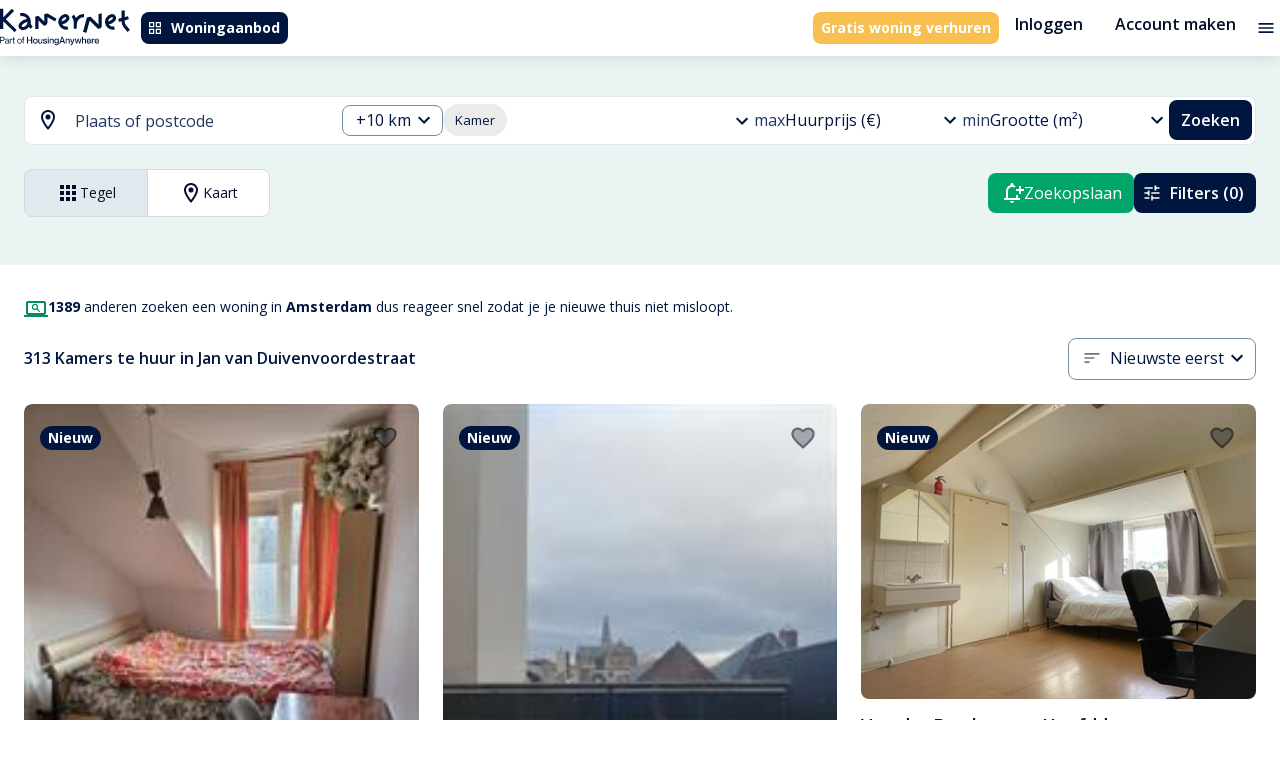

--- FILE ---
content_type: text/html; charset=utf-8
request_url: https://kamernet.nl/huren/kamer-amsterdam/jan-van-duivenvoordestraat
body_size: 60762
content:
<!DOCTYPE html><html lang="nl" translate="no"><head><meta charSet="utf-8"/><meta name="viewport" content="minimum-scale=1, initial-scale=1, width=device-width"/><style>.grecaptcha-badge { visibility: hidden; }</style><meta name="apple-mobile-web-app-title" content="Kamernet"/><meta name="application-name" content="Kamernet"/><title>Kamer te Huur in Jan van Duivenvoordestraat, Amsterdam | Kamernet</title><meta name="description" content="Kamer te huur in Jan van Duivenvoordestraat, Amsterdam. Vind studentenkamer, gedeelde kamer, logeerkamer, prive kamer huren in Jan van Duivenvoordestraat, Amsterdam geplaatst door huisgenoten en verhuurders op Kamernet."/><link rel="canonical" href="https://kamernet.nl/huren/kamer-amsterdam/jan-van-duivenvoordestraat"/><link rel="alternate" hrefLang="x-default" href="https://kamernet.nl/huren/kamer-amsterdam/jan-van-duivenvoordestraat"/><link rel="alternate" hrefLang="en" href="https://kamernet.nl/en/for-rent/room-amsterdam/jan-van-duivenvoordestraat"/><link rel="alternate" hrefLang="nl" href="https://kamernet.nl/huren/kamer-amsterdam/jan-van-duivenvoordestraat"/><meta name="next-head-count" content="11"/><meta name="msapplication-config" content="none"/><meta name="theme-color" content="#00A56A"/><link rel="preconnect" href="https://fonts.googleapis.com"/><link rel="preconnect" href="https://fonts.gstatic.com" crossorigin=""/><link rel="preconnect" href="https://resources.kamernet.nl"/><link rel="dns-prefetch" href="https://resources.kamernet.nl"/><link rel="stylesheet" data-href="https://fonts.googleapis.com/css2?family=Open+Sans:wght@300;400;600;700;800&amp;family=Poppins:wght@400;600;700;800;900&amp;display=swap"/><meta name="emotion-insertion-point"/><style data-emotion="mui-style-global 0"></style><style data-emotion="mui-style-global 1prfaxn">@-webkit-keyframes mui-auto-fill{from{display:block;}}@keyframes mui-auto-fill{from{display:block;}}@-webkit-keyframes mui-auto-fill-cancel{from{display:block;}}@keyframes mui-auto-fill-cancel{from{display:block;}}</style><style data-emotion="mui-style 13ck52q 17405ie 1smvgte cc8l1x t7acn7 1lz60zd isik8n hocdl q9qzjx 13sljp9 13jmnfv hgvzmn 1b6bcei yu9waq 6x1v6r 18zhmu4 2iz2x6 1mwbcua a2nme3 2i9mo2 igs3ac yjsfm1 f07tky 2zgij1 1tsvksn 1fsfdy1 1k3x8v3 1bd7brg ihdtdm 4ydd8g 6yt8uy 13fu7fp 9iedg7 1ep0pbk a1cazb fhy5br 2d6sel 94gqtc e8msjo 1cwicg2 zhfaqp 11kgqcr 1a6giau 1fz0zci i2963i rhsghg 1b6qe9d 1pjtbja 57kab9 mawmr3 1qw96cp qn273e 1ejqop2 1i83cky 1pios4g 39bbo6 nhb8h9 rvx60 1x34bph tvo3v4 i30h9c 1bu44y8 1yqcpsa 3mf706 jnzwx2 190nopv fjorum">.mui-style-13ck52q{width:100%;margin-left:auto;box-sizing:border-box;margin-right:auto;display:block;padding-left:16px;padding-right:16px;}@media (min-width:600px){.mui-style-13ck52q{padding-left:24px;padding-right:24px;}}@media (min-width:1360px){.mui-style-13ck52q{max-width:1360px;}}@media (min-width: 1360px){.mui-style-13ck52q{max-width:1200px;}}.mui-style-17405ie{margin:0;font-family:inherit;font-weight:inherit;font-size:inherit;line-height:inherit;letter-spacing:inherit;color:inherit;-webkit-text-decoration:underline;text-decoration:underline;color:inherit;}.mui-style-17405ie:hover{text-decoration-color:inherit;}.mui-style-1smvgte{-webkit-user-select:none;-moz-user-select:none;-ms-user-select:none;user-select:none;width:1em;height:1em;display:inline-block;fill:currentColor;-webkit-flex-shrink:0;-ms-flex-negative:0;flex-shrink:0;-webkit-transition:fill 200ms cubic-bezier(0.4, 0, 0.2, 1) 0ms;transition:fill 200ms cubic-bezier(0.4, 0, 0.2, 1) 0ms;font-size:1.5rem;font-size:1.5rem;}.mui-style-cc8l1x{display:-webkit-inline-box;display:-webkit-inline-flex;display:-ms-inline-flexbox;display:inline-flex;-webkit-align-items:center;-webkit-box-align:center;-ms-flex-align:center;align-items:center;-webkit-box-pack:center;-ms-flex-pack:center;-webkit-justify-content:center;justify-content:center;position:relative;box-sizing:border-box;-webkit-tap-highlight-color:transparent;background-color:transparent;outline:0;border:0;margin:0;border-radius:0;padding:0;cursor:pointer;-webkit-user-select:none;-moz-user-select:none;-ms-user-select:none;user-select:none;vertical-align:middle;-moz-appearance:none;-webkit-appearance:none;-webkit-text-decoration:none;text-decoration:none;color:inherit;font-family:"Open Sans",Helvetica,Arial,sans-serif;font-weight:500;font-size:0.8125rem;line-height:1.75;text-transform:uppercase;min-width:64px;padding:4px 10px;border-radius:4px;-webkit-transition:background-color 250ms cubic-bezier(0.4, 0, 0.2, 1) 0ms,box-shadow 250ms cubic-bezier(0.4, 0, 0.2, 1) 0ms,border-color 250ms cubic-bezier(0.4, 0, 0.2, 1) 0ms,color 250ms cubic-bezier(0.4, 0, 0.2, 1) 0ms;transition:background-color 250ms cubic-bezier(0.4, 0, 0.2, 1) 0ms,box-shadow 250ms cubic-bezier(0.4, 0, 0.2, 1) 0ms,border-color 250ms cubic-bezier(0.4, 0, 0.2, 1) 0ms,color 250ms cubic-bezier(0.4, 0, 0.2, 1) 0ms;color:#FFF;background-color:#00163F;box-shadow:0px 3px 1px -2px rgba(0,0,0,0.2),0px 2px 2px 0px rgba(0,0,0,0.14),0px 1px 5px 0px rgba(0,0,0,0.12);box-shadow:none;border-radius:0.5rem;white-space:nowrap;color:#FFFFFF;background-color:#00163F;font-family:"Open Sans",Helvetica,Arial,sans-serif;font-weight:700;font-style:normal;font-size:0.875rem;line-height:1rem;text-transform:none;padding:0.5rem;height:2rem;}.mui-style-cc8l1x::-moz-focus-inner{border-style:none;}.mui-style-cc8l1x.Mui-disabled{pointer-events:none;cursor:default;}@media print{.mui-style-cc8l1x{-webkit-print-color-adjust:exact;color-adjust:exact;}}.mui-style-cc8l1x:hover{-webkit-text-decoration:none;text-decoration:none;background-color:#020F28;box-shadow:0px 2px 4px -1px rgba(0,0,0,0.2),0px 4px 5px 0px rgba(0,0,0,0.14),0px 1px 10px 0px rgba(0,0,0,0.12);}@media (hover: none){.mui-style-cc8l1x:hover{background-color:#00163F;}}.mui-style-cc8l1x:active{box-shadow:0px 5px 5px -3px rgba(0,0,0,0.2),0px 8px 10px 1px rgba(0,0,0,0.14),0px 3px 14px 2px rgba(0,0,0,0.12);}.mui-style-cc8l1x.Mui-focusVisible{box-shadow:0px 3px 5px -1px rgba(0,0,0,0.2),0px 6px 10px 0px rgba(0,0,0,0.14),0px 1px 18px 0px rgba(0,0,0,0.12);}.mui-style-cc8l1x.Mui-disabled{color:rgba(0, 0, 0, 0.26);box-shadow:none;background-color:rgba(0, 0, 0, 0.12);}.mui-style-cc8l1x:hover{box-shadow:none;}.mui-style-cc8l1x.Mui-focusVisible{box-shadow:none;}.mui-style-cc8l1x:active{box-shadow:none;}.mui-style-cc8l1x.Mui-disabled{box-shadow:none;}.mui-style-cc8l1x:hover{color:#FFFFFF;background-color:#213862;}.mui-style-cc8l1x:focus{color:#FFFFFF;background-color:#00163F;}.mui-style-cc8l1x:active{color:#FFFFFF;background-color:#020F28;}.mui-style-cc8l1x:disabled{background-color:#E2E9EE;color:#99A3AC;}.mui-style-cc8l1x .MuiButton-startIcon>*:first-of-type{width:1rem;height:1rem;}.mui-style-cc8l1x .MuiButton-endIcon>*:last-of-type{width:1rem;height:1rem;}.mui-style-t7acn7{display:inherit;margin-right:8px;margin-left:-2px;}.mui-style-t7acn7>*:nth-of-type(1){font-size:18px;}.mui-style-t7acn7>*:first-of-type{width:1.25rem;height:1.25rem;}.mui-style-1lz60zd{margin:0;font-family:inherit;font-weight:inherit;font-size:inherit;line-height:inherit;letter-spacing:inherit;color:#00163F;-webkit-text-decoration:underline;text-decoration:underline;text-decoration-color:rgba(0, 22, 63, 0.4);display:-webkit-inline-box;display:-webkit-inline-flex;display:-ms-inline-flexbox;display:inline-flex;-webkit-align-items:center;-webkit-box-align:center;-ms-flex-align:center;align-items:center;-webkit-box-pack:center;-ms-flex-pack:center;-webkit-justify-content:center;justify-content:center;position:relative;box-sizing:border-box;-webkit-tap-highlight-color:transparent;background-color:transparent;outline:0;border:0;margin:0;border-radius:0;padding:0;cursor:pointer;-webkit-user-select:none;-moz-user-select:none;-ms-user-select:none;user-select:none;vertical-align:middle;-moz-appearance:none;-webkit-appearance:none;-webkit-text-decoration:none;text-decoration:none;color:inherit;font-family:"Open Sans",Helvetica,Arial,sans-serif;font-weight:500;font-size:0.8125rem;line-height:1.75;text-transform:uppercase;min-width:64px;padding:4px 10px;border-radius:4px;-webkit-transition:background-color 250ms cubic-bezier(0.4, 0, 0.2, 1) 0ms,box-shadow 250ms cubic-bezier(0.4, 0, 0.2, 1) 0ms,border-color 250ms cubic-bezier(0.4, 0, 0.2, 1) 0ms,color 250ms cubic-bezier(0.4, 0, 0.2, 1) 0ms;transition:background-color 250ms cubic-bezier(0.4, 0, 0.2, 1) 0ms,box-shadow 250ms cubic-bezier(0.4, 0, 0.2, 1) 0ms,border-color 250ms cubic-bezier(0.4, 0, 0.2, 1) 0ms,color 250ms cubic-bezier(0.4, 0, 0.2, 1) 0ms;color:#FFF;background-color:#F8C051;box-shadow:0px 3px 1px -2px rgba(0,0,0,0.2),0px 2px 2px 0px rgba(0,0,0,0.14),0px 1px 5px 0px rgba(0,0,0,0.12);box-shadow:none;border-radius:0.5rem;white-space:nowrap;font-family:"Open Sans",Helvetica,Arial,sans-serif;font-weight:700;font-style:normal;font-size:0.875rem;line-height:1rem;text-transform:none;padding:0.5rem;height:2rem;color:#FFFFFF;background-color:#F8C051;}.mui-style-1lz60zd:hover{text-decoration-color:inherit;}.mui-style-1lz60zd::-moz-focus-inner{border-style:none;}.mui-style-1lz60zd.Mui-disabled{pointer-events:none;cursor:default;}@media print{.mui-style-1lz60zd{-webkit-print-color-adjust:exact;color-adjust:exact;}}.mui-style-1lz60zd:hover{-webkit-text-decoration:none;text-decoration:none;background-color:#5E4006;box-shadow:0px 2px 4px -1px rgba(0,0,0,0.2),0px 4px 5px 0px rgba(0,0,0,0.14),0px 1px 10px 0px rgba(0,0,0,0.12);}@media (hover: none){.mui-style-1lz60zd:hover{background-color:#F8C051;}}.mui-style-1lz60zd:active{box-shadow:0px 5px 5px -3px rgba(0,0,0,0.2),0px 8px 10px 1px rgba(0,0,0,0.14),0px 3px 14px 2px rgba(0,0,0,0.12);}.mui-style-1lz60zd.Mui-focusVisible{box-shadow:0px 3px 5px -1px rgba(0,0,0,0.2),0px 6px 10px 0px rgba(0,0,0,0.14),0px 1px 18px 0px rgba(0,0,0,0.12);}.mui-style-1lz60zd.Mui-disabled{color:rgba(0, 0, 0, 0.26);box-shadow:none;background-color:rgba(0, 0, 0, 0.12);}.mui-style-1lz60zd:hover{box-shadow:none;}.mui-style-1lz60zd.Mui-focusVisible{box-shadow:none;}.mui-style-1lz60zd:active{box-shadow:none;}.mui-style-1lz60zd.Mui-disabled{box-shadow:none;}.mui-style-1lz60zd .MuiButton-startIcon>*:first-of-type{width:1rem;height:1rem;}.mui-style-1lz60zd .MuiButton-endIcon>*:last-of-type{width:1rem;height:1rem;}.mui-style-1lz60zd:hover{color:#FFFFFF;background-color:#FFD873;}.mui-style-1lz60zd:focus{color:#FFFFFF;background-color:#FFD873;}.mui-style-1lz60zd:active{color:#FFFFFF;background-color:#5E4006;}.mui-style-1lz60zd:disabled{background-color:#E2E9EE;color:#99A3AC;}.mui-style-isik8n{display:-webkit-inline-box;display:-webkit-inline-flex;display:-ms-inline-flexbox;display:inline-flex;-webkit-align-items:center;-webkit-box-align:center;-ms-flex-align:center;align-items:center;-webkit-box-pack:center;-ms-flex-pack:center;-webkit-justify-content:center;justify-content:center;position:relative;box-sizing:border-box;-webkit-tap-highlight-color:transparent;background-color:transparent;outline:0;border:0;margin:0;border-radius:0;padding:0;cursor:pointer;-webkit-user-select:none;-moz-user-select:none;-ms-user-select:none;user-select:none;vertical-align:middle;-moz-appearance:none;-webkit-appearance:none;-webkit-text-decoration:none;text-decoration:none;color:inherit;font-family:"Open Sans",Helvetica,Arial,sans-serif;font-weight:500;font-size:0.9375rem;line-height:1.75;text-transform:uppercase;min-width:64px;padding:8px 11px;border-radius:4px;-webkit-transition:background-color 250ms cubic-bezier(0.4, 0, 0.2, 1) 0ms,box-shadow 250ms cubic-bezier(0.4, 0, 0.2, 1) 0ms,border-color 250ms cubic-bezier(0.4, 0, 0.2, 1) 0ms,color 250ms cubic-bezier(0.4, 0, 0.2, 1) 0ms;transition:background-color 250ms cubic-bezier(0.4, 0, 0.2, 1) 0ms,box-shadow 250ms cubic-bezier(0.4, 0, 0.2, 1) 0ms,border-color 250ms cubic-bezier(0.4, 0, 0.2, 1) 0ms,color 250ms cubic-bezier(0.4, 0, 0.2, 1) 0ms;color:#00A56A;box-shadow:none;border-radius:0.5rem;white-space:nowrap;background:none!important;color:#020F28;font-family:"Open Sans",Helvetica,Arial,sans-serif;font-weight:600;font-style:normal;font-size:1rem;line-height:1.25rem;text-transform:none;padding:0.5rem 1rem;height:3rem;}.mui-style-isik8n::-moz-focus-inner{border-style:none;}.mui-style-isik8n.Mui-disabled{pointer-events:none;cursor:default;}@media print{.mui-style-isik8n{-webkit-print-color-adjust:exact;color-adjust:exact;}}.mui-style-isik8n:hover{-webkit-text-decoration:none;text-decoration:none;background-color:rgba(0, 165, 106, 0.04);}@media (hover: none){.mui-style-isik8n:hover{background-color:transparent;}}.mui-style-isik8n.Mui-disabled{color:rgba(0, 0, 0, 0.26);}.mui-style-isik8n:hover{box-shadow:none;}.mui-style-isik8n.Mui-focusVisible{box-shadow:none;}.mui-style-isik8n:active{box-shadow:none;}.mui-style-isik8n.Mui-disabled{box-shadow:none;}.mui-style-isik8n:hover{background-color:#E2E9EE;color:#213862;}.mui-style-isik8n:focus{background-color:#E2E9EE;color:#213862;}.mui-style-isik8n:active{background-color:#CEDBE3;color:#020F28;}.mui-style-isik8n:disabled{color:#99A3AC;}.mui-style-isik8n .MuiButton-startIcon>*:first-of-type{width:1.25rem;height:1.25rem;}.mui-style-isik8n .MuiButton-endIcon>*:last-of-type{width:1.25rem;height:1.25rem;}.mui-style-hocdl{display:-webkit-inline-box;display:-webkit-inline-flex;display:-ms-inline-flexbox;display:inline-flex;-webkit-align-items:center;-webkit-box-align:center;-ms-flex-align:center;align-items:center;-webkit-box-pack:center;-ms-flex-pack:center;-webkit-justify-content:center;justify-content:center;position:relative;box-sizing:border-box;-webkit-tap-highlight-color:transparent;background-color:transparent;outline:0;border:0;margin:0;border-radius:0;padding:0;cursor:pointer;-webkit-user-select:none;-moz-user-select:none;-ms-user-select:none;user-select:none;vertical-align:middle;-moz-appearance:none;-webkit-appearance:none;-webkit-text-decoration:none;text-decoration:none;color:inherit;text-align:center;-webkit-flex:0 0 auto;-ms-flex:0 0 auto;flex:0 0 auto;font-size:1.5rem;padding:8px;border-radius:50%;overflow:visible;color:rgba(0, 0, 0, 0.54);-webkit-transition:background-color 150ms cubic-bezier(0.4, 0, 0.2, 1) 0ms;transition:background-color 150ms cubic-bezier(0.4, 0, 0.2, 1) 0ms;padding:4px;}.mui-style-hocdl::-moz-focus-inner{border-style:none;}.mui-style-hocdl.Mui-disabled{pointer-events:none;cursor:default;}@media print{.mui-style-hocdl{-webkit-print-color-adjust:exact;color-adjust:exact;}}.mui-style-hocdl:hover{background-color:rgba(0, 0, 0, 0.04);}@media (hover: none){.mui-style-hocdl:hover{background-color:transparent;}}.mui-style-hocdl.Mui-disabled{background-color:transparent;color:rgba(0, 0, 0, 0.26);}.mui-style-q9qzjx{-webkit-user-select:none;-moz-user-select:none;-ms-user-select:none;user-select:none;width:1em;height:1em;display:inline-block;fill:currentColor;-webkit-flex-shrink:0;-ms-flex-negative:0;flex-shrink:0;-webkit-transition:fill 200ms cubic-bezier(0.4, 0, 0.2, 1) 0ms;transition:fill 200ms cubic-bezier(0.4, 0, 0.2, 1) 0ms;font-size:1.25rem;color:#00163F;font-size:1.25rem;}.mui-style-13sljp9{display:-webkit-inline-box;display:-webkit-inline-flex;display:-ms-inline-flexbox;display:inline-flex;-webkit-flex-direction:column;-ms-flex-direction:column;flex-direction:column;position:relative;min-width:0;padding:0;margin:0;border:0;vertical-align:top;}.mui-style-13jmnfv.Mui-focused .MuiAutocomplete-clearIndicator{visibility:visible;}@media (pointer: fine){.mui-style-13jmnfv:hover .MuiAutocomplete-clearIndicator{visibility:visible;}}.mui-style-13jmnfv .MuiAutocomplete-tag{margin:3px;max-width:calc(100% - 6px);}.mui-style-13jmnfv .MuiAutocomplete-inputRoot{-webkit-box-flex-wrap:wrap;-webkit-flex-wrap:wrap;-ms-flex-wrap:wrap;flex-wrap:wrap;}.MuiAutocomplete-hasPopupIcon.mui-style-13jmnfv .MuiAutocomplete-inputRoot,.MuiAutocomplete-hasClearIcon.mui-style-13jmnfv .MuiAutocomplete-inputRoot{padding-right:30px;}.MuiAutocomplete-hasPopupIcon.MuiAutocomplete-hasClearIcon.mui-style-13jmnfv .MuiAutocomplete-inputRoot{padding-right:56px;}.mui-style-13jmnfv .MuiAutocomplete-inputRoot .MuiAutocomplete-input{width:0;min-width:30px;}.mui-style-13jmnfv .MuiInput-root{padding-bottom:1px;}.mui-style-13jmnfv .MuiInput-root .MuiInput-input{padding:4px 4px 4px 0px;}.mui-style-13jmnfv .MuiInput-root.MuiInputBase-sizeSmall .MuiInput-input{padding:2px 4px 3px 0;}.mui-style-13jmnfv .MuiOutlinedInput-root{padding:9px;}.MuiAutocomplete-hasPopupIcon.mui-style-13jmnfv .MuiOutlinedInput-root,.MuiAutocomplete-hasClearIcon.mui-style-13jmnfv .MuiOutlinedInput-root{padding-right:39px;}.MuiAutocomplete-hasPopupIcon.MuiAutocomplete-hasClearIcon.mui-style-13jmnfv .MuiOutlinedInput-root{padding-right:65px;}.mui-style-13jmnfv .MuiOutlinedInput-root .MuiAutocomplete-input{padding:7.5px 4px 7.5px 5px;}.mui-style-13jmnfv .MuiOutlinedInput-root .MuiAutocomplete-endAdornment{right:9px;}.mui-style-13jmnfv .MuiOutlinedInput-root.MuiInputBase-sizeSmall{padding-top:6px;padding-bottom:6px;padding-left:6px;}.mui-style-13jmnfv .MuiOutlinedInput-root.MuiInputBase-sizeSmall .MuiAutocomplete-input{padding:2.5px 4px 2.5px 8px;}.mui-style-13jmnfv .MuiFilledInput-root{padding-top:19px;padding-left:8px;}.MuiAutocomplete-hasPopupIcon.mui-style-13jmnfv .MuiFilledInput-root,.MuiAutocomplete-hasClearIcon.mui-style-13jmnfv .MuiFilledInput-root{padding-right:39px;}.MuiAutocomplete-hasPopupIcon.MuiAutocomplete-hasClearIcon.mui-style-13jmnfv .MuiFilledInput-root{padding-right:65px;}.mui-style-13jmnfv .MuiFilledInput-root .MuiFilledInput-input{padding:7px 4px;}.mui-style-13jmnfv .MuiFilledInput-root .MuiAutocomplete-endAdornment{right:9px;}.mui-style-13jmnfv .MuiFilledInput-root.MuiInputBase-sizeSmall{padding-bottom:1px;}.mui-style-13jmnfv .MuiFilledInput-root.MuiInputBase-sizeSmall .MuiFilledInput-input{padding:2.5px 4px;}.mui-style-13jmnfv .MuiInputBase-hiddenLabel{padding-top:8px;}.mui-style-13jmnfv .MuiFilledInput-root.MuiInputBase-hiddenLabel{padding-top:0;padding-bottom:0;}.mui-style-13jmnfv .MuiFilledInput-root.MuiInputBase-hiddenLabel .MuiAutocomplete-input{padding-top:16px;padding-bottom:17px;}.mui-style-13jmnfv .MuiFilledInput-root.MuiInputBase-hiddenLabel.MuiInputBase-sizeSmall .MuiAutocomplete-input{padding-top:8px;padding-bottom:9px;}.mui-style-13jmnfv .MuiAutocomplete-input{-webkit-box-flex:1;-webkit-flex-grow:1;-ms-flex-positive:1;flex-grow:1;text-overflow:ellipsis;opacity:1;}.mui-style-hgvzmn{display:-webkit-inline-box;display:-webkit-inline-flex;display:-ms-inline-flexbox;display:inline-flex;-webkit-flex-direction:column;-ms-flex-direction:column;flex-direction:column;position:relative;min-width:0;padding:0;margin:0;border:0;vertical-align:top;width:100%;}.mui-style-hgvzmn .MuiInputBase-root.Mui-disabled{background-color:#E2E9EE;}.mui-style-hgvzmn .MuiInputBase-input::-webkit-input-placeholder{color:#738DA1;}.mui-style-hgvzmn .MuiInputBase-input::-moz-placeholder{color:#738DA1;}.mui-style-hgvzmn .MuiInputBase-input:-ms-input-placeholder{color:#738DA1;}.mui-style-hgvzmn .MuiInputBase-input::placeholder{color:#738DA1;}.mui-style-hgvzmn .MuiInputBase-input.Mui-disabled{border-color:#99A3AC;color:#99A3AC;-webkit-text-fill-color:#99A3AC;}.mui-style-1b6bcei{color:#989898;font-family:"Open Sans",Helvetica,Arial,sans-serif;font-weight:400;font-style:normal;font-size:1.125rem;line-height:1.4375em;padding:0;position:relative;color:#00163F;display:block;transform-origin:top left;white-space:nowrap;overflow:hidden;text-overflow:ellipsis;max-width:calc(100% - 24px);position:absolute;left:0;top:0;-webkit-transform:translate(14px, 9px) scale(1);-moz-transform:translate(14px, 9px) scale(1);-ms-transform:translate(14px, 9px) scale(1);transform:translate(14px, 9px) scale(1);-webkit-transition:color 200ms cubic-bezier(0.0, 0, 0.2, 1) 0ms,-webkit-transform 200ms cubic-bezier(0.0, 0, 0.2, 1) 0ms,max-width 200ms cubic-bezier(0.0, 0, 0.2, 1) 0ms;transition:color 200ms cubic-bezier(0.0, 0, 0.2, 1) 0ms,transform 200ms cubic-bezier(0.0, 0, 0.2, 1) 0ms,max-width 200ms cubic-bezier(0.0, 0, 0.2, 1) 0ms;z-index:1;pointer-events:none;}.mui-style-1b6bcei.Mui-focused{color:#00A56A;}.mui-style-1b6bcei.Mui-disabled{color:rgba(0, 0, 0, 0.38);}.mui-style-1b6bcei.Mui-error{color:#d32f2f;}.mui-style-yu9waq{margin:0;font-family:"Open Sans",Helvetica,Arial,sans-serif;font-weight:400;font-style:normal;font-size:1rem;line-height:1.5rem;color:#213862;}.mui-style-6x1v6r{font-family:"Open Sans",Helvetica,Arial,sans-serif;font-weight:400;font-style:normal;font-size:1.125rem;line-height:1.4375em;color:#00163F;box-sizing:border-box;position:relative;cursor:text;display:-webkit-inline-box;display:-webkit-inline-flex;display:-ms-inline-flexbox;display:inline-flex;-webkit-align-items:center;-webkit-box-align:center;-ms-flex-align:center;align-items:center;width:100%;position:relative;border-radius:4px;padding-right:14px;background-color:#FFF;border-radius:0.5rem;}.mui-style-6x1v6r.Mui-disabled{color:rgba(0, 0, 0, 0.38);cursor:default;}.mui-style-6x1v6r:hover .MuiOutlinedInput-notchedOutline{border-color:#00163F;}@media (hover: none){.mui-style-6x1v6r:hover .MuiOutlinedInput-notchedOutline{border-color:rgba(0, 0, 0, 0.23);}}.mui-style-6x1v6r.Mui-focused .MuiOutlinedInput-notchedOutline{border-color:#00A56A;border-width:2px;}.mui-style-6x1v6r.Mui-error .MuiOutlinedInput-notchedOutline{border-color:#d32f2f;}.mui-style-6x1v6r.Mui-disabled .MuiOutlinedInput-notchedOutline{border-color:rgba(0, 0, 0, 0.26);}.mui-style-6x1v6r fieldset,.mui-style-6x1v6r .MuiOutlinedInput-root{border-color:#738DA1;}.mui-style-6x1v6r:hover:not(.Mui-focused):not(.Mui-disabled) fieldset,.mui-style-6x1v6r:hover:not(.Mui-focused):not(.Mui-disabled) fieldset.MuiOutlinedInput-notchedOutline{border-color:#738DA1;}.mui-style-18zhmu4{font:inherit;letter-spacing:inherit;color:currentColor;padding:4px 0 5px;border:0;box-sizing:content-box;background:none;height:1.4375em;margin:0;-webkit-tap-highlight-color:transparent;display:block;min-width:0;width:100%;-webkit-animation-name:mui-auto-fill-cancel;animation-name:mui-auto-fill-cancel;-webkit-animation-duration:10ms;animation-duration:10ms;padding-top:1px;padding:8.5px 14px;padding-right:0;}.mui-style-18zhmu4::-webkit-input-placeholder{color:currentColor;opacity:0.42;-webkit-transition:opacity 200ms cubic-bezier(0.4, 0, 0.2, 1) 0ms;transition:opacity 200ms cubic-bezier(0.4, 0, 0.2, 1) 0ms;}.mui-style-18zhmu4::-moz-placeholder{color:currentColor;opacity:0.42;-webkit-transition:opacity 200ms cubic-bezier(0.4, 0, 0.2, 1) 0ms;transition:opacity 200ms cubic-bezier(0.4, 0, 0.2, 1) 0ms;}.mui-style-18zhmu4:-ms-input-placeholder{color:currentColor;opacity:0.42;-webkit-transition:opacity 200ms cubic-bezier(0.4, 0, 0.2, 1) 0ms;transition:opacity 200ms cubic-bezier(0.4, 0, 0.2, 1) 0ms;}.mui-style-18zhmu4::-ms-input-placeholder{color:currentColor;opacity:0.42;-webkit-transition:opacity 200ms cubic-bezier(0.4, 0, 0.2, 1) 0ms;transition:opacity 200ms cubic-bezier(0.4, 0, 0.2, 1) 0ms;}.mui-style-18zhmu4:focus{outline:0;}.mui-style-18zhmu4:invalid{box-shadow:none;}.mui-style-18zhmu4::-webkit-search-decoration{-webkit-appearance:none;}label[data-shrink=false]+.MuiInputBase-formControl .mui-style-18zhmu4::-webkit-input-placeholder{opacity:0!important;}label[data-shrink=false]+.MuiInputBase-formControl .mui-style-18zhmu4::-moz-placeholder{opacity:0!important;}label[data-shrink=false]+.MuiInputBase-formControl .mui-style-18zhmu4:-ms-input-placeholder{opacity:0!important;}label[data-shrink=false]+.MuiInputBase-formControl .mui-style-18zhmu4::-ms-input-placeholder{opacity:0!important;}label[data-shrink=false]+.MuiInputBase-formControl .mui-style-18zhmu4:focus::-webkit-input-placeholder{opacity:0.42;}label[data-shrink=false]+.MuiInputBase-formControl .mui-style-18zhmu4:focus::-moz-placeholder{opacity:0.42;}label[data-shrink=false]+.MuiInputBase-formControl .mui-style-18zhmu4:focus:-ms-input-placeholder{opacity:0.42;}label[data-shrink=false]+.MuiInputBase-formControl .mui-style-18zhmu4:focus::-ms-input-placeholder{opacity:0.42;}.mui-style-18zhmu4.Mui-disabled{opacity:1;-webkit-text-fill-color:rgba(0, 0, 0, 0.38);}.mui-style-18zhmu4:-webkit-autofill{-webkit-animation-duration:5000s;animation-duration:5000s;-webkit-animation-name:mui-auto-fill;animation-name:mui-auto-fill;}.mui-style-18zhmu4:-webkit-autofill{border-radius:inherit;}.mui-style-2iz2x6{position:absolute;right:0;top:calc(50% - 14px);}.mui-style-1mwbcua{display:-webkit-inline-box;display:-webkit-inline-flex;display:-ms-inline-flexbox;display:inline-flex;-webkit-align-items:center;-webkit-box-align:center;-ms-flex-align:center;align-items:center;-webkit-box-pack:center;-ms-flex-pack:center;-webkit-justify-content:center;justify-content:center;position:relative;box-sizing:border-box;-webkit-tap-highlight-color:transparent;background-color:transparent;outline:0;border:0;margin:0;border-radius:0;padding:0;cursor:pointer;-webkit-user-select:none;-moz-user-select:none;-ms-user-select:none;user-select:none;vertical-align:middle;-moz-appearance:none;-webkit-appearance:none;-webkit-text-decoration:none;text-decoration:none;color:inherit;text-align:center;-webkit-flex:0 0 auto;-ms-flex:0 0 auto;flex:0 0 auto;font-size:1.5rem;padding:8px;border-radius:50%;overflow:visible;color:rgba(0, 0, 0, 0.54);-webkit-transition:background-color 150ms cubic-bezier(0.4, 0, 0.2, 1) 0ms;transition:background-color 150ms cubic-bezier(0.4, 0, 0.2, 1) 0ms;padding:4px;margin-right:-2px;padding:4px;visibility:hidden;}.mui-style-1mwbcua::-moz-focus-inner{border-style:none;}.mui-style-1mwbcua.Mui-disabled{pointer-events:none;cursor:default;}@media print{.mui-style-1mwbcua{-webkit-print-color-adjust:exact;color-adjust:exact;}}.mui-style-1mwbcua:hover{background-color:rgba(0, 0, 0, 0.04);}@media (hover: none){.mui-style-1mwbcua:hover{background-color:transparent;}}.mui-style-1mwbcua.Mui-disabled{background-color:transparent;color:rgba(0, 0, 0, 0.26);}.mui-style-a2nme3{-webkit-user-select:none;-moz-user-select:none;-ms-user-select:none;user-select:none;width:1em;height:1em;display:inline-block;fill:currentColor;-webkit-flex-shrink:0;-ms-flex-negative:0;flex-shrink:0;-webkit-transition:fill 200ms cubic-bezier(0.4, 0, 0.2, 1) 0ms;transition:fill 200ms cubic-bezier(0.4, 0, 0.2, 1) 0ms;font-size:1.25rem;font-size:1.25rem;}.mui-style-2i9mo2{display:-webkit-inline-box;display:-webkit-inline-flex;display:-ms-inline-flexbox;display:inline-flex;-webkit-align-items:center;-webkit-box-align:center;-ms-flex-align:center;align-items:center;-webkit-box-pack:center;-ms-flex-pack:center;-webkit-justify-content:center;justify-content:center;position:relative;box-sizing:border-box;-webkit-tap-highlight-color:transparent;background-color:transparent;outline:0;border:0;margin:0;border-radius:0;padding:0;cursor:pointer;-webkit-user-select:none;-moz-user-select:none;-ms-user-select:none;user-select:none;vertical-align:middle;-moz-appearance:none;-webkit-appearance:none;-webkit-text-decoration:none;text-decoration:none;color:inherit;text-align:center;-webkit-flex:0 0 auto;-ms-flex:0 0 auto;flex:0 0 auto;font-size:1.5rem;padding:8px;border-radius:50%;overflow:visible;color:rgba(0, 0, 0, 0.54);-webkit-transition:background-color 150ms cubic-bezier(0.4, 0, 0.2, 1) 0ms;transition:background-color 150ms cubic-bezier(0.4, 0, 0.2, 1) 0ms;padding:4px;padding:2px;margin-right:-2px;display:none;}.mui-style-2i9mo2::-moz-focus-inner{border-style:none;}.mui-style-2i9mo2.Mui-disabled{pointer-events:none;cursor:default;}@media print{.mui-style-2i9mo2{-webkit-print-color-adjust:exact;color-adjust:exact;}}.mui-style-2i9mo2:hover{background-color:rgba(0, 0, 0, 0.04);}@media (hover: none){.mui-style-2i9mo2:hover{background-color:transparent;}}.mui-style-2i9mo2.Mui-disabled{background-color:transparent;color:rgba(0, 0, 0, 0.26);}.mui-style-igs3ac{text-align:left;position:absolute;bottom:0;right:0;top:-5px;left:0;margin:0;padding:0 8px;pointer-events:none;border-radius:inherit;border-style:solid;border-width:1px;overflow:hidden;min-width:0%;border-color:rgba(0, 0, 0, 0.23);}.mui-style-yjsfm1{float:unset;width:auto;overflow:hidden;display:block;padding:0;height:11px;font-size:0.75em;visibility:hidden;max-width:0.01px;-webkit-transition:max-width 50ms cubic-bezier(0.0, 0, 0.2, 1) 0ms;transition:max-width 50ms cubic-bezier(0.0, 0, 0.2, 1) 0ms;white-space:nowrap;}.mui-style-yjsfm1>span{padding-left:5px;padding-right:5px;display:inline-block;opacity:0;visibility:visible;}.mui-style-f07tky{font-family:"Open Sans",Helvetica,Arial,sans-serif;font-weight:400;font-style:normal;font-size:1.125rem;line-height:1.4375em;color:#00163F;box-sizing:border-box;position:relative;cursor:text;display:-webkit-inline-box;display:-webkit-inline-flex;display:-ms-inline-flexbox;display:inline-flex;-webkit-align-items:center;-webkit-box-align:center;-ms-flex-align:center;align-items:center;position:relative;border-radius:4px;background-color:#FFF;border-radius:0.5rem;}.mui-style-f07tky.Mui-disabled{color:rgba(0, 0, 0, 0.38);cursor:default;}.mui-style-f07tky:hover .MuiOutlinedInput-notchedOutline{border-color:#00163F;}@media (hover: none){.mui-style-f07tky:hover .MuiOutlinedInput-notchedOutline{border-color:rgba(0, 0, 0, 0.23);}}.mui-style-f07tky.Mui-focused .MuiOutlinedInput-notchedOutline{border-color:#00A56A;border-width:2px;}.mui-style-f07tky.Mui-error .MuiOutlinedInput-notchedOutline{border-color:#d32f2f;}.mui-style-f07tky.Mui-disabled .MuiOutlinedInput-notchedOutline{border-color:rgba(0, 0, 0, 0.26);}.mui-style-f07tky fieldset,.mui-style-f07tky .MuiOutlinedInput-root{border-color:#738DA1;}.mui-style-f07tky:hover:not(.Mui-focused):not(.Mui-disabled) fieldset,.mui-style-f07tky:hover:not(.Mui-focused):not(.Mui-disabled) fieldset.MuiOutlinedInput-notchedOutline{border-color:#738DA1;}.mui-style-2zgij1{-moz-appearance:none;-webkit-appearance:none;-webkit-user-select:none;-moz-user-select:none;-ms-user-select:none;user-select:none;border-radius:4px;cursor:pointer;font:inherit;letter-spacing:inherit;color:currentColor;padding:4px 0 5px;border:0;box-sizing:content-box;background:none;height:1.4375em;margin:0;-webkit-tap-highlight-color:transparent;display:block;min-width:0;width:100%;-webkit-animation-name:mui-auto-fill-cancel;animation-name:mui-auto-fill-cancel;-webkit-animation-duration:10ms;animation-duration:10ms;padding-top:1px;padding:8.5px 14px;}.mui-style-2zgij1:focus{border-radius:4px;}.mui-style-2zgij1::-ms-expand{display:none;}.mui-style-2zgij1.Mui-disabled{cursor:default;}.mui-style-2zgij1[multiple]{height:auto;}.mui-style-2zgij1:not([multiple]) option,.mui-style-2zgij1:not([multiple]) optgroup{background-color:#fff;}.mui-style-2zgij1.mui-style-2zgij1.mui-style-2zgij1{padding-right:32px;}.mui-style-2zgij1.MuiSelect-select{height:auto;min-height:1.4375em;text-overflow:ellipsis;white-space:nowrap;overflow:hidden;}.mui-style-2zgij1::-webkit-input-placeholder{color:currentColor;opacity:0.42;-webkit-transition:opacity 200ms cubic-bezier(0.4, 0, 0.2, 1) 0ms;transition:opacity 200ms cubic-bezier(0.4, 0, 0.2, 1) 0ms;}.mui-style-2zgij1::-moz-placeholder{color:currentColor;opacity:0.42;-webkit-transition:opacity 200ms cubic-bezier(0.4, 0, 0.2, 1) 0ms;transition:opacity 200ms cubic-bezier(0.4, 0, 0.2, 1) 0ms;}.mui-style-2zgij1:-ms-input-placeholder{color:currentColor;opacity:0.42;-webkit-transition:opacity 200ms cubic-bezier(0.4, 0, 0.2, 1) 0ms;transition:opacity 200ms cubic-bezier(0.4, 0, 0.2, 1) 0ms;}.mui-style-2zgij1::-ms-input-placeholder{color:currentColor;opacity:0.42;-webkit-transition:opacity 200ms cubic-bezier(0.4, 0, 0.2, 1) 0ms;transition:opacity 200ms cubic-bezier(0.4, 0, 0.2, 1) 0ms;}.mui-style-2zgij1:focus{outline:0;}.mui-style-2zgij1:invalid{box-shadow:none;}.mui-style-2zgij1::-webkit-search-decoration{-webkit-appearance:none;}label[data-shrink=false]+.MuiInputBase-formControl .mui-style-2zgij1::-webkit-input-placeholder{opacity:0!important;}label[data-shrink=false]+.MuiInputBase-formControl .mui-style-2zgij1::-moz-placeholder{opacity:0!important;}label[data-shrink=false]+.MuiInputBase-formControl .mui-style-2zgij1:-ms-input-placeholder{opacity:0!important;}label[data-shrink=false]+.MuiInputBase-formControl .mui-style-2zgij1::-ms-input-placeholder{opacity:0!important;}label[data-shrink=false]+.MuiInputBase-formControl .mui-style-2zgij1:focus::-webkit-input-placeholder{opacity:0.42;}label[data-shrink=false]+.MuiInputBase-formControl .mui-style-2zgij1:focus::-moz-placeholder{opacity:0.42;}label[data-shrink=false]+.MuiInputBase-formControl .mui-style-2zgij1:focus:-ms-input-placeholder{opacity:0.42;}label[data-shrink=false]+.MuiInputBase-formControl .mui-style-2zgij1:focus::-ms-input-placeholder{opacity:0.42;}.mui-style-2zgij1.Mui-disabled{opacity:1;-webkit-text-fill-color:rgba(0, 0, 0, 0.38);}.mui-style-2zgij1:-webkit-autofill{-webkit-animation-duration:5000s;animation-duration:5000s;-webkit-animation-name:mui-auto-fill;animation-name:mui-auto-fill;}.mui-style-2zgij1:-webkit-autofill{border-radius:inherit;}.mui-style-1tsvksn{-webkit-flex:1 1 auto;-ms-flex:1 1 auto;flex:1 1 auto;min-width:0;margin-top:4px;margin-bottom:4px;}.mui-style-1fsfdy1{margin:0;font-family:"Open Sans",Helvetica,Arial,sans-serif;font-weight:400;font-style:normal;font-size:1rem;line-height:1.5rem;}.mui-style-1k3x8v3{bottom:0;left:0;position:absolute;opacity:0;pointer-events:none;width:100%;box-sizing:border-box;}.mui-style-1bd7brg{-webkit-user-select:none;-moz-user-select:none;-ms-user-select:none;user-select:none;width:1em;height:1em;display:inline-block;fill:currentColor;-webkit-flex-shrink:0;-ms-flex-negative:0;flex-shrink:0;-webkit-transition:fill 200ms cubic-bezier(0.4, 0, 0.2, 1) 0ms;transition:fill 200ms cubic-bezier(0.4, 0, 0.2, 1) 0ms;font-size:1.5rem;font-size:1.5rem;position:absolute;right:7px;top:calc(50% - .5em);pointer-events:none;color:rgba(0, 0, 0, 0.54);color:#00163F;}.mui-style-1bd7brg.Mui-disabled{color:rgba(0, 0, 0, 0.26);}.mui-style-ihdtdm{float:unset;width:auto;overflow:hidden;padding:0;line-height:11px;-webkit-transition:width 150ms cubic-bezier(0.0, 0, 0.2, 1) 0ms;transition:width 150ms cubic-bezier(0.0, 0, 0.2, 1) 0ms;}.mui-style-4ydd8g{font-family:"Open Sans",Helvetica,Arial,sans-serif;font-weight:400;font-style:normal;font-size:1.125rem;line-height:1.4375em;color:#00163F;box-sizing:border-box;position:relative;cursor:text;display:-webkit-inline-box;display:-webkit-inline-flex;display:-ms-inline-flexbox;display:inline-flex;-webkit-align-items:center;-webkit-box-align:center;-ms-flex-align:center;align-items:center;position:relative;}.mui-style-4ydd8g.Mui-disabled{color:rgba(0, 0, 0, 0.38);cursor:default;}label+.mui-style-4ydd8g{margin-top:16px;}.mui-style-6yt8uy{-moz-appearance:none;-webkit-appearance:none;-webkit-user-select:none;-moz-user-select:none;-ms-user-select:none;user-select:none;border-radius:0;cursor:pointer;font:inherit;letter-spacing:inherit;color:currentColor;padding:4px 0 5px;border:0;box-sizing:content-box;background:none;height:1.4375em;margin:0;-webkit-tap-highlight-color:transparent;display:block;min-width:0;width:100%;-webkit-animation-name:mui-auto-fill-cancel;animation-name:mui-auto-fill-cancel;-webkit-animation-duration:10ms;animation-duration:10ms;}.mui-style-6yt8uy:focus{background-color:rgba(0, 0, 0, 0.05);border-radius:0;}.mui-style-6yt8uy::-ms-expand{display:none;}.mui-style-6yt8uy.Mui-disabled{cursor:default;}.mui-style-6yt8uy[multiple]{height:auto;}.mui-style-6yt8uy:not([multiple]) option,.mui-style-6yt8uy:not([multiple]) optgroup{background-color:#fff;}.mui-style-6yt8uy.mui-style-6yt8uy.mui-style-6yt8uy{padding-right:24px;min-width:16px;}.mui-style-6yt8uy.MuiSelect-select{height:auto;min-height:1.4375em;text-overflow:ellipsis;white-space:nowrap;overflow:hidden;}.mui-style-6yt8uy::-webkit-input-placeholder{color:currentColor;opacity:0.42;-webkit-transition:opacity 200ms cubic-bezier(0.4, 0, 0.2, 1) 0ms;transition:opacity 200ms cubic-bezier(0.4, 0, 0.2, 1) 0ms;}.mui-style-6yt8uy::-moz-placeholder{color:currentColor;opacity:0.42;-webkit-transition:opacity 200ms cubic-bezier(0.4, 0, 0.2, 1) 0ms;transition:opacity 200ms cubic-bezier(0.4, 0, 0.2, 1) 0ms;}.mui-style-6yt8uy:-ms-input-placeholder{color:currentColor;opacity:0.42;-webkit-transition:opacity 200ms cubic-bezier(0.4, 0, 0.2, 1) 0ms;transition:opacity 200ms cubic-bezier(0.4, 0, 0.2, 1) 0ms;}.mui-style-6yt8uy::-ms-input-placeholder{color:currentColor;opacity:0.42;-webkit-transition:opacity 200ms cubic-bezier(0.4, 0, 0.2, 1) 0ms;transition:opacity 200ms cubic-bezier(0.4, 0, 0.2, 1) 0ms;}.mui-style-6yt8uy:focus{outline:0;}.mui-style-6yt8uy:invalid{box-shadow:none;}.mui-style-6yt8uy::-webkit-search-decoration{-webkit-appearance:none;}label[data-shrink=false]+.MuiInputBase-formControl .mui-style-6yt8uy::-webkit-input-placeholder{opacity:0!important;}label[data-shrink=false]+.MuiInputBase-formControl .mui-style-6yt8uy::-moz-placeholder{opacity:0!important;}label[data-shrink=false]+.MuiInputBase-formControl .mui-style-6yt8uy:-ms-input-placeholder{opacity:0!important;}label[data-shrink=false]+.MuiInputBase-formControl .mui-style-6yt8uy::-ms-input-placeholder{opacity:0!important;}label[data-shrink=false]+.MuiInputBase-formControl .mui-style-6yt8uy:focus::-webkit-input-placeholder{opacity:0.42;}label[data-shrink=false]+.MuiInputBase-formControl .mui-style-6yt8uy:focus::-moz-placeholder{opacity:0.42;}label[data-shrink=false]+.MuiInputBase-formControl .mui-style-6yt8uy:focus:-ms-input-placeholder{opacity:0.42;}label[data-shrink=false]+.MuiInputBase-formControl .mui-style-6yt8uy:focus::-ms-input-placeholder{opacity:0.42;}.mui-style-6yt8uy.Mui-disabled{opacity:1;-webkit-text-fill-color:rgba(0, 0, 0, 0.38);}.mui-style-6yt8uy:-webkit-autofill{-webkit-animation-duration:5000s;animation-duration:5000s;-webkit-animation-name:mui-auto-fill;animation-name:mui-auto-fill;}.mui-style-13fu7fp{max-width:100%;font-family:"Open Sans",Helvetica,Arial,sans-serif;font-size:0.8125rem;display:-webkit-inline-box;display:-webkit-inline-flex;display:-ms-inline-flexbox;display:inline-flex;-webkit-align-items:center;-webkit-box-align:center;-ms-flex-align:center;align-items:center;-webkit-box-pack:center;-ms-flex-pack:center;-webkit-justify-content:center;justify-content:center;height:32px;color:#00163F;background-color:rgba(0, 0, 0, 0.08);border-radius:16px;white-space:nowrap;-webkit-transition:background-color 300ms cubic-bezier(0.4, 0, 0.2, 1) 0ms,box-shadow 300ms cubic-bezier(0.4, 0, 0.2, 1) 0ms;transition:background-color 300ms cubic-bezier(0.4, 0, 0.2, 1) 0ms,box-shadow 300ms cubic-bezier(0.4, 0, 0.2, 1) 0ms;outline:0;-webkit-text-decoration:none;text-decoration:none;border:0;padding:0;vertical-align:middle;box-sizing:border-box;}.mui-style-13fu7fp.Mui-disabled{opacity:0.38;pointer-events:none;}.mui-style-13fu7fp .MuiChip-avatar{margin-left:5px;margin-right:-6px;width:24px;height:24px;color:#616161;font-size:0.75rem;}.mui-style-13fu7fp .MuiChip-avatarColorPrimary{color:#FFF;background-color:#038F5D;}.mui-style-13fu7fp .MuiChip-avatarColorSecondary{color:#FFF;background-color:#020F28;}.mui-style-13fu7fp .MuiChip-avatarSmall{margin-left:4px;margin-right:-4px;width:18px;height:18px;font-size:0.625rem;}.mui-style-13fu7fp .MuiChip-icon{margin-left:5px;margin-right:-6px;color:#616161;}.mui-style-13fu7fp .MuiChip-deleteIcon{-webkit-tap-highlight-color:transparent;color:rgba(0, 22, 63, 0.26);font-size:22px;cursor:pointer;margin:0 5px 0 -6px;}.mui-style-13fu7fp .MuiChip-deleteIcon:hover{color:rgba(0, 22, 63, 0.4);}.mui-style-9iedg7{overflow:hidden;text-overflow:ellipsis;padding-left:12px;padding-right:12px;white-space:nowrap;}.mui-style-1ep0pbk{-webkit-user-select:none;-moz-user-select:none;-ms-user-select:none;user-select:none;width:1em;height:1em;display:inline-block;fill:currentColor;-webkit-flex-shrink:0;-ms-flex-negative:0;flex-shrink:0;-webkit-transition:fill 200ms cubic-bezier(0.4, 0, 0.2, 1) 0ms;transition:fill 200ms cubic-bezier(0.4, 0, 0.2, 1) 0ms;font-size:1.5rem;font-size:1.5rem;position:absolute;right:0;top:calc(50% - .5em);pointer-events:none;color:rgba(0, 0, 0, 0.54);color:#00163F;}.mui-style-1ep0pbk.Mui-disabled{color:rgba(0, 0, 0, 0.26);}.mui-style-a1cazb{display:-webkit-inline-box;display:-webkit-inline-flex;display:-ms-inline-flexbox;display:inline-flex;-webkit-align-items:center;-webkit-box-align:center;-ms-flex-align:center;align-items:center;-webkit-box-pack:center;-ms-flex-pack:center;-webkit-justify-content:center;justify-content:center;position:relative;box-sizing:border-box;-webkit-tap-highlight-color:transparent;background-color:transparent;outline:0;border:0;margin:0;border-radius:0;padding:0;cursor:pointer;-webkit-user-select:none;-moz-user-select:none;-ms-user-select:none;user-select:none;vertical-align:middle;-moz-appearance:none;-webkit-appearance:none;-webkit-text-decoration:none;text-decoration:none;color:inherit;font-family:"Open Sans",Helvetica,Arial,sans-serif;font-weight:500;font-size:0.875rem;line-height:1.75;text-transform:uppercase;min-width:64px;padding:6px 16px;border-radius:4px;-webkit-transition:background-color 250ms cubic-bezier(0.4, 0, 0.2, 1) 0ms,box-shadow 250ms cubic-bezier(0.4, 0, 0.2, 1) 0ms,border-color 250ms cubic-bezier(0.4, 0, 0.2, 1) 0ms,color 250ms cubic-bezier(0.4, 0, 0.2, 1) 0ms;transition:background-color 250ms cubic-bezier(0.4, 0, 0.2, 1) 0ms,box-shadow 250ms cubic-bezier(0.4, 0, 0.2, 1) 0ms,border-color 250ms cubic-bezier(0.4, 0, 0.2, 1) 0ms,color 250ms cubic-bezier(0.4, 0, 0.2, 1) 0ms;color:#FFF;background-color:#00163F;box-shadow:0px 3px 1px -2px rgba(0,0,0,0.2),0px 2px 2px 0px rgba(0,0,0,0.14),0px 1px 5px 0px rgba(0,0,0,0.12);box-shadow:none;border-radius:0.5rem;white-space:nowrap;color:#FFFFFF;background-color:#00163F;font-family:"Open Sans",Helvetica,Arial,sans-serif;font-weight:600;font-style:normal;font-size:1rem;line-height:1.25rem;text-transform:none;padding:0.5rem 0.75rem;height:2.5rem;}.mui-style-a1cazb::-moz-focus-inner{border-style:none;}.mui-style-a1cazb.Mui-disabled{pointer-events:none;cursor:default;}@media print{.mui-style-a1cazb{-webkit-print-color-adjust:exact;color-adjust:exact;}}.mui-style-a1cazb:hover{-webkit-text-decoration:none;text-decoration:none;background-color:#020F28;box-shadow:0px 2px 4px -1px rgba(0,0,0,0.2),0px 4px 5px 0px rgba(0,0,0,0.14),0px 1px 10px 0px rgba(0,0,0,0.12);}@media (hover: none){.mui-style-a1cazb:hover{background-color:#00163F;}}.mui-style-a1cazb:active{box-shadow:0px 5px 5px -3px rgba(0,0,0,0.2),0px 8px 10px 1px rgba(0,0,0,0.14),0px 3px 14px 2px rgba(0,0,0,0.12);}.mui-style-a1cazb.Mui-focusVisible{box-shadow:0px 3px 5px -1px rgba(0,0,0,0.2),0px 6px 10px 0px rgba(0,0,0,0.14),0px 1px 18px 0px rgba(0,0,0,0.12);}.mui-style-a1cazb.Mui-disabled{color:rgba(0, 0, 0, 0.26);box-shadow:none;background-color:rgba(0, 0, 0, 0.12);}.mui-style-a1cazb:hover{box-shadow:none;}.mui-style-a1cazb.Mui-focusVisible{box-shadow:none;}.mui-style-a1cazb:active{box-shadow:none;}.mui-style-a1cazb.Mui-disabled{box-shadow:none;}.mui-style-a1cazb:hover{color:#FFFFFF;background-color:#213862;}.mui-style-a1cazb:focus{color:#FFFFFF;background-color:#00163F;}.mui-style-a1cazb:active{color:#FFFFFF;background-color:#020F28;}.mui-style-a1cazb:disabled{background-color:#E2E9EE;color:#99A3AC;}.mui-style-a1cazb .MuiButton-startIcon>*:first-of-type{width:1.25rem;height:1.25rem;}.mui-style-a1cazb .MuiButton-endIcon>*:last-of-type{width:1.25rem;height:1.25rem;}.mui-style-fhy5br{display:-webkit-inline-box;display:-webkit-inline-flex;display:-ms-inline-flexbox;display:inline-flex;border-radius:4px;color:#020F28;padding:0;}.mui-style-fhy5br .MuiToggleButtonGroup-grouped:not(:first-of-type){margin-left:-1px;border-left:1px solid transparent;border-top-left-radius:0;border-bottom-left-radius:0;}.mui-style-fhy5br .MuiToggleButtonGroup-grouped:not(:last-of-type){border-top-right-radius:0;border-bottom-right-radius:0;}.mui-style-fhy5br .MuiToggleButtonGroup-grouped.Mui-selected+.MuiToggleButtonGroup-grouped.Mui-selected{border-left:0;margin-left:0;}.mui-style-fhy5br .MuiToggleButtonGroup-grouped{width:inherit;text-transform:none;color:#020F28;padding-inline:calc(var(--mui-spacing) * 2);padding-block:calc(var(--mui-spacing) * 0.7);}.mui-style-fhy5br .MuiToggleButtonGroup-grouped:not(:last-of-type){color:#020F28;background-color:#FFF;border:1px solid #CEDBE3;border-radius:calc(var(--mui-spacing)) 0 0 calc(var(--mui-spacing));}.mui-style-fhy5br .MuiToggleButtonGroup-grouped:not(:last-of-type):hover{background-color:#CEDBE3;}.mui-style-fhy5br .MuiToggleButtonGroup-grouped:not(:first-of-type){color:#020F28;background-color:#FFF;border:1px solid #CEDBE3;border-radius:0 calc(var(--mui-spacing)) calc(var(--mui-spacing)) 0;border-left:1px solid #CEDBE3;}.mui-style-fhy5br .MuiToggleButtonGroup-grouped:not(:first-of-type):hover{background-color:#CEDBE3;}.mui-style-fhy5br .MuiToggleButtonGroup-grouped.Mui-selected{color:#020F28;border:1px solid #CEDBE3;background-color:#E2E9EE;}.mui-style-fhy5br .MuiToggleButtonGroup-grouped.Mui-selected:hover{border:1px solid #CEDBE3;background-color:#E2E9EE;}.mui-style-2d6sel{display:-webkit-inline-box;display:-webkit-inline-flex;display:-ms-inline-flexbox;display:inline-flex;-webkit-align-items:center;-webkit-box-align:center;-ms-flex-align:center;align-items:center;-webkit-box-pack:center;-ms-flex-pack:center;-webkit-justify-content:center;justify-content:center;position:relative;box-sizing:border-box;-webkit-tap-highlight-color:transparent;background-color:transparent;outline:0;border:0;margin:0;border-radius:0;padding:0;cursor:pointer;-webkit-user-select:none;-moz-user-select:none;-ms-user-select:none;user-select:none;vertical-align:middle;-moz-appearance:none;-webkit-appearance:none;-webkit-text-decoration:none;text-decoration:none;color:inherit;font-family:"Open Sans",Helvetica,Arial,sans-serif;font-weight:500;font-size:0.875rem;line-height:1.75;text-transform:uppercase;border-radius:4px;padding:11px;border:1px solid rgba(0, 0, 0, 0.12);color:rgba(0, 0, 0, 0.54);}.mui-style-2d6sel::-moz-focus-inner{border-style:none;}.mui-style-2d6sel.Mui-disabled{pointer-events:none;cursor:default;}@media print{.mui-style-2d6sel{-webkit-print-color-adjust:exact;color-adjust:exact;}}.mui-style-2d6sel.Mui-disabled{color:rgba(0, 0, 0, 0.26);border:1px solid rgba(0, 0, 0, 0.12);}.mui-style-2d6sel:hover{-webkit-text-decoration:none;text-decoration:none;background-color:rgba(0, 22, 63, 0.04);}@media (hover: none){.mui-style-2d6sel:hover{background-color:transparent;}}.mui-style-2d6sel.Mui-selected{color:#00163F;background-color:rgba(0, 22, 63, 0.08);}.mui-style-2d6sel.Mui-selected:hover{background-color:rgba(0, 22, 63, 0.12);}@media (hover: none){.mui-style-2d6sel.Mui-selected:hover{background-color:rgba(0, 22, 63, 0.08);}}.mui-style-94gqtc{margin:0;font-family:"Open Sans",Helvetica,Arial,sans-serif;font-weight:400;font-style:normal;font-size:0.875rem;line-height:1.25rem;}.mui-style-e8msjo{display:-webkit-inline-box;display:-webkit-inline-flex;display:-ms-inline-flexbox;display:inline-flex;-webkit-align-items:center;-webkit-box-align:center;-ms-flex-align:center;align-items:center;-webkit-box-pack:center;-ms-flex-pack:center;-webkit-justify-content:center;justify-content:center;position:relative;box-sizing:border-box;-webkit-tap-highlight-color:transparent;background-color:transparent;outline:0;border:0;margin:0;border-radius:0;padding:0;cursor:pointer;-webkit-user-select:none;-moz-user-select:none;-ms-user-select:none;user-select:none;vertical-align:middle;-moz-appearance:none;-webkit-appearance:none;-webkit-text-decoration:none;text-decoration:none;color:inherit;font-family:"Open Sans",Helvetica,Arial,sans-serif;font-weight:500;font-size:0.875rem;line-height:1.75;text-transform:uppercase;min-width:64px;padding:6px 16px;border-radius:4px;-webkit-transition:background-color 250ms cubic-bezier(0.4, 0, 0.2, 1) 0ms,box-shadow 250ms cubic-bezier(0.4, 0, 0.2, 1) 0ms,border-color 250ms cubic-bezier(0.4, 0, 0.2, 1) 0ms,color 250ms cubic-bezier(0.4, 0, 0.2, 1) 0ms;transition:background-color 250ms cubic-bezier(0.4, 0, 0.2, 1) 0ms,box-shadow 250ms cubic-bezier(0.4, 0, 0.2, 1) 0ms,border-color 250ms cubic-bezier(0.4, 0, 0.2, 1) 0ms,color 250ms cubic-bezier(0.4, 0, 0.2, 1) 0ms;color:#FFF;background-color:#00A56A;box-shadow:0px 3px 1px -2px rgba(0,0,0,0.2),0px 2px 2px 0px rgba(0,0,0,0.14),0px 1px 5px 0px rgba(0,0,0,0.12);box-shadow:none;border-radius:0.5rem;white-space:nowrap;color:#FFFFFF;background-color:#00A56A;font-family:"Open Sans",Helvetica,Arial,sans-serif;font-weight:600;font-style:normal;font-size:1rem;line-height:1.25rem;text-transform:none;padding:0.5rem 0.75rem;height:2.5rem;-webkit-transition:background-color 250ms cubic-bezier(0.4, 0, 0.2, 1) 0ms,box-shadow 250ms cubic-bezier(0.4, 0, 0.2, 1) 0ms,border-color 250ms cubic-bezier(0.4, 0, 0.2, 1) 0ms;transition:background-color 250ms cubic-bezier(0.4, 0, 0.2, 1) 0ms,box-shadow 250ms cubic-bezier(0.4, 0, 0.2, 1) 0ms,border-color 250ms cubic-bezier(0.4, 0, 0.2, 1) 0ms;}.mui-style-e8msjo::-moz-focus-inner{border-style:none;}.mui-style-e8msjo.Mui-disabled{pointer-events:none;cursor:default;}@media print{.mui-style-e8msjo{-webkit-print-color-adjust:exact;color-adjust:exact;}}.mui-style-e8msjo:hover{-webkit-text-decoration:none;text-decoration:none;background-color:#038F5D;box-shadow:0px 2px 4px -1px rgba(0,0,0,0.2),0px 4px 5px 0px rgba(0,0,0,0.14),0px 1px 10px 0px rgba(0,0,0,0.12);}@media (hover: none){.mui-style-e8msjo:hover{background-color:#00A56A;}}.mui-style-e8msjo:active{box-shadow:0px 5px 5px -3px rgba(0,0,0,0.2),0px 8px 10px 1px rgba(0,0,0,0.14),0px 3px 14px 2px rgba(0,0,0,0.12);}.mui-style-e8msjo.Mui-focusVisible{box-shadow:0px 3px 5px -1px rgba(0,0,0,0.2),0px 6px 10px 0px rgba(0,0,0,0.14),0px 1px 18px 0px rgba(0,0,0,0.12);}.mui-style-e8msjo.Mui-disabled{color:rgba(0, 0, 0, 0.26);box-shadow:none;background-color:rgba(0, 0, 0, 0.12);}.mui-style-e8msjo:hover{box-shadow:none;}.mui-style-e8msjo.Mui-focusVisible{box-shadow:none;}.mui-style-e8msjo:active{box-shadow:none;}.mui-style-e8msjo.Mui-disabled{box-shadow:none;}.mui-style-e8msjo:hover{color:#FFFFFF;background-color:#06B475;}.mui-style-e8msjo:focus{color:#FFFFFF;background-color:#00A56A;}.mui-style-e8msjo:active{color:#FFFFFF;background-color:#038F5D;}.mui-style-e8msjo:disabled{background-color:#E2E9EE;color:#99A3AC;}.mui-style-e8msjo .MuiButton-startIcon>*:first-of-type{width:1.25rem;height:1.25rem;}.mui-style-e8msjo .MuiButton-endIcon>*:last-of-type{width:1.25rem;height:1.25rem;}.mui-style-e8msjo .MuiLoadingButton-startIconLoadingStart,.mui-style-e8msjo .MuiLoadingButton-endIconLoadingEnd{-webkit-transition:opacity 250ms cubic-bezier(0.4, 0, 0.2, 1) 0ms;transition:opacity 250ms cubic-bezier(0.4, 0, 0.2, 1) 0ms;opacity:0;}.mui-style-e8msjo.MuiLoadingButton-loading{color:transparent;}.mui-style-1cwicg2{display:inherit;margin-right:8px;margin-left:-4px;}.mui-style-1cwicg2>*:nth-of-type(1){font-size:20px;}.mui-style-1cwicg2>*:first-of-type{width:1.25rem;height:1.25rem;}.mui-style-zhfaqp{margin:0;font-family:"Open Sans",Helvetica,Arial,sans-serif;font-weight:600;font-style:normal;font-size:1rem;line-height:1.5rem;}.mui-style-11kgqcr{font-family:"Open Sans",Helvetica,Arial,sans-serif;font-weight:400;font-style:normal;font-size:1.125rem;line-height:1.4375em;color:#00163F;box-sizing:border-box;position:relative;cursor:text;display:-webkit-inline-box;display:-webkit-inline-flex;display:-ms-inline-flexbox;display:inline-flex;-webkit-align-items:center;-webkit-box-align:center;-ms-flex-align:center;align-items:center;position:relative;border-radius:4px;padding-left:14px;background-color:#FFF;border-radius:0.5rem;}.mui-style-11kgqcr.Mui-disabled{color:rgba(0, 0, 0, 0.38);cursor:default;}.mui-style-11kgqcr:hover .MuiOutlinedInput-notchedOutline{border-color:#00163F;}@media (hover: none){.mui-style-11kgqcr:hover .MuiOutlinedInput-notchedOutline{border-color:rgba(0, 0, 0, 0.23);}}.mui-style-11kgqcr.Mui-focused .MuiOutlinedInput-notchedOutline{border-color:#00A56A;border-width:2px;}.mui-style-11kgqcr.Mui-error .MuiOutlinedInput-notchedOutline{border-color:#d32f2f;}.mui-style-11kgqcr.Mui-disabled .MuiOutlinedInput-notchedOutline{border-color:rgba(0, 0, 0, 0.26);}.mui-style-11kgqcr fieldset,.mui-style-11kgqcr .MuiOutlinedInput-root{border-color:#738DA1;}.mui-style-11kgqcr:hover:not(.Mui-focused):not(.Mui-disabled) fieldset,.mui-style-11kgqcr:hover:not(.Mui-focused):not(.Mui-disabled) fieldset.MuiOutlinedInput-notchedOutline{border-color:#738DA1;}.mui-style-1a6giau{display:-webkit-box;display:-webkit-flex;display:-ms-flexbox;display:flex;height:0.01em;max-height:2em;-webkit-align-items:center;-webkit-box-align:center;-ms-flex-align:center;align-items:center;white-space:nowrap;color:rgba(0, 0, 0, 0.54);margin-right:8px;}.mui-style-1fz0zci{-moz-appearance:none;-webkit-appearance:none;-webkit-user-select:none;-moz-user-select:none;-ms-user-select:none;user-select:none;border-radius:4px;cursor:pointer;font:inherit;letter-spacing:inherit;color:currentColor;padding:4px 0 5px;border:0;box-sizing:content-box;background:none;height:1.4375em;margin:0;-webkit-tap-highlight-color:transparent;display:block;min-width:0;width:100%;-webkit-animation-name:mui-auto-fill-cancel;animation-name:mui-auto-fill-cancel;-webkit-animation-duration:10ms;animation-duration:10ms;padding-top:1px;padding:8.5px 14px;padding-left:0;}.mui-style-1fz0zci:focus{border-radius:4px;}.mui-style-1fz0zci::-ms-expand{display:none;}.mui-style-1fz0zci.Mui-disabled{cursor:default;}.mui-style-1fz0zci[multiple]{height:auto;}.mui-style-1fz0zci:not([multiple]) option,.mui-style-1fz0zci:not([multiple]) optgroup{background-color:#fff;}.mui-style-1fz0zci.mui-style-1fz0zci.mui-style-1fz0zci{padding-right:32px;}.mui-style-1fz0zci.MuiSelect-select{height:auto;min-height:1.4375em;text-overflow:ellipsis;white-space:nowrap;overflow:hidden;}.mui-style-1fz0zci::-webkit-input-placeholder{color:currentColor;opacity:0.42;-webkit-transition:opacity 200ms cubic-bezier(0.4, 0, 0.2, 1) 0ms;transition:opacity 200ms cubic-bezier(0.4, 0, 0.2, 1) 0ms;}.mui-style-1fz0zci::-moz-placeholder{color:currentColor;opacity:0.42;-webkit-transition:opacity 200ms cubic-bezier(0.4, 0, 0.2, 1) 0ms;transition:opacity 200ms cubic-bezier(0.4, 0, 0.2, 1) 0ms;}.mui-style-1fz0zci:-ms-input-placeholder{color:currentColor;opacity:0.42;-webkit-transition:opacity 200ms cubic-bezier(0.4, 0, 0.2, 1) 0ms;transition:opacity 200ms cubic-bezier(0.4, 0, 0.2, 1) 0ms;}.mui-style-1fz0zci::-ms-input-placeholder{color:currentColor;opacity:0.42;-webkit-transition:opacity 200ms cubic-bezier(0.4, 0, 0.2, 1) 0ms;transition:opacity 200ms cubic-bezier(0.4, 0, 0.2, 1) 0ms;}.mui-style-1fz0zci:focus{outline:0;}.mui-style-1fz0zci:invalid{box-shadow:none;}.mui-style-1fz0zci::-webkit-search-decoration{-webkit-appearance:none;}label[data-shrink=false]+.MuiInputBase-formControl .mui-style-1fz0zci::-webkit-input-placeholder{opacity:0!important;}label[data-shrink=false]+.MuiInputBase-formControl .mui-style-1fz0zci::-moz-placeholder{opacity:0!important;}label[data-shrink=false]+.MuiInputBase-formControl .mui-style-1fz0zci:-ms-input-placeholder{opacity:0!important;}label[data-shrink=false]+.MuiInputBase-formControl .mui-style-1fz0zci::-ms-input-placeholder{opacity:0!important;}label[data-shrink=false]+.MuiInputBase-formControl .mui-style-1fz0zci:focus::-webkit-input-placeholder{opacity:0.42;}label[data-shrink=false]+.MuiInputBase-formControl .mui-style-1fz0zci:focus::-moz-placeholder{opacity:0.42;}label[data-shrink=false]+.MuiInputBase-formControl .mui-style-1fz0zci:focus:-ms-input-placeholder{opacity:0.42;}label[data-shrink=false]+.MuiInputBase-formControl .mui-style-1fz0zci:focus::-ms-input-placeholder{opacity:0.42;}.mui-style-1fz0zci.Mui-disabled{opacity:1;-webkit-text-fill-color:rgba(0, 0, 0, 0.38);}.mui-style-1fz0zci:-webkit-autofill{-webkit-animation-duration:5000s;animation-duration:5000s;-webkit-animation-name:mui-auto-fill;animation-name:mui-auto-fill;}.mui-style-1fz0zci:-webkit-autofill{border-radius:inherit;}.mui-style-i2963i{margin:0;font-family:inherit;font-weight:inherit;font-size:inherit;line-height:inherit;letter-spacing:inherit;color:inherit;-webkit-text-decoration:none;text-decoration:none;color:inherit;background-color:#fff;color:#00163F;-webkit-transition:box-shadow 300ms cubic-bezier(0.4, 0, 0.2, 1) 0ms;transition:box-shadow 300ms cubic-bezier(0.4, 0, 0.2, 1) 0ms;border-radius:4px;box-shadow:none;overflow:hidden;border-radius:8px;}.mui-style-rhsghg{display:block;-webkit-background-size:cover;background-size:cover;background-repeat:no-repeat;-webkit-background-position:center;background-position:center;width:100%;object-fit:cover;}.mui-style-1b6qe9d{max-width:100%;font-family:"Open Sans",Helvetica,Arial,sans-serif;font-size:0.8125rem;display:-webkit-inline-box;display:-webkit-inline-flex;display:-ms-inline-flexbox;display:inline-flex;-webkit-align-items:center;-webkit-box-align:center;-ms-flex-align:center;align-items:center;-webkit-box-pack:center;-ms-flex-pack:center;-webkit-justify-content:center;justify-content:center;height:24px;color:#FFF;background-color:#00163F;border-radius:16px;white-space:nowrap;-webkit-transition:background-color 300ms cubic-bezier(0.4, 0, 0.2, 1) 0ms,box-shadow 300ms cubic-bezier(0.4, 0, 0.2, 1) 0ms;transition:background-color 300ms cubic-bezier(0.4, 0, 0.2, 1) 0ms,box-shadow 300ms cubic-bezier(0.4, 0, 0.2, 1) 0ms;outline:0;-webkit-text-decoration:none;text-decoration:none;border:0;padding:0;vertical-align:middle;box-sizing:border-box;}.mui-style-1b6qe9d.Mui-disabled{opacity:0.38;pointer-events:none;}.mui-style-1b6qe9d .MuiChip-avatar{margin-left:5px;margin-right:-6px;width:24px;height:24px;color:#616161;font-size:0.75rem;}.mui-style-1b6qe9d .MuiChip-avatarColorPrimary{color:#FFF;background-color:#038F5D;}.mui-style-1b6qe9d .MuiChip-avatarColorSecondary{color:#FFF;background-color:#020F28;}.mui-style-1b6qe9d .MuiChip-avatarSmall{margin-left:4px;margin-right:-4px;width:18px;height:18px;font-size:0.625rem;}.mui-style-1b6qe9d .MuiChip-icon{margin-left:4px;margin-right:-4px;font-size:18px;color:inherit;}.mui-style-1b6qe9d .MuiChip-deleteIcon{-webkit-tap-highlight-color:transparent;color:rgba(255, 255, 255, 0.7);font-size:16px;cursor:pointer;margin:0 5px 0 -6px;margin-right:4px;margin-left:-4px;}.mui-style-1b6qe9d .MuiChip-deleteIcon:hover{color:rgba(0, 22, 63, 0.4);}.mui-style-1b6qe9d .MuiChip-deleteIcon:hover,.mui-style-1b6qe9d .MuiChip-deleteIcon:active{color:#FFF;}.mui-style-1pjtbja{overflow:hidden;text-overflow:ellipsis;padding-left:8px;padding-right:8px;white-space:nowrap;}.mui-style-57kab9{margin:0;font-family:"Open Sans",Helvetica,Arial,sans-serif;font-weight:700;font-style:normal;font-size:0.875rem;line-height:1rem;text-transform:none;}.mui-style-mawmr3{-webkit-user-select:none;-moz-user-select:none;-ms-user-select:none;user-select:none;width:1em;height:1em;display:inline-block;fill:currentColor;-webkit-flex-shrink:0;-ms-flex-negative:0;flex-shrink:0;-webkit-transition:fill 200ms cubic-bezier(0.4, 0, 0.2, 1) 0ms;transition:fill 200ms cubic-bezier(0.4, 0, 0.2, 1) 0ms;font-size:2.1875rem;font-size:1.75rem;}.mui-style-1qw96cp{padding:16px;}.mui-style-1qw96cp:last-child{padding-bottom:24px;}.mui-style-qn273e{margin:0;font-family:"Open Sans",Helvetica,Arial,sans-serif;font-weight:600;font-style:normal;font-size:1.125rem;line-height:1.75rem;}.mui-style-1ejqop2{margin:0;font-family:"Open Sans",Helvetica,Arial,sans-serif;font-weight:600;font-style:normal;font-size:1.125rem;line-height:1.75rem;overflow:hidden;text-overflow:ellipsis;white-space:nowrap;}.mui-style-1i83cky{margin:0;font-family:"Open Sans",Helvetica,Arial,sans-serif;font-weight:400;font-style:normal;font-size:1rem;line-height:1.5rem;overflow:hidden;text-overflow:ellipsis;white-space:nowrap;}.mui-style-1pios4g{margin:0;font-family:"Open Sans",Helvetica,Arial,sans-serif;font-weight:700;font-style:normal;font-size:1.25rem;line-height:1.75rem;}.mui-style-39bbo6{margin:0;-webkit-flex-shrink:0;-ms-flex-negative:0;flex-shrink:0;border-width:0;border-style:solid;border-color:rgba(0, 0, 0, 0.12);border-bottom-width:thin;}.mui-style-nhb8h9{display:-webkit-box;display:-webkit-flex;display:-ms-flexbox;display:flex;-webkit-box-flex-wrap:wrap;-webkit-flex-wrap:wrap;-ms-flex-wrap:wrap;flex-wrap:wrap;-webkit-align-items:center;-webkit-box-align:center;-ms-flex-align:center;align-items:center;padding:0;margin:0;list-style:none;}.mui-style-rvx60{display:-webkit-inline-box;display:-webkit-inline-flex;display:-ms-inline-flexbox;display:inline-flex;-webkit-align-items:center;-webkit-box-align:center;-ms-flex-align:center;align-items:center;-webkit-box-pack:center;-ms-flex-pack:center;-webkit-justify-content:center;justify-content:center;position:relative;box-sizing:border-box;-webkit-tap-highlight-color:transparent;background-color:transparent;outline:0;border:0;margin:0;border-radius:0;padding:0;cursor:pointer;-webkit-user-select:none;-moz-user-select:none;-ms-user-select:none;user-select:none;vertical-align:middle;-moz-appearance:none;-webkit-appearance:none;-webkit-text-decoration:none;text-decoration:none;color:inherit;font-family:"Open Sans",Helvetica,Arial,sans-serif;font-weight:400;font-style:normal;font-size:1rem;line-height:1.5rem;border-radius:4px;text-align:center;box-sizing:border-box;min-width:32px;height:32px;padding:0 6px;margin:0 3px;color:#00163F;-webkit-transition:color 250ms cubic-bezier(0.4, 0, 0.2, 1) 0ms,background-color 250ms cubic-bezier(0.4, 0, 0.2, 1) 0ms;transition:color 250ms cubic-bezier(0.4, 0, 0.2, 1) 0ms,background-color 250ms cubic-bezier(0.4, 0, 0.2, 1) 0ms;}.mui-style-rvx60::-moz-focus-inner{border-style:none;}.mui-style-rvx60.Mui-disabled{pointer-events:none;cursor:default;}@media print{.mui-style-rvx60{-webkit-print-color-adjust:exact;color-adjust:exact;}}.mui-style-rvx60.Mui-focusVisible{background-color:rgba(0, 0, 0, 0.12);}.mui-style-rvx60.Mui-disabled{opacity:0.38;}.mui-style-rvx60:hover{background-color:rgba(0, 0, 0, 0.04);}@media (hover: none){.mui-style-rvx60:hover{background-color:transparent;}}.mui-style-rvx60.Mui-selected{background-color:rgba(0, 0, 0, 0.08);}.mui-style-rvx60.Mui-selected:hover{background-color:rgba(0, 0, 0, 0.12);}@media (hover: none){.mui-style-rvx60.Mui-selected:hover{background-color:rgba(0, 0, 0, 0.08);}}.mui-style-rvx60.Mui-selected.Mui-focusVisible{background-color:rgba(0, 0, 0, 0.2);}.mui-style-rvx60.Mui-selected.Mui-disabled{opacity:1;color:rgba(0, 0, 0, 0.26);background-color:rgba(0, 0, 0, 0.08);}.mui-style-rvx60.Mui-selected.Mui-disabled{color:rgba(0, 0, 0, 0.26);}.mui-style-1x34bph{-webkit-user-select:none;-moz-user-select:none;-ms-user-select:none;user-select:none;width:1em;height:1em;display:inline-block;fill:currentColor;-webkit-flex-shrink:0;-ms-flex-negative:0;flex-shrink:0;-webkit-transition:fill 200ms cubic-bezier(0.4, 0, 0.2, 1) 0ms;transition:fill 200ms cubic-bezier(0.4, 0, 0.2, 1) 0ms;font-size:1.5rem;font-size:1.5rem;font-size:1.25rem;margin:0 -8px;}.mui-style-tvo3v4{display:-webkit-inline-box;display:-webkit-inline-flex;display:-ms-inline-flexbox;display:inline-flex;-webkit-align-items:center;-webkit-box-align:center;-ms-flex-align:center;align-items:center;-webkit-box-pack:center;-ms-flex-pack:center;-webkit-justify-content:center;justify-content:center;position:relative;box-sizing:border-box;-webkit-tap-highlight-color:transparent;background-color:transparent;outline:0;border:0;margin:0;border-radius:0;padding:0;cursor:pointer;-webkit-user-select:none;-moz-user-select:none;-ms-user-select:none;user-select:none;vertical-align:middle;-moz-appearance:none;-webkit-appearance:none;-webkit-text-decoration:none;text-decoration:none;color:inherit;font-family:"Open Sans",Helvetica,Arial,sans-serif;font-weight:400;font-style:normal;font-size:1rem;line-height:1.5rem;border-radius:4px;text-align:center;box-sizing:border-box;min-width:32px;height:32px;padding:0 6px;margin:0 3px;color:#00163F;-webkit-transition:color 250ms cubic-bezier(0.4, 0, 0.2, 1) 0ms,background-color 250ms cubic-bezier(0.4, 0, 0.2, 1) 0ms;transition:color 250ms cubic-bezier(0.4, 0, 0.2, 1) 0ms,background-color 250ms cubic-bezier(0.4, 0, 0.2, 1) 0ms;}.mui-style-tvo3v4::-moz-focus-inner{border-style:none;}.mui-style-tvo3v4.Mui-disabled{pointer-events:none;cursor:default;}@media print{.mui-style-tvo3v4{-webkit-print-color-adjust:exact;color-adjust:exact;}}.mui-style-tvo3v4.Mui-focusVisible{background-color:rgba(0, 0, 0, 0.12);}.mui-style-tvo3v4.Mui-disabled{opacity:0.38;}.mui-style-tvo3v4:hover{background-color:rgba(0, 0, 0, 0.04);}@media (hover: none){.mui-style-tvo3v4:hover{background-color:transparent;}}.mui-style-tvo3v4.Mui-selected{background-color:rgba(0, 0, 0, 0.08);}.mui-style-tvo3v4.Mui-selected:hover{background-color:rgba(0, 0, 0, 0.12);}@media (hover: none){.mui-style-tvo3v4.Mui-selected:hover{background-color:rgba(0, 0, 0, 0.08);}}.mui-style-tvo3v4.Mui-selected.Mui-focusVisible{background-color:rgba(0, 0, 0, 0.2);}.mui-style-tvo3v4.Mui-selected.Mui-disabled{opacity:1;color:rgba(0, 0, 0, 0.26);background-color:rgba(0, 0, 0, 0.08);}.mui-style-tvo3v4.Mui-selected.Mui-disabled{color:rgba(0, 0, 0, 0.26);}.mui-style-tvo3v4.Mui-selected{background-color:#020F28;color:#FFF;}.mui-style-tvo3v4.Mui-selected:hover{background-color:#020F28;color:#FFF;opacity:0.9;}.mui-style-i30h9c{font-family:"Open Sans",Helvetica,Arial,sans-serif;font-weight:400;font-style:normal;font-size:1rem;line-height:1.5rem;border-radius:16px;text-align:center;box-sizing:border-box;min-width:32px;padding:0 6px;margin:0 3px;color:#00163F;height:auto;}.mui-style-i30h9c.Mui-disabled{opacity:0.38;}.mui-style-1bu44y8{margin:0;font-family:"Open Sans",Helvetica,Arial,sans-serif;font-weight:400;font-style:normal;font-size:1.125rem;line-height:1.75rem;color:#989898;}.mui-style-1yqcpsa{margin:0;font-family:inherit;font-weight:inherit;font-size:inherit;line-height:inherit;letter-spacing:inherit;color:#00163F;-webkit-text-decoration:none;text-decoration:none;}.mui-style-3mf706{display:-webkit-box;display:-webkit-flex;display:-ms-flexbox;display:flex;-webkit-user-select:none;-moz-user-select:none;-ms-user-select:none;user-select:none;margin-left:8px;margin-right:8px;}.mui-style-jnzwx2{margin:0;font-family:"Open Sans",Helvetica,Arial,sans-serif;font-weight:700;font-style:normal;font-size:2.75rem;line-height:3.5rem;}.mui-style-190nopv{margin:0;font-family:"Open Sans",Helvetica,Arial,sans-serif;font-weight:400;font-style:normal;font-size:1.125rem;line-height:1.75rem;}.mui-style-fjorum{margin:0;font-family:"Open Sans",Helvetica,Arial,sans-serif;font-weight:400;font-style:normal;font-size:1rem;line-height:1.5rem;color:#CEDBE3;-webkit-text-decoration:none;text-decoration:none;color:#CEDBE3;}</style><link rel="preload" href="/_next/static/css/758443de5a1c77a2.css" as="style"/><link rel="stylesheet" href="/_next/static/css/758443de5a1c77a2.css" data-n-g=""/><link rel="preload" href="/_next/static/css/f1801c860b13c7a1.css" as="style"/><link rel="stylesheet" href="/_next/static/css/f1801c860b13c7a1.css" data-n-p=""/><noscript data-n-css=""></noscript><script defer="" nomodule="" src="/_next/static/chunks/polyfills-42372ed130431b0a.js"></script><script src="/_next/static/chunks/webpack-8cc4b0e3059115b0.js" defer=""></script><script src="/_next/static/chunks/framework-3081d038a38a7be5.js" defer=""></script><script src="/_next/static/chunks/main-8328e6cc18064655.js" defer=""></script><script src="/_next/static/chunks/pages/_app-149eb88ea771f77f.js" defer=""></script><script src="/_next/static/chunks/3050-7d3a41f9f97df7eb.js" defer=""></script><script src="/_next/static/chunks/9806-325f6b3029ef2e3f.js" defer=""></script><script src="/_next/static/chunks/9989-924e38051bc0f00b.js" defer=""></script><script src="/_next/static/chunks/7105-30b34477b10c046d.js" defer=""></script><script src="/_next/static/chunks/8903-50a11ce4ca94c31f.js" defer=""></script><script src="/_next/static/chunks/2434-825076c064a169e6.js" defer=""></script><script src="/_next/static/chunks/6946-46a900f79c71f257.js" defer=""></script><script src="/_next/static/chunks/9041-c5ef882a3b386e12.js" defer=""></script><script src="/_next/static/chunks/4426-2c91650fb2985a3a.js" defer=""></script><script src="/_next/static/chunks/7157-3cd63040f1af2edf.js" defer=""></script><script src="/_next/static/chunks/4641-8a290dc194db6b8b.js" defer=""></script><script src="/_next/static/chunks/1190-4191bae186fa757c.js" defer=""></script><script src="/_next/static/chunks/2342-21cda8eddc5a1f6f.js" defer=""></script><script src="/_next/static/chunks/6577-e34d0c9b09edf009.js" defer=""></script><script src="/_next/static/chunks/9344-8819fa8934309146.js" defer=""></script><script src="/_next/static/chunks/366-dab721cc68943d64.js" defer=""></script><script src="/_next/static/chunks/9790-e7cc94881d6f02f9.js" defer=""></script><script src="/_next/static/chunks/1389-5e9bdfb201a298ea.js" defer=""></script><script src="/_next/static/chunks/3692-d290d31dba1ea92c.js" defer=""></script><script src="/_next/static/chunks/9613-c31fbd15a101bdcb.js" defer=""></script><script src="/_next/static/chunks/566-f68d70fc5ddf27f0.js" defer=""></script><script src="/_next/static/chunks/346-31212848b9668525.js" defer=""></script><script src="/_next/static/chunks/pages/for-rent/%5BsearchCategoryAndCity%5D/%5Bstreet%5D-5cb0808df9a14220.js" defer=""></script><script src="/_next/static/imazGioA6oG4VxG2VRqmi/_buildManifest.js" defer=""></script><script src="/_next/static/imazGioA6oG4VxG2VRqmi/_ssgManifest.js" defer=""></script><link rel="stylesheet" href="https://fonts.googleapis.com/css2?family=Open+Sans:wght@300;400;600;700;800&family=Poppins:wght@400;600;700;800;900&display=swap"/></head><body><div id="__next"><div class="PageLayout_root___9ZcJ"><section class="PageLayout_maintenanceBanner__gnHJs"><div class="MuiContainer-root MuiContainer-maxWidthLg mui-style-13ck52q"></div></section><header id="page-header" data-testid="PageHeader" class="Header_root__n5yMv"><nav class="HeaderDesktop_root__3pnQh"><a class="MuiTypography-root MuiTypography-inherit MuiLink-root MuiLink-underlineAlways LogoLink_root__xp6Ow mui-style-17405ie" href="/"><svg class="MuiSvgIcon-root MuiSvgIcon-fontSizeMedium mui-style-1smvgte" focusable="false" aria-hidden="true" viewBox="0 0 141 41" alt="Kamernet"><path d="M14.426 24.166l2.244-2.24-10.75-10.72 8.19-8.17L11.865.799l-8.69 8.667V.798H0v20.118h3.174v-6.972l.504-.502 10.748 10.724zM47.377 5.392l-3.09.826v7.504l-5.89-5.92-3.192.853v12.26h3.175V12.31l5.524 5.52 1.308-.38a3.081 3.081 0 001.597-1.098c.4-.528.618-1.17.622-1.832l.034-5.427 7.546 4.342 1.587-2.743-9.22-5.299zM75.98 9.854a10.26 10.26 0 00-2.172-3.188l-2.22 2.214a7.122 7.122 0 012.107 5.07l-.02 6.908h3.177V15.94a7.163 7.163 0 012.224-4.83 7.201 7.201 0 014.947-1.978V5.999a10.332 10.332 0 00-8.043 3.855zM69.088 11.701a3.982 3.982 0 00-.04-3.44 4.074 4.074 0 00-2.083-1.882 4.088 4.088 0 00-2.808-.092h-.033l-.017.006a7.838 7.838 0 00-4.742 3.667 7.801 7.801 0 00-.754 5.938c.548 2 1.871 3.701 3.677 4.73a7.86 7.86 0 005.953.75l-.817-3.022a4.725 4.725 0 01-5.175-1.987 10.658 10.658 0 005.488-2.83 6.02 6.02 0 001.352-1.838zm-2.865-1.28c-.171.338-.403.64-.684.894a7.507 7.507 0 01-4.009 2.007 4.69 4.69 0 011.103-2.536 4.711 4.711 0 012.341-1.478l.033-.006c.753-.221 1.097.1 1.255.401a.902.902 0 01-.04.719zM32.64 18.648a7.13 7.13 0 01-1.873-3.288v-2.084h-.014a8.656 8.656 0 00-.287-1.916 8.632 8.632 0 00-4.047-5.244 8.682 8.682 0 00-6.58-.852l.82 3.022a5.532 5.532 0 013.565.236 5.513 5.513 0 012.673 2.365 11.872 11.872 0 00-6.401 3.196 6.631 6.631 0 00-1.484 2.03 4.227 4.227 0 001.84 5.554c.638.34 1.353.51 2.076.497.482-.003.96-.074 1.423-.21l.02-.006h.012l.016-.006a8.608 8.608 0 004.505-3.003c.425.699.931 1.345 1.509 1.926l2.226-2.217zm-9.103.286l-.035.006a1.271 1.271 0 01-1.659-.56 1.215 1.215 0 01.037-.993 3.64 3.64 0 01.82-1.073 8.72 8.72 0 014.91-2.376 5.51 5.51 0 01-1.23 3.151 5.536 5.536 0 01-2.841 1.845h-.002zM130 21.935l-3.992-4.742a3.797 3.797 0 01-.389-.546 7.117 7.117 0 01-.937-3.53l.017-.758 4.126-1.104-.822-3.06-3.301.883V2.525h-3.174v7.402l-3.357.896.822 3.057 2.555-.682a10.24 10.24 0 001.904 5.88c.022.029 4.117 4.893 4.117 4.893L130 21.935zM115.702 11.761a3.981 3.981 0 00-.041-3.44 4.077 4.077 0 00-4.89-1.973h-.034l-.018.008a7.842 7.842 0 00-4.435 3.236 7.807 7.807 0 001.379 10.173 7.858 7.858 0 005.138 1.944c.694 0 1.385-.092 2.055-.273l-.817-3.023a4.65 4.65 0 01-2.908-.145 4.635 4.635 0 01-2.248-1.845 10.668 10.668 0 005.47-2.827 6.04 6.04 0 001.349-1.835zm-2.866-1.278c-.171.337-.404.64-.685.893a7.495 7.495 0 01-4.011 2.007 4.68 4.68 0 011.103-2.538 4.71 4.71 0 012.346-1.476l.034-.006c.745-.221 1.093.1 1.254.401a.902.902 0 01-.042.72l.001-.001zM89.713 12.65l8.015 7.994h1.221a2.9 2.9 0 002.048-.846 2.884 2.884 0 00.848-2.042v-12.5l-3.394 1.01V16.68l-7.92-8.073-3.646.975-3.86 14.312 3.396.903 3.292-12.149zM0 35.545h.817v-2.798h1.76c1.189 0 2.105-.542 2.105-1.946s-.916-1.947-2.105-1.947H0v6.691zm.817-5.942h1.85c.808 0 1.198.384 1.198 1.198s-.39 1.198-1.197 1.198H.817v-2.396zM8.012 31.99c0 .477-.354.58-1.134.73-1.198.233-1.978.514-1.978 1.6 0 .804.59 1.356 1.524 1.356.762 0 1.28-.28 1.57-.73h.018c.127.525.39.646.826.646.136 0 .236-.009.426-.075v-.524c-.462.056-.526-.15-.526-.524v-2.32c0-1.152-.79-1.507-1.67-1.507-1.342 0-1.896.692-1.941 1.61h.726c.045-.693.335-.955 1.216-.955.744 0 .943.318.943.692zm-1.515 3.032c-.599 0-.871-.272-.871-.74 0-.57.417-.805 1.315-1.001.49-.103.935-.234 1.071-.374v.795c0 .917-.653 1.32-1.515 1.32zM11.83 30.642c-.662 0-1.034.449-1.28 1.076h-.017v-.945h-.726v4.772h.726V33c0-1.02.698-1.75 1.705-1.581h.019v-.75a2.8 2.8 0 00-.427-.027zM14.931 31.428v-.655h-.907v-1.591h-.726v1.59h-.68v.656h.68v2.948c0 .973.472 1.226 1.089 1.226.19 0 .381-.019.544-.056v-.656c-.617.047-.907-.046-.907-.59v-2.872h.907zM19.512 35.676c-1.415 0-2.268-1.029-2.268-2.517s.853-2.517 2.268-2.517c1.407 0 2.26 1.03 2.26 2.517 0 1.488-.853 2.517-2.26 2.517zm0-.654c1.035 0 1.534-.843 1.534-1.863s-.5-1.862-1.534-1.862c-1.043 0-1.542.842-1.542 1.862s.499 1.863 1.542 1.863zM24.367 29.51v-.656a2.427 2.427 0 00-.517-.056c-.617 0-1.09.253-1.09 1.226v.749h-.643v.655h.644v4.117h.726v-4.117h.88v-.655h-.88v-.674c0-.543.263-.636.88-.59zM26.945 28.854v6.691h1.08V32.58h3.067v2.966h1.08v-6.69h-1.08v2.77h-3.067v-2.77h-1.08zM35.357 35.686c-1.452 0-2.332-1.039-2.332-2.527 0-1.488.88-2.527 2.332-2.527s2.332 1.04 2.332 2.527c0 1.488-.88 2.527-2.332 2.527zm0-.805c.907 0 1.38-.74 1.38-1.722 0-.992-.473-1.722-1.38-1.722-.907 0-1.38.73-1.38 1.722 0 .983.473 1.722 1.38 1.722zM41.396 30.764v2.91c0 .711-.472 1.17-1.207 1.17-.653 0-.916-.412-.916-1.058v-3.023h-.962v3.304c0 1.095.68 1.61 1.543 1.61.798 0 1.279-.375 1.524-.75h.018v.618h.953v-4.782h-.953zM45.262 32.654c-.672-.16-1.189-.197-1.189-.683 0-.337.309-.562.88-.562.744 0 .926.384.99.758h.925c-.064-.833-.663-1.535-1.924-1.535-1.161 0-1.833.627-1.833 1.413 0 1.086.998 1.236 1.733 1.414.68.168 1.234.215 1.234.814 0 .3-.281.636-.943.636-.98 0-1.198-.44-1.243-.954h-.926c.045 1.01.69 1.73 2.187 1.73 1.125 0 1.887-.57 1.887-1.487 0-1.142-.925-1.338-1.778-1.544zM48.213 29.959c.282 0 .545-.188.545-.524 0-.337-.263-.515-.545-.515-.263 0-.535.178-.535.515s.272.524.535.524zm-.471.805v4.781h.952v-4.782h-.952zM52.158 30.632c-.798 0-1.28.375-1.524.75h-.018v-.619h-.953v4.782h.953v-2.91c0-.711.472-1.17 1.206-1.17.654 0 .917.412.917 1.058v3.022h.962v-3.303c0-1.095-.68-1.61-1.543-1.61zM57.784 30.764v.56h-.018c-.245-.336-.671-.692-1.406-.692-1.162 0-2.033.824-2.033 2.34 0 1.507.871 2.34 2.033 2.34.735 0 1.161-.356 1.406-.712h.018v.58c0 .861-.408 1.236-1.207 1.236-.753 0-1.08-.318-1.17-.74h-.962c.1.805.835 1.526 2.169 1.526 1.315 0 2.123-.608 2.123-1.984v-4.455h-.953zm-1.243 3.743c-.835 0-1.261-.655-1.261-1.535 0-.889.426-1.535 1.261-1.535.771 0 1.234.524 1.234 1.535 0 1.01-.463 1.535-1.234 1.535zM63.515 33.964l.526 1.581h1.098l-2.377-6.69h-1.134l-2.387 6.69h1.098l.527-1.581h2.65zm-2.35-.926l1.025-3.164h.019l1.016 3.164h-2.06zM68.153 30.632c-.799 0-1.28.375-1.525.75h-.018v-.619h-.953v4.782h.953v-2.91c0-.711.472-1.17 1.207-1.17.653 0 .916.412.916 1.058v3.022h.962v-3.303c0-1.095-.68-1.61-1.542-1.61zM74.57 30.764h-1.016l-1.189 3.659h-.018l-1.298-3.66h-1.025l1.679 4.296c.172.45.045.823-.127 1.039-.209.262-.508.29-.908.234h-.081v.748c.181.047.408.094.68.094.89 0 1.189-.59 1.452-1.329l1.851-5.081zM74.748 30.764l1.424 4.781h.953l.989-3.65h.018l.998 3.65h.962l1.415-4.782H80.5l-.934 3.631h-.019l-.952-3.63h-.935l-.944 3.63h-.018l-.943-3.63h-1.007zM84.466 30.632c-.78 0-1.262.375-1.507.75h-.018v-2.528h-.953v6.691h.953v-2.91c0-.711.5-1.17 1.198-1.17.662 0 .925.412.925 1.058v3.022h.962v-3.303c0-1.095-.68-1.61-1.56-1.61zM88.948 34.881c-.844 0-1.343-.664-1.343-1.47h3.557c0-1.702-.735-2.779-2.232-2.779-1.397 0-2.278.974-2.278 2.527 0 1.498.88 2.527 2.323 2.527 1.189 0 1.879-.693 2.115-1.6h-.953c-.082.29-.4.795-1.189.795zm-.018-3.472c.771 0 1.28.534 1.28 1.273h-2.605c0-.74.554-1.273 1.325-1.273zM94.02 30.651c-.608 0-.989.412-1.234 1.01h-.018v-.898h-.953v4.782h.953v-2.442c0-1.02.735-1.656 1.652-1.497h.018v-.927a2.846 2.846 0 00-.418-.028zM96.95 34.881c-.844 0-1.343-.664-1.343-1.47h3.557c0-1.702-.735-2.779-2.232-2.779-1.398 0-2.278.974-2.278 2.527 0 1.498.88 2.527 2.323 2.527 1.189 0 1.878-.693 2.114-1.6h-.953c-.081.29-.399.795-1.188.795zm-.018-3.472c.77 0 1.279.534 1.279 1.273h-2.604c0-.74.553-1.273 1.325-1.273z"></path></svg></a><button class="MuiButtonBase-root MuiButton-root MuiButton-contained MuiButton-containedSecondary MuiButton-sizeSmall MuiButton-containedSizeSmall MuiButton-disableElevation MuiButton-root MuiButton-contained MuiButton-containedSecondary MuiButton-sizeSmall MuiButton-containedSizeSmall MuiButton-disableElevation HousingOffersMenu_toggleButton__RjL7I mui-style-cc8l1x" tabindex="0" type="button" color="secondary"><span class="MuiButton-startIcon MuiButton-iconSizeSmall mui-style-t7acn7"><svg class="MuiSvgIcon-root MuiSvgIcon-fontSizeMedium mui-style-1smvgte" focusable="false" aria-hidden="true" viewBox="0 0 24 24" data-testid="GridViewIcon"><path fill-rule="evenodd" d="M3 3v8h8V3H3zm6 6H5V5h4v4zm-6 4v8h8v-8H3zm6 6H5v-4h4v4zm4-16v8h8V3h-8zm6 6h-4V5h4v4zm-6 4v8h8v-8h-8zm6 6h-4v-4h4v4z"></path></svg></span>Woningaanbod</button><div class="HeaderDesktop_centralSection__Nbtr5"><a class="MuiTypography-root MuiTypography-inherit MuiLink-root MuiLink-underlineAlways MuiButtonBase-root MuiButton-root MuiButton-contained MuiButton-containedTertiary MuiButton-sizeSmall MuiButton-containedSizeSmall MuiButton-disableElevation MuiButton-root MuiButton-contained MuiButton-containedTertiary MuiButton-sizeSmall MuiButton-containedSizeSmall MuiButton-disableElevation mui-style-1lz60zd" tabindex="0" href="/kamer-verhuren">Gratis woning verhuren</a></div><button class="MuiButtonBase-root MuiButton-root MuiButton-text MuiButton-textPrimary MuiButton-sizeLarge MuiButton-textSizeLarge MuiButton-disableElevation MuiButton-root MuiButton-text MuiButton-textPrimary MuiButton-sizeLarge MuiButton-textSizeLarge MuiButton-disableElevation HeaderDesktop_navLink__nfblq mui-style-isik8n" tabindex="0" type="button" color="secondary">Inloggen</button><button class="MuiButtonBase-root MuiButton-root MuiButton-text MuiButton-textPrimary MuiButton-sizeLarge MuiButton-textSizeLarge MuiButton-disableElevation MuiButton-root MuiButton-text MuiButton-textPrimary MuiButton-sizeLarge MuiButton-textSizeLarge MuiButton-disableElevation HeaderDesktop_navLink__nfblq mui-style-isik8n" tabindex="0" type="button" color="secondary">Account maken</button><button class="MuiButtonBase-root MuiIconButton-root MuiIconButton-sizeMedium HeaderDesktop_popoverOpenButton__3WI7N mui-style-hocdl" tabindex="0" type="button" color="secondary"><svg class="MuiSvgIcon-root MuiSvgIcon-colorSecondary MuiSvgIcon-fontSizeSmall mui-style-q9qzjx" focusable="false" aria-hidden="true" viewBox="0 0 24 24" data-testid="MenuIcon"><path d="M3 18h18v-2H3v2zm0-5h18v-2H3v2zm0-7v2h18V6H3z"></path></svg></button></nav></header><main id="page-content" data-testid="PageContent"><section class="AllFiltersSection_root__VloY_"><div class="MuiContainer-root MuiContainer-maxWidthLg mui-style-13ck52q"><div class="AllFiltersSection_sectionContainer__UykiK"><form autoComplete="off" class="ListingsSearchBar_root__Vwndc AllFiltersSection_listingSearchBar__wWP4U" role="search"><div class="ListingsSearchBar_inputContainer__oI7Le"><div class="ListingsSearchBar_locationAndRadiusContainer__LgIN9"><svg class="MuiSvgIcon-root MuiSvgIcon-fontSizeMedium mui-style-1smvgte" focusable="false" aria-hidden="true" viewBox="0 0 24 24" data-testid="LocationOnOutlinedIcon"><path d="M12 2C8.13 2 5 5.13 5 9c0 5.25 7 13 7 13s7-7.75 7-13c0-3.87-3.13-7-7-7zM7 9c0-2.76 2.24-5 5-5s5 2.24 5 5c0 2.88-2.88 7.19-5 9.88C9.92 16.21 7 11.85 7 9z"></path><circle cx="12" cy="9" r="2.5"></circle></svg><div class="MuiFormControl-root LocationAutocomplete_root__ObSz0 mui-style-13sljp9"><div class="MuiAutocomplete-root MuiAutocomplete-hasClearIcon MuiAutocomplete-hasPopupIcon LocationAutocomplete_noFloatingLabel__uRJn5 LocationAutocomplete_borderless__L1ggK mui-style-13jmnfv" role="searchbox" data-testid="location-autocomplete"><div class="MuiFormControl-root MuiFormControl-fullWidth MuiTextField-root mui-style-hgvzmn"><label class="MuiFormLabel-root MuiInputLabel-root MuiInputLabel-formControl MuiInputLabel-animated MuiInputLabel-sizeSmall MuiInputLabel-outlined MuiFormLabel-colorPrimary MuiInputLabel-root MuiInputLabel-formControl MuiInputLabel-animated MuiInputLabel-sizeSmall MuiInputLabel-outlined mui-style-1b6bcei" data-shrink="false" for=":R19apivq6:" id=":R19apivq6:-label" data-testid="location-autocomplete/label"><p class="MuiTypography-root MuiTypography-body2 LocationAutocomplete_placeHolder__XJKTA mui-style-yu9waq">Plaats of postcode</p></label><div class="MuiInputBase-root MuiOutlinedInput-root MuiInputBase-colorPrimary MuiInputBase-fullWidth MuiInputBase-formControl MuiInputBase-sizeSmall MuiInputBase-adornedEnd MuiAutocomplete-inputRoot mui-style-6x1v6r"><input aria-invalid="false" autoComplete="nope" id=":R19apivq6:" type="text" class="MuiInputBase-input MuiOutlinedInput-input MuiInputBase-inputSizeSmall MuiInputBase-inputAdornedEnd MuiAutocomplete-input MuiAutocomplete-inputFocused mui-style-18zhmu4" aria-autocomplete="list" aria-expanded="false" autoCapitalize="none" spellcheck="false" role="combobox" value=""/><div class="MuiAutocomplete-endAdornment mui-style-2iz2x6"><button class="MuiButtonBase-root MuiIconButton-root MuiIconButton-sizeMedium MuiAutocomplete-clearIndicator mui-style-1mwbcua" tabindex="-1" type="button" aria-label="Wissen" title="Wissen" color="secondary"><svg class="MuiSvgIcon-root MuiSvgIcon-fontSizeSmall mui-style-a2nme3" focusable="false" aria-hidden="true" viewBox="0 0 24 24" data-testid="CloseIcon"><path d="M19 6.41L17.59 5 12 10.59 6.41 5 5 6.41 10.59 12 5 17.59 6.41 19 12 13.41 17.59 19 19 17.59 13.41 12z"></path></svg></button><button class="MuiButtonBase-root MuiIconButton-root MuiIconButton-sizeMedium MuiAutocomplete-popupIndicator mui-style-2i9mo2" tabindex="-1" type="button" aria-label="Openen" title="Openen" color="secondary"><svg class="MuiSvgIcon-root MuiSvgIcon-fontSizeMedium mui-style-1smvgte" focusable="false" aria-hidden="true" viewBox="0 0 24 24" data-testid="ArrowDropDownIcon"><path d="M7 10l5 5 5-5z"></path></svg></button></div><fieldset aria-hidden="true" class="MuiOutlinedInput-notchedOutline mui-style-igs3ac"><legend class="mui-style-yjsfm1"><span><p class="MuiTypography-root MuiTypography-body2 LocationAutocomplete_placeHolder__XJKTA mui-style-yu9waq">Plaats of postcode</p></span></legend></fieldset></div></div></div></div><div class="MuiFormControl-root ListingsSearchBar_radiusInputRoot__xVE_6 mui-style-13sljp9"><div data-testid="radius-input" class="MuiInputBase-root MuiOutlinedInput-root MuiInputBase-colorPrimary MuiInputBase-formControl MuiInputBase-sizeSmall ListingsSearchBar_radiusInputSelect__wRrJL mui-style-f07tky"><div tabindex="0" role="button" aria-expanded="false" aria-haspopup="listbox" class="MuiSelect-select MuiSelect-outlined MuiInputBase-input MuiOutlinedInput-input MuiInputBase-inputSizeSmall mui-style-2zgij1"><div class="MuiListItemText-root mui-style-1tsvksn"><p class="MuiTypography-root MuiTypography-body2 mui-style-1fsfdy1">+10 km</p></div></div><input aria-invalid="false" aria-hidden="true" tabindex="-1" class="MuiSelect-nativeInput mui-style-1k3x8v3" value="5"/><svg class="MuiSvgIcon-root MuiSvgIcon-fontSizeMedium MuiSelect-icon MuiSelect-iconOutlined mui-style-1bd7brg" focusable="false" aria-hidden="true" viewBox="0 0 24 24" data-testid="KeyboardArrowDownOutlinedIcon"><path d="M7.41 8.59 12 13.17l4.59-4.58L18 10l-6 6-6-6 1.41-1.41z"></path></svg><fieldset aria-hidden="true" class="MuiOutlinedInput-notchedOutline mui-style-igs3ac"><legend class="mui-style-ihdtdm"><span class="notranslate">​</span></legend></fieldset></div></div></div></div><div class="ListingsSearchBar_inputContainer__oI7Le"><div class="MuiFormControl-root ListingsSearchBar_listingsSearchCategoriesInput__si7ZX mui-style-13sljp9"><div data-testid="listings-search-categories-input" class="MuiInputBase-root MuiInput-root MuiInputBase-colorPrimary MuiInputBase-formControl  mui-style-4ydd8g"><div tabindex="0" role="button" aria-expanded="false" aria-haspopup="listbox" class="MuiSelect-select MuiSelect-standard MuiSelect-multiple MuiInputBase-input MuiInput-input mui-style-6yt8uy"><div class="ListingsSearchCategoriesInput_chipsContainer__vV8YV"><div class="MuiChip-root MuiChip-filled MuiChip-sizeMedium MuiChip-colorDefault MuiChip-filledDefault mui-style-13fu7fp" data-testid="listings-search-categories-input/chip"><span class="MuiChip-label MuiChip-labelMedium mui-style-9iedg7">Kamer</span></div></div></div><input aria-invalid="false" aria-hidden="true" tabindex="-1" class="MuiSelect-nativeInput mui-style-1k3x8v3" value="1"/><svg class="MuiSvgIcon-root MuiSvgIcon-fontSizeMedium MuiSelect-icon MuiSelect-iconStandard mui-style-1ep0pbk" focusable="false" aria-hidden="true" viewBox="0 0 24 24" data-testid="KeyboardArrowDownOutlinedIcon"><path d="M7.41 8.59 12 13.17l4.59-4.58L18 10l-6 6-6-6 1.41-1.41z"></path></svg></div></div></div><div class="ListingsSearchBar_inputContainer__oI7Le"><div class="MuiFormControl-root ListingsSearchBar_maxRentInputRoot__CcmUf mui-style-13sljp9"><div data-testid="max-rent-input" class="MuiInputBase-root MuiInput-root MuiInputBase-colorPrimary MuiInputBase-formControl  mui-style-4ydd8g"><div tabindex="0" role="button" aria-expanded="false" aria-haspopup="listbox" class="MuiSelect-select MuiSelect-standard MuiInputBase-input MuiInput-input mui-style-6yt8uy"><span class="MuiTypography-root MuiTypography-body2 CommonStyles_margin_right_1__MZpRl mui-style-yu9waq">max</span><span class="MuiTypography-root MuiTypography-body2 mui-style-1fsfdy1">Huurprijs (€)</span></div><input aria-invalid="false" aria-hidden="true" tabindex="-1" class="MuiSelect-nativeInput mui-style-1k3x8v3" value="0"/><svg class="MuiSvgIcon-root MuiSvgIcon-fontSizeMedium MuiSelect-icon MuiSelect-iconStandard mui-style-1ep0pbk" focusable="false" aria-hidden="true" viewBox="0 0 24 24" data-testid="KeyboardArrowDownOutlinedIcon"><path d="M7.41 8.59 12 13.17l4.59-4.58L18 10l-6 6-6-6 1.41-1.41z"></path></svg></div></div></div><div class="ListingsSearchBar_inputContainer__oI7Le"><div class="MuiFormControl-root ListingsSearchBar_minSizeInputRoot__gmZxF mui-style-13sljp9"><div data-testid="min-size-input" class="MuiInputBase-root MuiInput-root MuiInputBase-colorPrimary MuiInputBase-formControl  mui-style-4ydd8g"><div tabindex="0" role="button" aria-expanded="false" aria-haspopup="listbox" class="MuiSelect-select MuiSelect-standard MuiInputBase-input MuiInput-input mui-style-6yt8uy"><span class="MuiTypography-root MuiTypography-body2 CommonStyles_margin_right_1__MZpRl mui-style-yu9waq">min</span><span class="MuiTypography-root MuiTypography-body2 mui-style-1fsfdy1">Grootte (m²)</span></div><input aria-invalid="false" aria-hidden="true" tabindex="-1" class="MuiSelect-nativeInput mui-style-1k3x8v3" value="0"/><svg class="MuiSvgIcon-root MuiSvgIcon-fontSizeMedium MuiSelect-icon MuiSelect-iconStandard mui-style-1ep0pbk" focusable="false" aria-hidden="true" viewBox="0 0 24 24" data-testid="KeyboardArrowDownOutlinedIcon"><path d="M7.41 8.59 12 13.17l4.59-4.58L18 10l-6 6-6-6 1.41-1.41z"></path></svg></div></div></div><button class="MuiButtonBase-root MuiButton-root MuiButton-contained MuiButton-containedSecondary MuiButton-sizeMedium MuiButton-containedSizeMedium MuiButton-disableElevation MuiButton-root MuiButton-contained MuiButton-containedSecondary MuiButton-sizeMedium MuiButton-containedSizeMedium MuiButton-disableElevation SearchBarSubmitButton_root__oRzEh mui-style-a1cazb" tabindex="0" type="submit" data-testid="submit-button" color="secondary">Zoeken</button></form><div class="AllFiltersSection_subSearchLine__1tPW7"><div role="group" class="MuiToggleButtonGroup-root SearchViewToggleButton_root__h5jFW mui-style-fhy5br"><button class="MuiButtonBase-root MuiToggleButton-root Mui-selected MuiToggleButton-sizeMedium MuiToggleButton-standard MuiToggleButtonGroup-grouped MuiToggleButtonGroup-groupedHorizontal mui-style-2d6sel" tabindex="0" type="button" value="1" aria-pressed="true" color="secondary"><svg class="MuiSvgIcon-root MuiSvgIcon-fontSizeMedium mui-style-1smvgte" focusable="false" aria-hidden="true" viewBox="0 0 24 24" data-testid="AppsIcon"><path d="M4 8h4V4H4v4zm6 12h4v-4h-4v4zm-6 0h4v-4H4v4zm0-6h4v-4H4v4zm6 0h4v-4h-4v4zm6-10v4h4V4h-4zm-6 4h4V4h-4v4zm6 6h4v-4h-4v4zm0 6h4v-4h-4v4z"></path></svg><p class="MuiTypography-root MuiTypography-body3 mui-style-94gqtc">Tegel</p></button><button class="MuiButtonBase-root MuiToggleButton-root MuiToggleButton-sizeMedium MuiToggleButton-standard MuiToggleButtonGroup-grouped MuiToggleButtonGroup-groupedHorizontal mui-style-2d6sel" tabindex="0" type="button" value="3" aria-pressed="false" color="secondary"><svg class="MuiSvgIcon-root MuiSvgIcon-fontSizeMedium mui-style-1smvgte" focusable="false" aria-hidden="true" viewBox="0 0 24 24" data-testid="LocationOnOutlinedIcon"><path d="M12 2C8.13 2 5 5.13 5 9c0 5.25 7 13 7 13s7-7.75 7-13c0-3.87-3.13-7-7-7zM7 9c0-2.76 2.24-5 5-5s5 2.24 5 5c0 2.88-2.88 7.19-5 9.88C9.92 16.21 7 11.85 7 9z"></path><circle cx="12" cy="9" r="2.5"></circle></svg><p class="MuiTypography-root MuiTypography-body3 mui-style-94gqtc">Kaart</p></button></div><section class="AllFiltersSection_container__JPDT_"><button class="MuiButtonBase-root MuiButton-root MuiLoadingButton-root MuiButton-contained MuiButton-containedPrimary MuiButton-sizeMedium MuiButton-containedSizeMedium MuiButton-disableElevation MuiButton-root MuiLoadingButton-root MuiButton-contained MuiButton-containedPrimary MuiButton-sizeMedium MuiButton-containedSizeMedium MuiButton-disableElevation AllFiltersSection_saveAlert__LVjpz mui-style-e8msjo" tabindex="0" type="button" id=":Rdkpivq6:" aria-label="" color="secondary"><svg class="MuiSvgIcon-root MuiSvgIcon-fontSizeMedium mui-style-1smvgte" focusable="false" aria-hidden="true" viewBox="0 0 24 24" data-testid="NotificationAddOutlinedIcon"><path d="M16 14v3H8v-7c0-2.21 1.79-4 4-4 .85 0 1.64.26 2.28.72l1.43-1.43c-.64-.51-1.39-.88-2.21-1.09v-.7c0-.83-.67-1.5-1.5-1.5s-1.5.67-1.5 1.5v.7C7.91 4.86 6 7.21 6 10v7H4v2h16v-2h-2v-3h-2zm-4 8c1.1 0 2-.9 2-2h-4c0 1.1.9 2 2 2zM24 8h-3V5h-2v3h-3v2h3v3h2v-3h3V8z"></path></svg><p class="MuiTypography-root MuiTypography-body2 mui-style-1fsfdy1">Zoekopslaan</p></button><button class="MuiButtonBase-root MuiButton-root MuiButton-contained MuiButton-containedSecondary MuiButton-sizeMedium MuiButton-containedSizeMedium MuiButton-disableElevation MuiButton-root MuiButton-contained MuiButton-containedSecondary MuiButton-sizeMedium MuiButton-containedSizeMedium MuiButton-disableElevation SideFiltersButton_filterButton__H8WuM mui-style-a1cazb" tabindex="0" type="button" color="secondary"><span class="MuiButton-startIcon MuiButton-iconSizeMedium mui-style-1cwicg2"><svg class="MuiSvgIcon-root MuiSvgIcon-fontSizeMedium mui-style-1smvgte" focusable="false" aria-hidden="true" viewBox="0 0 24 24" data-testid="TuneIcon"><path d="M3 17v2h6v-2H3zM3 5v2h10V5H3zm10 16v-2h8v-2h-8v-2h-2v6h2zM7 9v2H3v2h4v2h2V9H7zm14 4v-2H11v2h10zm-6-4h2V7h4V5h-4V3h-2v6z"></path></svg></span>Filters (0)</button></section></div></div></div></section><section><div class="MuiContainer-root MuiContainer-maxWidthLg ListingsGrid_root__2kNRD mui-style-13ck52q"><div class="SearchUrgencyMessage_root__JPGsk"><svg class="MuiSvgIcon-root MuiSvgIcon-fontSizeMedium SearchUrgencyMessage_icon__JSVQw mui-style-1smvgte" focusable="false" aria-hidden="true" viewBox="0 0 24 24" data-testid="ScreenSearchDesktopIcon"><path d="M20 18c1.1 0 1.99-.9 1.99-2L22 6c0-1.11-.9-2-2-2H4c-1.11 0-2 .89-2 2v10c0 1.1.89 2 2 2H0v2h24v-2h-4ZM4 16V6h16v10.01L4 16Zm5.0967-6.0469c0-1.027.836-1.864 1.864-1.864 1.027 0 1.864.837 1.864 1.864 0 1.027-.837 1.864-1.864 1.864-1.028 0-1.864-.837-1.864-1.864Zm7.032 4.236-2.482-2.482c.331-.505.527-1.107.527-1.754 0-1.772-1.441-3.213-3.213-3.213s-3.214 1.441-3.214 3.213 1.442 3.214 3.214 3.214c.636 0 1.225-.192 1.724-.511l2.489 2.488.955-.955Z"></path></svg><p class="MuiTypography-root MuiTypography-body3 mui-style-94gqtc"><b>1389</b> anderen zoeken een woning in <b>Amsterdam</b> dus reageer snel zodat je je nieuwe thuis niet misloopt.</p></div><div class="SortSelect_root___qe2A"><span class="MuiTypography-root MuiTypography-subtitle2 mui-style-zhfaqp" data-testid="listings-count">313 Kamers te huur in Jan van Duivenvoordestraat</span><div class="SortSelect_sortDropdown__uEtHj"><div class="MuiFormControl-root mui-style-13sljp9"><div class="MuiInputBase-root MuiOutlinedInput-root MuiInputBase-colorPrimary MuiInputBase-formControl MuiInputBase-sizeSmall MuiInputBase-adornedStart SortSelect_select__JrPHm mui-style-11kgqcr"><div class="MuiInputAdornment-root MuiInputAdornment-positionStart MuiInputAdornment-outlined MuiInputAdornment-sizeSmall mui-style-1a6giau"><span class="notranslate">​</span><svg class="MuiSvgIcon-root MuiSvgIcon-fontSizeSmall mui-style-a2nme3" focusable="false" aria-hidden="true" viewBox="0 0 24 24" data-testid="SortIcon"><path d="M3 18h6v-2H3v2zM3 6v2h18V6H3zm0 7h12v-2H3v2z"></path></svg></div><div tabindex="0" role="button" aria-expanded="false" aria-haspopup="listbox" class="MuiSelect-select MuiSelect-outlined MuiInputBase-input MuiOutlinedInput-input MuiInputBase-inputSizeSmall MuiInputBase-inputAdornedStart mui-style-1fz0zci"><p class="MuiTypography-root MuiTypography-body2 mui-style-1fsfdy1">Nieuwste eerst</p></div><input aria-invalid="false" aria-hidden="true" tabindex="-1" class="MuiSelect-nativeInput mui-style-1k3x8v3" value="1"/><svg class="MuiSvgIcon-root MuiSvgIcon-fontSizeMedium MuiSelect-icon MuiSelect-iconOutlined mui-style-1bd7brg" focusable="false" aria-hidden="true" viewBox="0 0 24 24" data-testid="KeyboardArrowDownIcon"><path d="M7.41 8.59 12 13.17l4.59-4.58L18 10l-6 6-6-6 1.41-1.41z"></path></svg><fieldset aria-hidden="true" class="MuiOutlinedInput-notchedOutline mui-style-igs3ac"><legend class="mui-style-ihdtdm"><span class="notranslate">​</span></legend></fieldset></div></div></div></div><div class="SearchResultGrid_root__11Exb SearchResultGrid_responsive__pL2eC"><a class="MuiTypography-root MuiTypography-inherit MuiLink-root MuiLink-underlineNone MuiPaper-root MuiPaper-elevation MuiPaper-rounded MuiPaper-elevation0 MuiCard-root SearchResultCard_root__hSxn3 mui-style-i2963i" target="_blank" href="/huren/kamer-amsterdam/tobias-mc-asserstraat/kamer-2352453"><div><img class="MuiCardMedia-root MuiCardMedia-media MuiCardMedia-img SearchResultCard_media__uHDn9 ListingCard_listingImage__5PYQU mui-style-rhsghg" src="https://resources.kamernet.nl/image/b40b77ce-21ad-4168-85e2-55cec2b055dd/resize/422-225" alt="Kamer te huur 850 euro Tobias M.C. Asserstraat, Amsterdam" loading="lazy"/></div><div class="SearchResultCard_header__9IbHl"><div class="SearchResultCard_labels__x0fiS"><div class="MuiChip-root MuiChip-filled MuiChip-sizeSmall MuiChip-colorSecondary MuiChip-filledSecondary ListingChip_root__Xsz4k mui-style-1b6qe9d"><span class="MuiChip-label MuiChip-labelSmall mui-style-1pjtbja"><span class="MuiTypography-root MuiTypography-buttonSmall mui-style-57kab9">Nieuw</span></span></div></div><button class="MuiButtonBase-root MuiIconButton-root MuiIconButton-sizeMedium SearchResultCard_favorite__aQZMz  mui-style-hocdl" tabindex="0" type="button" aria-label="add to favorites" color="secondary"><svg class="MuiSvgIcon-root MuiSvgIcon-fontSizeLarge mui-style-mawmr3" focusable="false" aria-hidden="true" viewBox="0 0 24 24" data-testid="FavoriteTwoToneIcon"><path d="M16.5 5c-1.54 0-3.04.99-3.56 2.36h-1.87C10.54 5.99 9.04 5 7.5 5 5.5 5 4 6.5 4 8.5c0 2.89 3.14 5.74 7.9 10.05l.1.1.1-.1C16.86 14.24 20 11.39 20 8.5c0-2-1.5-3.5-3.5-3.5z" opacity=".3"></path><path d="M16.5 3c-1.74 0-3.41.81-4.5 2.09C10.91 3.81 9.24 3 7.5 3 4.42 3 2 5.42 2 8.5c0 3.78 3.4 6.86 8.55 11.54L12 21.35l1.45-1.32C18.6 15.36 22 12.28 22 8.5 22 5.42 19.58 3 16.5 3zm-4.4 15.55-.1.1-.1-.1C7.14 14.24 4 11.39 4 8.5 4 6.5 5.5 5 7.5 5c1.54 0 3.04.99 3.57 2.36h1.87C13.46 5.99 14.96 5 16.5 5c2 0 3.5 1.5 3.5 3.5 0 2.89-3.14 5.74-7.9 10.05z"></path></svg></button></div><div class="MuiCardContent-root SearchResultCard_content__qyUch mui-style-1qw96cp"><div class="SearchResultCard_contentRow__VZIJY"><span class="MuiTypography-root MuiTypography-subtitle1 CommonStyles_whiteSpaceNoWrap__wYjK1 mui-style-qn273e">Tobias M.C. Asserstraat<!-- -->,</span><span class="MuiTypography-root MuiTypography-subtitle1 MuiTypography-noWrap mui-style-1ejqop2">Amsterdam</span></div><div class="SearchResultCard_contentRow__VZIJY"><p class="MuiTypography-root MuiTypography-body2 CommonStyles_whiteSpaceNoWrap__wYjK1 mui-style-1fsfdy1">80 m²</p><p class="MuiTypography-root MuiTypography-body2 mui-style-1fsfdy1">gemeubileerd</p><p class="MuiTypography-root MuiTypography-body2 MuiTypography-noWrap mui-style-1i83cky">Kamer</p></div><div class="SearchResultCard_contentRow__VZIJY"><p class="MuiTypography-root MuiTypography-body2 mui-style-1fsfdy1">Vanaf 26 Jan 2026</p></div><div class="SearchResultCard_contentRow__VZIJY"><span class="MuiTypography-root MuiTypography-h5 mui-style-1pios4g">€ 850</span><p class="MuiTypography-root MuiTypography-body2 mui-style-1fsfdy1">/maand incl.</p></div></div></a><a class="MuiTypography-root MuiTypography-inherit MuiLink-root MuiLink-underlineNone MuiPaper-root MuiPaper-elevation MuiPaper-rounded MuiPaper-elevation0 MuiCard-root SearchResultCard_root__hSxn3 mui-style-i2963i" target="_blank" href="/huren/kamer-haarlem/jacobstraat/kamer-2353537"><div><img class="MuiCardMedia-root MuiCardMedia-media MuiCardMedia-img SearchResultCard_media__uHDn9 ListingCard_listingImage__5PYQU mui-style-rhsghg" src="https://resources.kamernet.nl/image/07178dbb-0db3-4c72-ae75-a17e013d1d2a/resize/422-225" alt="Kamer te huur 1100 euro Jacobstraat, Haarlem" loading="lazy"/></div><div class="SearchResultCard_header__9IbHl"><div class="SearchResultCard_labels__x0fiS"><div class="MuiChip-root MuiChip-filled MuiChip-sizeSmall MuiChip-colorSecondary MuiChip-filledSecondary ListingChip_root__Xsz4k mui-style-1b6qe9d"><span class="MuiChip-label MuiChip-labelSmall mui-style-1pjtbja"><span class="MuiTypography-root MuiTypography-buttonSmall mui-style-57kab9">Nieuw</span></span></div></div><button class="MuiButtonBase-root MuiIconButton-root MuiIconButton-sizeMedium SearchResultCard_favorite__aQZMz  mui-style-hocdl" tabindex="0" type="button" aria-label="add to favorites" color="secondary"><svg class="MuiSvgIcon-root MuiSvgIcon-fontSizeLarge mui-style-mawmr3" focusable="false" aria-hidden="true" viewBox="0 0 24 24" data-testid="FavoriteTwoToneIcon"><path d="M16.5 5c-1.54 0-3.04.99-3.56 2.36h-1.87C10.54 5.99 9.04 5 7.5 5 5.5 5 4 6.5 4 8.5c0 2.89 3.14 5.74 7.9 10.05l.1.1.1-.1C16.86 14.24 20 11.39 20 8.5c0-2-1.5-3.5-3.5-3.5z" opacity=".3"></path><path d="M16.5 3c-1.74 0-3.41.81-4.5 2.09C10.91 3.81 9.24 3 7.5 3 4.42 3 2 5.42 2 8.5c0 3.78 3.4 6.86 8.55 11.54L12 21.35l1.45-1.32C18.6 15.36 22 12.28 22 8.5 22 5.42 19.58 3 16.5 3zm-4.4 15.55-.1.1-.1-.1C7.14 14.24 4 11.39 4 8.5 4 6.5 5.5 5 7.5 5c1.54 0 3.04.99 3.57 2.36h1.87C13.46 5.99 14.96 5 16.5 5c2 0 3.5 1.5 3.5 3.5 0 2.89-3.14 5.74-7.9 10.05z"></path></svg></button></div><div class="MuiCardContent-root SearchResultCard_content__qyUch mui-style-1qw96cp"><div class="SearchResultCard_contentRow__VZIJY"><span class="MuiTypography-root MuiTypography-subtitle1 CommonStyles_whiteSpaceNoWrap__wYjK1 mui-style-qn273e">Jacobstraat<!-- -->,</span><span class="MuiTypography-root MuiTypography-subtitle1 MuiTypography-noWrap mui-style-1ejqop2">Haarlem</span></div><div class="SearchResultCard_contentRow__VZIJY"><p class="MuiTypography-root MuiTypography-body2 CommonStyles_whiteSpaceNoWrap__wYjK1 mui-style-1fsfdy1">12 m²</p><p class="MuiTypography-root MuiTypography-body2 mui-style-1fsfdy1">gemeubileerd</p><p class="MuiTypography-root MuiTypography-body2 MuiTypography-noWrap mui-style-1i83cky">Kamer</p></div><div class="SearchResultCard_contentRow__VZIJY"><p class="MuiTypography-root MuiTypography-body2 mui-style-1fsfdy1">Vanaf 21 Jan 2026</p></div><div class="SearchResultCard_contentRow__VZIJY"><span class="MuiTypography-root MuiTypography-h5 mui-style-1pios4g">€ 1.100</span><p class="MuiTypography-root MuiTypography-body2 mui-style-1fsfdy1">/maand incl.</p></div></div></a><a class="MuiTypography-root MuiTypography-inherit MuiLink-root MuiLink-underlineNone MuiPaper-root MuiPaper-elevation MuiPaper-rounded MuiPaper-elevation0 MuiCard-root SearchResultCard_root__hSxn3 mui-style-i2963i" target="_blank" href="/huren/kamer-hoofddorp/van-der-burchstraat/kamer-2351980"><div><img class="MuiCardMedia-root MuiCardMedia-media MuiCardMedia-img SearchResultCard_media__uHDn9 ListingCard_listingImage__5PYQU mui-style-rhsghg" src="https://resources.kamernet.nl/image/0cdb31de-2ac7-46f2-9196-b67022a2ed8a/resize/422-225" alt="Kamer te huur 900 euro Van der Burchstraat, Hoofddorp" loading="lazy"/></div><div class="SearchResultCard_header__9IbHl"><div class="SearchResultCard_labels__x0fiS"><div class="MuiChip-root MuiChip-filled MuiChip-sizeSmall MuiChip-colorSecondary MuiChip-filledSecondary ListingChip_root__Xsz4k mui-style-1b6qe9d"><span class="MuiChip-label MuiChip-labelSmall mui-style-1pjtbja"><span class="MuiTypography-root MuiTypography-buttonSmall mui-style-57kab9">Nieuw</span></span></div></div><button class="MuiButtonBase-root MuiIconButton-root MuiIconButton-sizeMedium SearchResultCard_favorite__aQZMz  mui-style-hocdl" tabindex="0" type="button" aria-label="add to favorites" color="secondary"><svg class="MuiSvgIcon-root MuiSvgIcon-fontSizeLarge mui-style-mawmr3" focusable="false" aria-hidden="true" viewBox="0 0 24 24" data-testid="FavoriteTwoToneIcon"><path d="M16.5 5c-1.54 0-3.04.99-3.56 2.36h-1.87C10.54 5.99 9.04 5 7.5 5 5.5 5 4 6.5 4 8.5c0 2.89 3.14 5.74 7.9 10.05l.1.1.1-.1C16.86 14.24 20 11.39 20 8.5c0-2-1.5-3.5-3.5-3.5z" opacity=".3"></path><path d="M16.5 3c-1.74 0-3.41.81-4.5 2.09C10.91 3.81 9.24 3 7.5 3 4.42 3 2 5.42 2 8.5c0 3.78 3.4 6.86 8.55 11.54L12 21.35l1.45-1.32C18.6 15.36 22 12.28 22 8.5 22 5.42 19.58 3 16.5 3zm-4.4 15.55-.1.1-.1-.1C7.14 14.24 4 11.39 4 8.5 4 6.5 5.5 5 7.5 5c1.54 0 3.04.99 3.57 2.36h1.87C13.46 5.99 14.96 5 16.5 5c2 0 3.5 1.5 3.5 3.5 0 2.89-3.14 5.74-7.9 10.05z"></path></svg></button></div><div class="MuiCardContent-root SearchResultCard_content__qyUch mui-style-1qw96cp"><div class="SearchResultCard_contentRow__VZIJY"><span class="MuiTypography-root MuiTypography-subtitle1 CommonStyles_whiteSpaceNoWrap__wYjK1 mui-style-qn273e">Van der Burchstraat<!-- -->,</span><span class="MuiTypography-root MuiTypography-subtitle1 MuiTypography-noWrap mui-style-1ejqop2">Hoofddorp</span></div><div class="SearchResultCard_contentRow__VZIJY"><p class="MuiTypography-root MuiTypography-body2 CommonStyles_whiteSpaceNoWrap__wYjK1 mui-style-1fsfdy1">12 m²</p><p class="MuiTypography-root MuiTypography-body2 mui-style-1fsfdy1">gemeubileerd</p><p class="MuiTypography-root MuiTypography-body2 MuiTypography-noWrap mui-style-1i83cky">Kamer</p></div><div class="SearchResultCard_contentRow__VZIJY"><p class="MuiTypography-root MuiTypography-body2 mui-style-1fsfdy1">14 Jan 2026 - 31 Jan 2028</p></div><div class="SearchResultCard_contentRow__VZIJY"><span class="MuiTypography-root MuiTypography-h5 mui-style-1pios4g">€ 900</span><p class="MuiTypography-root MuiTypography-body2 mui-style-1fsfdy1">/maand incl.</p></div></div></a><a class="MuiTypography-root MuiTypography-inherit MuiLink-root MuiLink-underlineNone MuiPaper-root MuiPaper-elevation MuiPaper-rounded MuiPaper-elevation0 MuiCard-root SearchResultCard_root__hSxn3 mui-style-i2963i" target="_blank" href="/huren/kamer-amsterdam/montelbaanstraat/kamer-2353523"><div><img class="MuiCardMedia-root MuiCardMedia-media MuiCardMedia-img SearchResultCard_media__uHDn9 ListingCard_listingImage__5PYQU mui-style-rhsghg" src="https://resources.kamernet.nl/image/59000d35-012e-4b06-ae30-cd8b09c630ce/resize/422-225" alt="Kamer te huur 1200 euro Montelbaanstraat, Amsterdam" loading="lazy"/></div><div class="SearchResultCard_header__9IbHl"><div class="SearchResultCard_labels__x0fiS"><div class="MuiChip-root MuiChip-filled MuiChip-sizeSmall MuiChip-colorSecondary MuiChip-filledSecondary ListingChip_root__Xsz4k mui-style-1b6qe9d"><span class="MuiChip-label MuiChip-labelSmall mui-style-1pjtbja"><span class="MuiTypography-root MuiTypography-buttonSmall mui-style-57kab9">Nieuw</span></span></div></div><button class="MuiButtonBase-root MuiIconButton-root MuiIconButton-sizeMedium SearchResultCard_favorite__aQZMz  mui-style-hocdl" tabindex="0" type="button" aria-label="add to favorites" color="secondary"><svg class="MuiSvgIcon-root MuiSvgIcon-fontSizeLarge mui-style-mawmr3" focusable="false" aria-hidden="true" viewBox="0 0 24 24" data-testid="FavoriteTwoToneIcon"><path d="M16.5 5c-1.54 0-3.04.99-3.56 2.36h-1.87C10.54 5.99 9.04 5 7.5 5 5.5 5 4 6.5 4 8.5c0 2.89 3.14 5.74 7.9 10.05l.1.1.1-.1C16.86 14.24 20 11.39 20 8.5c0-2-1.5-3.5-3.5-3.5z" opacity=".3"></path><path d="M16.5 3c-1.74 0-3.41.81-4.5 2.09C10.91 3.81 9.24 3 7.5 3 4.42 3 2 5.42 2 8.5c0 3.78 3.4 6.86 8.55 11.54L12 21.35l1.45-1.32C18.6 15.36 22 12.28 22 8.5 22 5.42 19.58 3 16.5 3zm-4.4 15.55-.1.1-.1-.1C7.14 14.24 4 11.39 4 8.5 4 6.5 5.5 5 7.5 5c1.54 0 3.04.99 3.57 2.36h1.87C13.46 5.99 14.96 5 16.5 5c2 0 3.5 1.5 3.5 3.5 0 2.89-3.14 5.74-7.9 10.05z"></path></svg></button></div><div class="MuiCardContent-root SearchResultCard_content__qyUch mui-style-1qw96cp"><div class="SearchResultCard_contentRow__VZIJY"><span class="MuiTypography-root MuiTypography-subtitle1 CommonStyles_whiteSpaceNoWrap__wYjK1 mui-style-qn273e">Montelbaanstraat<!-- -->,</span><span class="MuiTypography-root MuiTypography-subtitle1 MuiTypography-noWrap mui-style-1ejqop2">Amsterdam</span></div><div class="SearchResultCard_contentRow__VZIJY"><p class="MuiTypography-root MuiTypography-body2 CommonStyles_whiteSpaceNoWrap__wYjK1 mui-style-1fsfdy1">12 m²</p><p class="MuiTypography-root MuiTypography-body2 mui-style-1fsfdy1">gemeubileerd</p><p class="MuiTypography-root MuiTypography-body2 MuiTypography-noWrap mui-style-1i83cky">Kamer</p></div><div class="SearchResultCard_contentRow__VZIJY"><p class="MuiTypography-root MuiTypography-body2 mui-style-1fsfdy1">1 Feb - 31 Mar 2026</p></div><div class="SearchResultCard_contentRow__VZIJY"><span class="MuiTypography-root MuiTypography-h5 mui-style-1pios4g">€ 1.200</span><p class="MuiTypography-root MuiTypography-body2 mui-style-1fsfdy1">/maand incl.</p></div></div></a><a class="MuiTypography-root MuiTypography-inherit MuiLink-root MuiLink-underlineNone MuiPaper-root MuiPaper-elevation MuiPaper-rounded MuiPaper-elevation0 MuiCard-root SearchResultCard_root__hSxn3 mui-style-i2963i" target="_blank" href="/huren/kamer-amsterdam/nieuwe-laan/kamer-2283899"><div><img class="MuiCardMedia-root MuiCardMedia-media MuiCardMedia-img SearchResultCard_media__uHDn9 ListingCard_listingImage__5PYQU mui-style-rhsghg" src="https://resources.kamernet.nl/image/0a9cb4ab-d548-463b-8f9b-55ba82f4f986/resize/422-225" alt="Kamer te huur 470 euro Nieuwe Laan, Amsterdam" loading="lazy"/></div><div class="SearchResultCard_header__9IbHl"><div class="SearchResultCard_labels__x0fiS"><div class="MuiChip-root MuiChip-filled MuiChip-sizeSmall MuiChip-colorSecondary MuiChip-filledSecondary ListingChip_root__Xsz4k mui-style-1b6qe9d"><span class="MuiChip-label MuiChip-labelSmall mui-style-1pjtbja"><span class="MuiTypography-root MuiTypography-buttonSmall mui-style-57kab9">Nieuw</span></span></div></div><button class="MuiButtonBase-root MuiIconButton-root MuiIconButton-sizeMedium SearchResultCard_favorite__aQZMz  mui-style-hocdl" tabindex="0" type="button" aria-label="add to favorites" color="secondary"><svg class="MuiSvgIcon-root MuiSvgIcon-fontSizeLarge mui-style-mawmr3" focusable="false" aria-hidden="true" viewBox="0 0 24 24" data-testid="FavoriteTwoToneIcon"><path d="M16.5 5c-1.54 0-3.04.99-3.56 2.36h-1.87C10.54 5.99 9.04 5 7.5 5 5.5 5 4 6.5 4 8.5c0 2.89 3.14 5.74 7.9 10.05l.1.1.1-.1C16.86 14.24 20 11.39 20 8.5c0-2-1.5-3.5-3.5-3.5z" opacity=".3"></path><path d="M16.5 3c-1.74 0-3.41.81-4.5 2.09C10.91 3.81 9.24 3 7.5 3 4.42 3 2 5.42 2 8.5c0 3.78 3.4 6.86 8.55 11.54L12 21.35l1.45-1.32C18.6 15.36 22 12.28 22 8.5 22 5.42 19.58 3 16.5 3zm-4.4 15.55-.1.1-.1-.1C7.14 14.24 4 11.39 4 8.5 4 6.5 5.5 5 7.5 5c1.54 0 3.04.99 3.57 2.36h1.87C13.46 5.99 14.96 5 16.5 5c2 0 3.5 1.5 3.5 3.5 0 2.89-3.14 5.74-7.9 10.05z"></path></svg></button></div><div class="MuiCardContent-root SearchResultCard_content__qyUch mui-style-1qw96cp"><div class="SearchResultCard_contentRow__VZIJY"><span class="MuiTypography-root MuiTypography-subtitle1 CommonStyles_whiteSpaceNoWrap__wYjK1 mui-style-qn273e">Nieuwe Laan<!-- -->,</span><span class="MuiTypography-root MuiTypography-subtitle1 MuiTypography-noWrap mui-style-1ejqop2">Amsterdam</span></div><div class="SearchResultCard_contentRow__VZIJY"><p class="MuiTypography-root MuiTypography-body2 CommonStyles_whiteSpaceNoWrap__wYjK1 mui-style-1fsfdy1">14 m²</p><p class="MuiTypography-root MuiTypography-body2 mui-style-1fsfdy1">kaal</p><p class="MuiTypography-root MuiTypography-body2 MuiTypography-noWrap mui-style-1i83cky">Kamer</p></div><div class="SearchResultCard_contentRow__VZIJY"><p class="MuiTypography-root MuiTypography-body2 mui-style-1fsfdy1">Vanaf 1 Feb 2026</p></div><div class="SearchResultCard_contentRow__VZIJY"><span class="MuiTypography-root MuiTypography-h5 mui-style-1pios4g">€ 470</span><p class="MuiTypography-root MuiTypography-body2 mui-style-1fsfdy1">/maand incl.</p></div></div></a><a class="MuiTypography-root MuiTypography-inherit MuiLink-root MuiLink-underlineNone MuiPaper-root MuiPaper-elevation MuiPaper-rounded MuiPaper-elevation0 MuiCard-root SearchResultCard_root__hSxn3 mui-style-i2963i" target="_blank" href="/huren/kamer-amsterdam/sumatrakade/kamer-2353506"><div><img class="MuiCardMedia-root MuiCardMedia-media MuiCardMedia-img SearchResultCard_media__uHDn9 ListingCard_listingImage__5PYQU mui-style-rhsghg" src="https://resources.kamernet.nl/image/88df08ef-2e4a-45d7-8d24-f1b6d5092f66/resize/422-225" alt="Kamer te huur 1500 euro Sumatrakade, Amsterdam" loading="lazy"/></div><div class="SearchResultCard_header__9IbHl"><div class="SearchResultCard_labels__x0fiS"><div class="MuiChip-root MuiChip-filled MuiChip-sizeSmall MuiChip-colorSecondary MuiChip-filledSecondary ListingChip_root__Xsz4k mui-style-1b6qe9d"><span class="MuiChip-label MuiChip-labelSmall mui-style-1pjtbja"><span class="MuiTypography-root MuiTypography-buttonSmall mui-style-57kab9">Nieuw</span></span></div></div><button class="MuiButtonBase-root MuiIconButton-root MuiIconButton-sizeMedium SearchResultCard_favorite__aQZMz  mui-style-hocdl" tabindex="0" type="button" aria-label="add to favorites" color="secondary"><svg class="MuiSvgIcon-root MuiSvgIcon-fontSizeLarge mui-style-mawmr3" focusable="false" aria-hidden="true" viewBox="0 0 24 24" data-testid="FavoriteTwoToneIcon"><path d="M16.5 5c-1.54 0-3.04.99-3.56 2.36h-1.87C10.54 5.99 9.04 5 7.5 5 5.5 5 4 6.5 4 8.5c0 2.89 3.14 5.74 7.9 10.05l.1.1.1-.1C16.86 14.24 20 11.39 20 8.5c0-2-1.5-3.5-3.5-3.5z" opacity=".3"></path><path d="M16.5 3c-1.74 0-3.41.81-4.5 2.09C10.91 3.81 9.24 3 7.5 3 4.42 3 2 5.42 2 8.5c0 3.78 3.4 6.86 8.55 11.54L12 21.35l1.45-1.32C18.6 15.36 22 12.28 22 8.5 22 5.42 19.58 3 16.5 3zm-4.4 15.55-.1.1-.1-.1C7.14 14.24 4 11.39 4 8.5 4 6.5 5.5 5 7.5 5c1.54 0 3.04.99 3.57 2.36h1.87C13.46 5.99 14.96 5 16.5 5c2 0 3.5 1.5 3.5 3.5 0 2.89-3.14 5.74-7.9 10.05z"></path></svg></button></div><div class="MuiCardContent-root SearchResultCard_content__qyUch mui-style-1qw96cp"><div class="SearchResultCard_contentRow__VZIJY"><span class="MuiTypography-root MuiTypography-subtitle1 CommonStyles_whiteSpaceNoWrap__wYjK1 mui-style-qn273e">Sumatrakade<!-- -->,</span><span class="MuiTypography-root MuiTypography-subtitle1 MuiTypography-noWrap mui-style-1ejqop2">Amsterdam</span></div><div class="SearchResultCard_contentRow__VZIJY"><p class="MuiTypography-root MuiTypography-body2 CommonStyles_whiteSpaceNoWrap__wYjK1 mui-style-1fsfdy1">20 m²</p><p class="MuiTypography-root MuiTypography-body2 mui-style-1fsfdy1">gemeubileerd</p><p class="MuiTypography-root MuiTypography-body2 MuiTypography-noWrap mui-style-1i83cky">Kamer</p></div><div class="SearchResultCard_contentRow__VZIJY"><p class="MuiTypography-root MuiTypography-body2 mui-style-1fsfdy1">27 Jan - 13 Apr 2026</p></div><div class="SearchResultCard_contentRow__VZIJY"><span class="MuiTypography-root MuiTypography-h5 mui-style-1pios4g">€ 1.500</span><p class="MuiTypography-root MuiTypography-body2 mui-style-1fsfdy1">/maand incl.</p></div></div></a></div><hr class="MuiDivider-root MuiDivider-fullWidth CommonStyles_margin_bottom_3__5V_BZ mui-style-39bbo6"/><section class="CommonStyles_margin_bottom_4__diiJL"><hr class="MuiDivider-root MuiDivider-fullWidth CommonStyles_margin_bottom_3__5V_BZ mui-style-39bbo6"/><h5 class="MuiTypography-root MuiTypography-h5 CommonStyles_padding_block_1__vbu_G mui-style-1pios4g">Uitgelichte top advertenties</h5><div class="CommonStyles_margin_bottom_3__5V_BZ"><div class="CardSlider_root__3GQy8"><div class="CardSlider_scrollContainer__S4Jt3"><a class="MuiTypography-root MuiTypography-inherit MuiLink-root MuiLink-underlineNone MuiPaper-root MuiPaper-elevation MuiPaper-rounded MuiPaper-elevation0 MuiCard-root SearchResultCard_root__hSxn3 mui-style-i2963i" target="_blank" href="/huren/kamer-amsterdam/bercylaan/kamer-2352535"><div><img class="MuiCardMedia-root MuiCardMedia-media MuiCardMedia-img SearchResultCard_media__uHDn9 ListingCard_listingImage__5PYQU mui-style-rhsghg" src="https://resources.kamernet.nl/image/3de3ccd6-d8eb-4d81-9d65-870af7344ef4/resize/422-225" alt="Kamer te huur 1250 euro Bercylaan, Amsterdam" loading="lazy"/></div><div class="SearchResultCard_header__9IbHl"><div class="SearchResultCard_labels__x0fiS"><div class="MuiChip-root MuiChip-filled MuiChip-sizeSmall MuiChip-colorSecondary MuiChip-filledSecondary ListingChip_root__Xsz4k mui-style-1b6qe9d"><span class="MuiChip-label MuiChip-labelSmall mui-style-1pjtbja"><span class="MuiTypography-root MuiTypography-buttonSmall mui-style-57kab9">Top ad</span></span></div></div><button class="MuiButtonBase-root MuiIconButton-root MuiIconButton-sizeMedium SearchResultCard_favorite__aQZMz  mui-style-hocdl" tabindex="0" type="button" aria-label="add to favorites" color="secondary"><svg class="MuiSvgIcon-root MuiSvgIcon-fontSizeLarge mui-style-mawmr3" focusable="false" aria-hidden="true" viewBox="0 0 24 24" data-testid="FavoriteTwoToneIcon"><path d="M16.5 5c-1.54 0-3.04.99-3.56 2.36h-1.87C10.54 5.99 9.04 5 7.5 5 5.5 5 4 6.5 4 8.5c0 2.89 3.14 5.74 7.9 10.05l.1.1.1-.1C16.86 14.24 20 11.39 20 8.5c0-2-1.5-3.5-3.5-3.5z" opacity=".3"></path><path d="M16.5 3c-1.74 0-3.41.81-4.5 2.09C10.91 3.81 9.24 3 7.5 3 4.42 3 2 5.42 2 8.5c0 3.78 3.4 6.86 8.55 11.54L12 21.35l1.45-1.32C18.6 15.36 22 12.28 22 8.5 22 5.42 19.58 3 16.5 3zm-4.4 15.55-.1.1-.1-.1C7.14 14.24 4 11.39 4 8.5 4 6.5 5.5 5 7.5 5c1.54 0 3.04.99 3.57 2.36h1.87C13.46 5.99 14.96 5 16.5 5c2 0 3.5 1.5 3.5 3.5 0 2.89-3.14 5.74-7.9 10.05z"></path></svg></button></div><div class="MuiCardContent-root SearchResultCard_content__qyUch mui-style-1qw96cp"><div class="SearchResultCard_contentRow__VZIJY"><span class="MuiTypography-root MuiTypography-subtitle1 CommonStyles_whiteSpaceNoWrap__wYjK1 mui-style-qn273e">Bercylaan<!-- -->,</span><span class="MuiTypography-root MuiTypography-subtitle1 MuiTypography-noWrap mui-style-1ejqop2">Amsterdam</span></div><div class="SearchResultCard_contentRow__VZIJY"><p class="MuiTypography-root MuiTypography-body2 CommonStyles_whiteSpaceNoWrap__wYjK1 mui-style-1fsfdy1">12 m²</p><p class="MuiTypography-root MuiTypography-body2 mui-style-1fsfdy1">gemeubileerd</p><p class="MuiTypography-root MuiTypography-body2 MuiTypography-noWrap mui-style-1i83cky">Kamer</p></div><div class="SearchResultCard_contentRow__VZIJY"><p class="MuiTypography-root MuiTypography-body2 mui-style-1fsfdy1">Vanaf 15 Feb 2026</p></div><div class="SearchResultCard_contentRow__VZIJY"><span class="MuiTypography-root MuiTypography-h5 mui-style-1pios4g">€ 1.250</span><p class="MuiTypography-root MuiTypography-body2 mui-style-1fsfdy1">/maand</p></div></div></a><a class="MuiTypography-root MuiTypography-inherit MuiLink-root MuiLink-underlineNone MuiPaper-root MuiPaper-elevation MuiPaper-rounded MuiPaper-elevation0 MuiCard-root SearchResultCard_root__hSxn3 mui-style-i2963i" target="_blank" href="/huren/kamer-amsterdam/heesterveld/kamer-2353313"><div><img class="MuiCardMedia-root MuiCardMedia-media MuiCardMedia-img SearchResultCard_media__uHDn9 ListingCard_listingImage__5PYQU mui-style-rhsghg" src="https://resources.kamernet.nl/image/29dbada7-ed3a-4385-8b66-6f07c1e13f14/resize/422-225" alt="Kamer te huur 1100 euro Heesterveld, Amsterdam" loading="lazy"/></div><div class="SearchResultCard_header__9IbHl"><div class="SearchResultCard_labels__x0fiS"><div class="MuiChip-root MuiChip-filled MuiChip-sizeSmall MuiChip-colorSecondary MuiChip-filledSecondary ListingChip_root__Xsz4k mui-style-1b6qe9d"><span class="MuiChip-label MuiChip-labelSmall mui-style-1pjtbja"><span class="MuiTypography-root MuiTypography-buttonSmall mui-style-57kab9">Top ad</span></span></div></div><button class="MuiButtonBase-root MuiIconButton-root MuiIconButton-sizeMedium SearchResultCard_favorite__aQZMz  mui-style-hocdl" tabindex="0" type="button" aria-label="add to favorites" color="secondary"><svg class="MuiSvgIcon-root MuiSvgIcon-fontSizeLarge mui-style-mawmr3" focusable="false" aria-hidden="true" viewBox="0 0 24 24" data-testid="FavoriteTwoToneIcon"><path d="M16.5 5c-1.54 0-3.04.99-3.56 2.36h-1.87C10.54 5.99 9.04 5 7.5 5 5.5 5 4 6.5 4 8.5c0 2.89 3.14 5.74 7.9 10.05l.1.1.1-.1C16.86 14.24 20 11.39 20 8.5c0-2-1.5-3.5-3.5-3.5z" opacity=".3"></path><path d="M16.5 3c-1.74 0-3.41.81-4.5 2.09C10.91 3.81 9.24 3 7.5 3 4.42 3 2 5.42 2 8.5c0 3.78 3.4 6.86 8.55 11.54L12 21.35l1.45-1.32C18.6 15.36 22 12.28 22 8.5 22 5.42 19.58 3 16.5 3zm-4.4 15.55-.1.1-.1-.1C7.14 14.24 4 11.39 4 8.5 4 6.5 5.5 5 7.5 5c1.54 0 3.04.99 3.57 2.36h1.87C13.46 5.99 14.96 5 16.5 5c2 0 3.5 1.5 3.5 3.5 0 2.89-3.14 5.74-7.9 10.05z"></path></svg></button></div><div class="MuiCardContent-root SearchResultCard_content__qyUch mui-style-1qw96cp"><div class="SearchResultCard_contentRow__VZIJY"><span class="MuiTypography-root MuiTypography-subtitle1 CommonStyles_whiteSpaceNoWrap__wYjK1 mui-style-qn273e">Heesterveld<!-- -->,</span><span class="MuiTypography-root MuiTypography-subtitle1 MuiTypography-noWrap mui-style-1ejqop2">Amsterdam</span></div><div class="SearchResultCard_contentRow__VZIJY"><p class="MuiTypography-root MuiTypography-body2 CommonStyles_whiteSpaceNoWrap__wYjK1 mui-style-1fsfdy1">22 m²</p><p class="MuiTypography-root MuiTypography-body2 mui-style-1fsfdy1">gemeubileerd</p><p class="MuiTypography-root MuiTypography-body2 MuiTypography-noWrap mui-style-1i83cky">Kamer</p><p class="MuiTypography-root MuiTypography-body2 MuiTypography-noWrap CommonStyles_textEllipsis__Z5sTe mui-style-1i83cky">in een studentenhuis</p></div><div class="SearchResultCard_contentRow__VZIJY"><p class="MuiTypography-root MuiTypography-body2 mui-style-1fsfdy1">20 Jan - 1 Mar 2026</p></div><div class="SearchResultCard_contentRow__VZIJY"><span class="MuiTypography-root MuiTypography-h5 mui-style-1pios4g">€ 1.100</span><p class="MuiTypography-root MuiTypography-body2 mui-style-1fsfdy1">/maand incl.</p></div></div></a><a class="MuiTypography-root MuiTypography-inherit MuiLink-root MuiLink-underlineNone MuiPaper-root MuiPaper-elevation MuiPaper-rounded MuiPaper-elevation0 MuiCard-root SearchResultCard_root__hSxn3 mui-style-i2963i" target="_blank" href="/huren/kamer-amsterdam/cannenburg/kamer-2254140"><div><img class="MuiCardMedia-root MuiCardMedia-media MuiCardMedia-img SearchResultCard_media__uHDn9 ListingCard_listingImage__5PYQU mui-style-rhsghg" src="https://resources.kamernet.nl/image/4d1d296d-e361-4764-980a-6080b75278a7/resize/422-225" alt="Kamer te huur 1350 euro Cannenburg, Amsterdam" loading="lazy"/></div><div class="SearchResultCard_header__9IbHl"><div class="SearchResultCard_labels__x0fiS"><div class="MuiChip-root MuiChip-filled MuiChip-sizeSmall MuiChip-colorSecondary MuiChip-filledSecondary ListingChip_root__Xsz4k mui-style-1b6qe9d"><span class="MuiChip-label MuiChip-labelSmall mui-style-1pjtbja"><span class="MuiTypography-root MuiTypography-buttonSmall mui-style-57kab9">Top ad</span></span></div></div><button class="MuiButtonBase-root MuiIconButton-root MuiIconButton-sizeMedium SearchResultCard_favorite__aQZMz  mui-style-hocdl" tabindex="0" type="button" aria-label="add to favorites" color="secondary"><svg class="MuiSvgIcon-root MuiSvgIcon-fontSizeLarge mui-style-mawmr3" focusable="false" aria-hidden="true" viewBox="0 0 24 24" data-testid="FavoriteTwoToneIcon"><path d="M16.5 5c-1.54 0-3.04.99-3.56 2.36h-1.87C10.54 5.99 9.04 5 7.5 5 5.5 5 4 6.5 4 8.5c0 2.89 3.14 5.74 7.9 10.05l.1.1.1-.1C16.86 14.24 20 11.39 20 8.5c0-2-1.5-3.5-3.5-3.5z" opacity=".3"></path><path d="M16.5 3c-1.74 0-3.41.81-4.5 2.09C10.91 3.81 9.24 3 7.5 3 4.42 3 2 5.42 2 8.5c0 3.78 3.4 6.86 8.55 11.54L12 21.35l1.45-1.32C18.6 15.36 22 12.28 22 8.5 22 5.42 19.58 3 16.5 3zm-4.4 15.55-.1.1-.1-.1C7.14 14.24 4 11.39 4 8.5 4 6.5 5.5 5 7.5 5c1.54 0 3.04.99 3.57 2.36h1.87C13.46 5.99 14.96 5 16.5 5c2 0 3.5 1.5 3.5 3.5 0 2.89-3.14 5.74-7.9 10.05z"></path></svg></button></div><div class="MuiCardContent-root SearchResultCard_content__qyUch mui-style-1qw96cp"><div class="SearchResultCard_contentRow__VZIJY"><span class="MuiTypography-root MuiTypography-subtitle1 CommonStyles_whiteSpaceNoWrap__wYjK1 mui-style-qn273e">Cannenburg<!-- -->,</span><span class="MuiTypography-root MuiTypography-subtitle1 MuiTypography-noWrap mui-style-1ejqop2">Amsterdam</span></div><div class="SearchResultCard_contentRow__VZIJY"><p class="MuiTypography-root MuiTypography-body2 CommonStyles_whiteSpaceNoWrap__wYjK1 mui-style-1fsfdy1">65 m²</p><p class="MuiTypography-root MuiTypography-body2 mui-style-1fsfdy1">gemeubileerd</p><p class="MuiTypography-root MuiTypography-body2 MuiTypography-noWrap mui-style-1i83cky">Kamer</p></div><div class="SearchResultCard_contentRow__VZIJY"><p class="MuiTypography-root MuiTypography-body2 mui-style-1fsfdy1">Vanaf 12 Jan 2026</p></div><div class="SearchResultCard_contentRow__VZIJY"><span class="MuiTypography-root MuiTypography-h5 mui-style-1pios4g">€ 1.350</span><p class="MuiTypography-root MuiTypography-body2 mui-style-1fsfdy1">/maand incl.</p></div></div></a><a class="MuiTypography-root MuiTypography-inherit MuiLink-root MuiLink-underlineNone MuiPaper-root MuiPaper-elevation MuiPaper-rounded MuiPaper-elevation0 MuiCard-root SearchResultCard_root__hSxn3 mui-style-i2963i" target="_blank" href="/huren/kamer-amsterdam/bilderdijkkade/kamer-2352911"><div><img class="MuiCardMedia-root MuiCardMedia-media MuiCardMedia-img SearchResultCard_media__uHDn9 ListingCard_listingImage__5PYQU mui-style-rhsghg" src="https://resources.kamernet.nl/image/e7bf8aaf-bc39-4ea5-945b-e008b9956504/resize/422-225" alt="Kamer te huur 1500 euro Bilderdijkkade, Amsterdam" loading="lazy"/></div><div class="SearchResultCard_header__9IbHl"><div class="SearchResultCard_labels__x0fiS"><div class="MuiChip-root MuiChip-filled MuiChip-sizeSmall MuiChip-colorSecondary MuiChip-filledSecondary ListingChip_root__Xsz4k mui-style-1b6qe9d"><span class="MuiChip-label MuiChip-labelSmall mui-style-1pjtbja"><span class="MuiTypography-root MuiTypography-buttonSmall mui-style-57kab9">Top ad</span></span></div></div><button class="MuiButtonBase-root MuiIconButton-root MuiIconButton-sizeMedium SearchResultCard_favorite__aQZMz  mui-style-hocdl" tabindex="0" type="button" aria-label="add to favorites" color="secondary"><svg class="MuiSvgIcon-root MuiSvgIcon-fontSizeLarge mui-style-mawmr3" focusable="false" aria-hidden="true" viewBox="0 0 24 24" data-testid="FavoriteTwoToneIcon"><path d="M16.5 5c-1.54 0-3.04.99-3.56 2.36h-1.87C10.54 5.99 9.04 5 7.5 5 5.5 5 4 6.5 4 8.5c0 2.89 3.14 5.74 7.9 10.05l.1.1.1-.1C16.86 14.24 20 11.39 20 8.5c0-2-1.5-3.5-3.5-3.5z" opacity=".3"></path><path d="M16.5 3c-1.74 0-3.41.81-4.5 2.09C10.91 3.81 9.24 3 7.5 3 4.42 3 2 5.42 2 8.5c0 3.78 3.4 6.86 8.55 11.54L12 21.35l1.45-1.32C18.6 15.36 22 12.28 22 8.5 22 5.42 19.58 3 16.5 3zm-4.4 15.55-.1.1-.1-.1C7.14 14.24 4 11.39 4 8.5 4 6.5 5.5 5 7.5 5c1.54 0 3.04.99 3.57 2.36h1.87C13.46 5.99 14.96 5 16.5 5c2 0 3.5 1.5 3.5 3.5 0 2.89-3.14 5.74-7.9 10.05z"></path></svg></button></div><div class="MuiCardContent-root SearchResultCard_content__qyUch mui-style-1qw96cp"><div class="SearchResultCard_contentRow__VZIJY"><span class="MuiTypography-root MuiTypography-subtitle1 CommonStyles_whiteSpaceNoWrap__wYjK1 mui-style-qn273e">Bilderdijkkade<!-- -->,</span><span class="MuiTypography-root MuiTypography-subtitle1 MuiTypography-noWrap mui-style-1ejqop2">Amsterdam</span></div><div class="SearchResultCard_contentRow__VZIJY"><p class="MuiTypography-root MuiTypography-body2 CommonStyles_whiteSpaceNoWrap__wYjK1 mui-style-1fsfdy1">76 m²</p><p class="MuiTypography-root MuiTypography-body2 mui-style-1fsfdy1">gemeubileerd</p><p class="MuiTypography-root MuiTypography-body2 MuiTypography-noWrap mui-style-1i83cky">Kamer</p></div><div class="SearchResultCard_contentRow__VZIJY"><p class="MuiTypography-root MuiTypography-body2 mui-style-1fsfdy1">15 Feb - 15 Jul 2026</p></div><div class="SearchResultCard_contentRow__VZIJY"><span class="MuiTypography-root MuiTypography-h5 mui-style-1pios4g">€ 1.500</span><p class="MuiTypography-root MuiTypography-body2 mui-style-1fsfdy1">/maand incl.</p></div></div></a><a class="MuiTypography-root MuiTypography-inherit MuiLink-root MuiLink-underlineNone MuiPaper-root MuiPaper-elevation MuiPaper-rounded MuiPaper-elevation0 MuiCard-root SearchResultCard_root__hSxn3 mui-style-i2963i" target="_blank" href="/huren/kamer-amsterdam/vijzelgracht/kamer-2352868"><div><img class="MuiCardMedia-root MuiCardMedia-media MuiCardMedia-img SearchResultCard_media__uHDn9 ListingCard_listingImage__5PYQU mui-style-rhsghg" src="https://resources.kamernet.nl/image/38df4cf1-b90b-4759-b7b0-644e197eccd0/resize/422-225" alt="Kamer te huur 1 euro Vijzelgracht, Amsterdam" loading="lazy"/></div><div class="SearchResultCard_header__9IbHl"><div class="SearchResultCard_labels__x0fiS"><div class="MuiChip-root MuiChip-filled MuiChip-sizeSmall MuiChip-colorSecondary MuiChip-filledSecondary ListingChip_root__Xsz4k mui-style-1b6qe9d"><span class="MuiChip-label MuiChip-labelSmall mui-style-1pjtbja"><span class="MuiTypography-root MuiTypography-buttonSmall mui-style-57kab9">Top ad</span></span></div></div><button class="MuiButtonBase-root MuiIconButton-root MuiIconButton-sizeMedium SearchResultCard_favorite__aQZMz  mui-style-hocdl" tabindex="0" type="button" aria-label="add to favorites" color="secondary"><svg class="MuiSvgIcon-root MuiSvgIcon-fontSizeLarge mui-style-mawmr3" focusable="false" aria-hidden="true" viewBox="0 0 24 24" data-testid="FavoriteTwoToneIcon"><path d="M16.5 5c-1.54 0-3.04.99-3.56 2.36h-1.87C10.54 5.99 9.04 5 7.5 5 5.5 5 4 6.5 4 8.5c0 2.89 3.14 5.74 7.9 10.05l.1.1.1-.1C16.86 14.24 20 11.39 20 8.5c0-2-1.5-3.5-3.5-3.5z" opacity=".3"></path><path d="M16.5 3c-1.74 0-3.41.81-4.5 2.09C10.91 3.81 9.24 3 7.5 3 4.42 3 2 5.42 2 8.5c0 3.78 3.4 6.86 8.55 11.54L12 21.35l1.45-1.32C18.6 15.36 22 12.28 22 8.5 22 5.42 19.58 3 16.5 3zm-4.4 15.55-.1.1-.1-.1C7.14 14.24 4 11.39 4 8.5 4 6.5 5.5 5 7.5 5c1.54 0 3.04.99 3.57 2.36h1.87C13.46 5.99 14.96 5 16.5 5c2 0 3.5 1.5 3.5 3.5 0 2.89-3.14 5.74-7.9 10.05z"></path></svg></button></div><div class="MuiCardContent-root SearchResultCard_content__qyUch mui-style-1qw96cp"><div class="SearchResultCard_contentRow__VZIJY"><span class="MuiTypography-root MuiTypography-subtitle1 CommonStyles_whiteSpaceNoWrap__wYjK1 mui-style-qn273e">Vijzelgracht<!-- -->,</span><span class="MuiTypography-root MuiTypography-subtitle1 MuiTypography-noWrap mui-style-1ejqop2">Amsterdam</span></div><div class="SearchResultCard_contentRow__VZIJY"><p class="MuiTypography-root MuiTypography-body2 CommonStyles_whiteSpaceNoWrap__wYjK1 mui-style-1fsfdy1">15 m²</p><p class="MuiTypography-root MuiTypography-body2 mui-style-1fsfdy1">gemeubileerd</p><p class="MuiTypography-root MuiTypography-body2 MuiTypography-noWrap mui-style-1i83cky">Kamer</p></div><div class="SearchResultCard_contentRow__VZIJY"><p class="MuiTypography-root MuiTypography-body2 mui-style-1fsfdy1">Vanaf 19 Jan 2026</p></div><div class="SearchResultCard_contentRow__VZIJY"><span class="MuiTypography-root MuiTypography-h5 mui-style-1pios4g">€ 1</span><p class="MuiTypography-root MuiTypography-body2 mui-style-1fsfdy1">/maand incl.</p></div></div></a><a class="MuiTypography-root MuiTypography-inherit MuiLink-root MuiLink-underlineNone MuiPaper-root MuiPaper-elevation MuiPaper-rounded MuiPaper-elevation0 MuiCard-root SearchResultCard_root__hSxn3 mui-style-i2963i" target="_blank" href="/huren/kamer-badhoevedorp/zilvermeeuwstraat/kamer-2352498"><div><img class="MuiCardMedia-root MuiCardMedia-media MuiCardMedia-img SearchResultCard_media__uHDn9 ListingCard_listingImage__5PYQU mui-style-rhsghg" src="https://resources.kamernet.nl/image/834a9c71-c5a5-4273-9ee7-d35b8108e7a5/resize/422-225" alt="Kamer te huur 850 euro Zilvermeeuwstraat, Badhoevedorp" loading="lazy"/></div><div class="SearchResultCard_header__9IbHl"><div class="SearchResultCard_labels__x0fiS"><div class="MuiChip-root MuiChip-filled MuiChip-sizeSmall MuiChip-colorSecondary MuiChip-filledSecondary ListingChip_root__Xsz4k mui-style-1b6qe9d"><span class="MuiChip-label MuiChip-labelSmall mui-style-1pjtbja"><span class="MuiTypography-root MuiTypography-buttonSmall mui-style-57kab9">Top ad</span></span></div></div><button class="MuiButtonBase-root MuiIconButton-root MuiIconButton-sizeMedium SearchResultCard_favorite__aQZMz  mui-style-hocdl" tabindex="0" type="button" aria-label="add to favorites" color="secondary"><svg class="MuiSvgIcon-root MuiSvgIcon-fontSizeLarge mui-style-mawmr3" focusable="false" aria-hidden="true" viewBox="0 0 24 24" data-testid="FavoriteTwoToneIcon"><path d="M16.5 5c-1.54 0-3.04.99-3.56 2.36h-1.87C10.54 5.99 9.04 5 7.5 5 5.5 5 4 6.5 4 8.5c0 2.89 3.14 5.74 7.9 10.05l.1.1.1-.1C16.86 14.24 20 11.39 20 8.5c0-2-1.5-3.5-3.5-3.5z" opacity=".3"></path><path d="M16.5 3c-1.74 0-3.41.81-4.5 2.09C10.91 3.81 9.24 3 7.5 3 4.42 3 2 5.42 2 8.5c0 3.78 3.4 6.86 8.55 11.54L12 21.35l1.45-1.32C18.6 15.36 22 12.28 22 8.5 22 5.42 19.58 3 16.5 3zm-4.4 15.55-.1.1-.1-.1C7.14 14.24 4 11.39 4 8.5 4 6.5 5.5 5 7.5 5c1.54 0 3.04.99 3.57 2.36h1.87C13.46 5.99 14.96 5 16.5 5c2 0 3.5 1.5 3.5 3.5 0 2.89-3.14 5.74-7.9 10.05z"></path></svg></button></div><div class="MuiCardContent-root SearchResultCard_content__qyUch mui-style-1qw96cp"><div class="SearchResultCard_contentRow__VZIJY"><span class="MuiTypography-root MuiTypography-subtitle1 CommonStyles_whiteSpaceNoWrap__wYjK1 mui-style-qn273e">Zilvermeeuwstraat<!-- -->,</span><span class="MuiTypography-root MuiTypography-subtitle1 MuiTypography-noWrap mui-style-1ejqop2">Badhoevedorp</span></div><div class="SearchResultCard_contentRow__VZIJY"><p class="MuiTypography-root MuiTypography-body2 CommonStyles_whiteSpaceNoWrap__wYjK1 mui-style-1fsfdy1">15 m²</p><p class="MuiTypography-root MuiTypography-body2 mui-style-1fsfdy1">gemeubileerd</p><p class="MuiTypography-root MuiTypography-body2 MuiTypography-noWrap mui-style-1i83cky">Kamer</p></div><div class="SearchResultCard_contentRow__VZIJY"><p class="MuiTypography-root MuiTypography-body2 mui-style-1fsfdy1">1 Mar - 31 Jul 2026</p></div><div class="SearchResultCard_contentRow__VZIJY"><span class="MuiTypography-root MuiTypography-h5 mui-style-1pios4g">€ 850</span><p class="MuiTypography-root MuiTypography-body2 mui-style-1fsfdy1">/maand incl.</p></div></div></a><a class="MuiTypography-root MuiTypography-inherit MuiLink-root MuiLink-underlineNone MuiPaper-root MuiPaper-elevation MuiPaper-rounded MuiPaper-elevation0 MuiCard-root SearchResultCard_root__hSxn3 mui-style-i2963i" target="_blank" href="/huren/kamer-amsterdam/rietlandpark/kamer-2349097"><div><img class="MuiCardMedia-root MuiCardMedia-media MuiCardMedia-img SearchResultCard_media__uHDn9 ListingCard_listingImage__5PYQU mui-style-rhsghg" src="https://resources.kamernet.nl/image/b8a544e8-10b7-4b82-afaf-a5da360933c6/resize/422-225" alt="Kamer te huur 1750 euro Rietlandpark, Amsterdam" loading="lazy"/></div><div class="SearchResultCard_header__9IbHl"><div class="SearchResultCard_labels__x0fiS"><div class="MuiChip-root MuiChip-filled MuiChip-sizeSmall MuiChip-colorSecondary MuiChip-filledSecondary ListingChip_root__Xsz4k mui-style-1b6qe9d"><span class="MuiChip-label MuiChip-labelSmall mui-style-1pjtbja"><span class="MuiTypography-root MuiTypography-buttonSmall mui-style-57kab9">Top ad</span></span></div></div><button class="MuiButtonBase-root MuiIconButton-root MuiIconButton-sizeMedium SearchResultCard_favorite__aQZMz  mui-style-hocdl" tabindex="0" type="button" aria-label="add to favorites" color="secondary"><svg class="MuiSvgIcon-root MuiSvgIcon-fontSizeLarge mui-style-mawmr3" focusable="false" aria-hidden="true" viewBox="0 0 24 24" data-testid="FavoriteTwoToneIcon"><path d="M16.5 5c-1.54 0-3.04.99-3.56 2.36h-1.87C10.54 5.99 9.04 5 7.5 5 5.5 5 4 6.5 4 8.5c0 2.89 3.14 5.74 7.9 10.05l.1.1.1-.1C16.86 14.24 20 11.39 20 8.5c0-2-1.5-3.5-3.5-3.5z" opacity=".3"></path><path d="M16.5 3c-1.74 0-3.41.81-4.5 2.09C10.91 3.81 9.24 3 7.5 3 4.42 3 2 5.42 2 8.5c0 3.78 3.4 6.86 8.55 11.54L12 21.35l1.45-1.32C18.6 15.36 22 12.28 22 8.5 22 5.42 19.58 3 16.5 3zm-4.4 15.55-.1.1-.1-.1C7.14 14.24 4 11.39 4 8.5 4 6.5 5.5 5 7.5 5c1.54 0 3.04.99 3.57 2.36h1.87C13.46 5.99 14.96 5 16.5 5c2 0 3.5 1.5 3.5 3.5 0 2.89-3.14 5.74-7.9 10.05z"></path></svg></button></div><div class="MuiCardContent-root SearchResultCard_content__qyUch mui-style-1qw96cp"><div class="SearchResultCard_contentRow__VZIJY"><span class="MuiTypography-root MuiTypography-subtitle1 CommonStyles_whiteSpaceNoWrap__wYjK1 mui-style-qn273e">Rietlandpark<!-- -->,</span><span class="MuiTypography-root MuiTypography-subtitle1 MuiTypography-noWrap mui-style-1ejqop2">Amsterdam</span></div><div class="SearchResultCard_contentRow__VZIJY"><p class="MuiTypography-root MuiTypography-body2 CommonStyles_whiteSpaceNoWrap__wYjK1 mui-style-1fsfdy1">12 m²</p><p class="MuiTypography-root MuiTypography-body2 mui-style-1fsfdy1">gemeubileerd</p><p class="MuiTypography-root MuiTypography-body2 MuiTypography-noWrap mui-style-1i83cky">Kamer</p></div><div class="SearchResultCard_contentRow__VZIJY"><p class="MuiTypography-root MuiTypography-body2 mui-style-1fsfdy1">1 Feb 2026 - 28 Feb 2027</p></div><div class="SearchResultCard_contentRow__VZIJY"><span class="MuiTypography-root MuiTypography-h5 mui-style-1pios4g">€ 1.750</span><p class="MuiTypography-root MuiTypography-body2 mui-style-1fsfdy1">/maand incl.</p></div></div></a><a class="MuiTypography-root MuiTypography-inherit MuiLink-root MuiLink-underlineNone MuiPaper-root MuiPaper-elevation MuiPaper-rounded MuiPaper-elevation0 MuiCard-root SearchResultCard_root__hSxn3 mui-style-i2963i" target="_blank" href="/huren/kamer-volendam/de-krom/kamer-2352013"><div><img class="MuiCardMedia-root MuiCardMedia-media MuiCardMedia-img SearchResultCard_media__uHDn9 ListingCard_listingImage__5PYQU mui-style-rhsghg" src="https://resources.kamernet.nl/image/121433f0-b34c-4b32-8485-d2868fd2ca72/resize/422-225" alt="Kamer te huur 800 euro De Krom, Volendam" loading="lazy"/></div><div class="SearchResultCard_header__9IbHl"><div class="SearchResultCard_labels__x0fiS"><div class="MuiChip-root MuiChip-filled MuiChip-sizeSmall MuiChip-colorSecondary MuiChip-filledSecondary ListingChip_root__Xsz4k mui-style-1b6qe9d"><span class="MuiChip-label MuiChip-labelSmall mui-style-1pjtbja"><span class="MuiTypography-root MuiTypography-buttonSmall mui-style-57kab9">Top ad</span></span></div></div><button class="MuiButtonBase-root MuiIconButton-root MuiIconButton-sizeMedium SearchResultCard_favorite__aQZMz  mui-style-hocdl" tabindex="0" type="button" aria-label="add to favorites" color="secondary"><svg class="MuiSvgIcon-root MuiSvgIcon-fontSizeLarge mui-style-mawmr3" focusable="false" aria-hidden="true" viewBox="0 0 24 24" data-testid="FavoriteTwoToneIcon"><path d="M16.5 5c-1.54 0-3.04.99-3.56 2.36h-1.87C10.54 5.99 9.04 5 7.5 5 5.5 5 4 6.5 4 8.5c0 2.89 3.14 5.74 7.9 10.05l.1.1.1-.1C16.86 14.24 20 11.39 20 8.5c0-2-1.5-3.5-3.5-3.5z" opacity=".3"></path><path d="M16.5 3c-1.74 0-3.41.81-4.5 2.09C10.91 3.81 9.24 3 7.5 3 4.42 3 2 5.42 2 8.5c0 3.78 3.4 6.86 8.55 11.54L12 21.35l1.45-1.32C18.6 15.36 22 12.28 22 8.5 22 5.42 19.58 3 16.5 3zm-4.4 15.55-.1.1-.1-.1C7.14 14.24 4 11.39 4 8.5 4 6.5 5.5 5 7.5 5c1.54 0 3.04.99 3.57 2.36h1.87C13.46 5.99 14.96 5 16.5 5c2 0 3.5 1.5 3.5 3.5 0 2.89-3.14 5.74-7.9 10.05z"></path></svg></button></div><div class="MuiCardContent-root SearchResultCard_content__qyUch mui-style-1qw96cp"><div class="SearchResultCard_contentRow__VZIJY"><span class="MuiTypography-root MuiTypography-subtitle1 CommonStyles_whiteSpaceNoWrap__wYjK1 mui-style-qn273e">De Krom<!-- -->,</span><span class="MuiTypography-root MuiTypography-subtitle1 MuiTypography-noWrap mui-style-1ejqop2">Volendam</span></div><div class="SearchResultCard_contentRow__VZIJY"><p class="MuiTypography-root MuiTypography-body2 CommonStyles_whiteSpaceNoWrap__wYjK1 mui-style-1fsfdy1">12 m²</p><p class="MuiTypography-root MuiTypography-body2 mui-style-1fsfdy1">gemeubileerd</p><p class="MuiTypography-root MuiTypography-body2 MuiTypography-noWrap mui-style-1i83cky">Kamer</p></div><div class="SearchResultCard_contentRow__VZIJY"><p class="MuiTypography-root MuiTypography-body2 mui-style-1fsfdy1">1 Feb - 15 Aug 2026</p></div><div class="SearchResultCard_contentRow__VZIJY"><span class="MuiTypography-root MuiTypography-h5 mui-style-1pios4g">€ 800</span><p class="MuiTypography-root MuiTypography-body2 mui-style-1fsfdy1">/maand</p></div></div></a><a class="MuiTypography-root MuiTypography-inherit MuiLink-root MuiLink-underlineNone MuiPaper-root MuiPaper-elevation MuiPaper-rounded MuiPaper-elevation0 MuiCard-root SearchResultCard_root__hSxn3 mui-style-i2963i" target="_blank" href="/huren/kamer-almere/presidentstraat/kamer-2348085"><div><img class="MuiCardMedia-root MuiCardMedia-media MuiCardMedia-img SearchResultCard_media__uHDn9 ListingCard_listingImage__5PYQU mui-style-rhsghg" src="https://resources.kamernet.nl/image/26e96111-4042-4b2e-baf0-784772d9b842/resize/422-225" alt="Kamer te huur 800 euro Presidentstraat, Almere" loading="lazy"/></div><div class="SearchResultCard_header__9IbHl"><div class="SearchResultCard_labels__x0fiS"><div class="MuiChip-root MuiChip-filled MuiChip-sizeSmall MuiChip-colorSecondary MuiChip-filledSecondary ListingChip_root__Xsz4k mui-style-1b6qe9d"><span class="MuiChip-label MuiChip-labelSmall mui-style-1pjtbja"><span class="MuiTypography-root MuiTypography-buttonSmall mui-style-57kab9">Gratis reageren</span></span></div><div class="MuiChip-root MuiChip-filled MuiChip-sizeSmall MuiChip-colorSecondary MuiChip-filledSecondary ListingChip_root__Xsz4k mui-style-1b6qe9d"><span class="MuiChip-label MuiChip-labelSmall mui-style-1pjtbja"><span class="MuiTypography-root MuiTypography-buttonSmall mui-style-57kab9">Top ad</span></span></div></div><button class="MuiButtonBase-root MuiIconButton-root MuiIconButton-sizeMedium SearchResultCard_favorite__aQZMz  mui-style-hocdl" tabindex="0" type="button" aria-label="add to favorites" color="secondary"><svg class="MuiSvgIcon-root MuiSvgIcon-fontSizeLarge mui-style-mawmr3" focusable="false" aria-hidden="true" viewBox="0 0 24 24" data-testid="FavoriteTwoToneIcon"><path d="M16.5 5c-1.54 0-3.04.99-3.56 2.36h-1.87C10.54 5.99 9.04 5 7.5 5 5.5 5 4 6.5 4 8.5c0 2.89 3.14 5.74 7.9 10.05l.1.1.1-.1C16.86 14.24 20 11.39 20 8.5c0-2-1.5-3.5-3.5-3.5z" opacity=".3"></path><path d="M16.5 3c-1.74 0-3.41.81-4.5 2.09C10.91 3.81 9.24 3 7.5 3 4.42 3 2 5.42 2 8.5c0 3.78 3.4 6.86 8.55 11.54L12 21.35l1.45-1.32C18.6 15.36 22 12.28 22 8.5 22 5.42 19.58 3 16.5 3zm-4.4 15.55-.1.1-.1-.1C7.14 14.24 4 11.39 4 8.5 4 6.5 5.5 5 7.5 5c1.54 0 3.04.99 3.57 2.36h1.87C13.46 5.99 14.96 5 16.5 5c2 0 3.5 1.5 3.5 3.5 0 2.89-3.14 5.74-7.9 10.05z"></path></svg></button></div><div class="MuiCardContent-root SearchResultCard_content__qyUch mui-style-1qw96cp"><div class="SearchResultCard_contentRow__VZIJY"><span class="MuiTypography-root MuiTypography-subtitle1 CommonStyles_whiteSpaceNoWrap__wYjK1 mui-style-qn273e">Presidentstraat<!-- -->,</span><span class="MuiTypography-root MuiTypography-subtitle1 MuiTypography-noWrap mui-style-1ejqop2">Almere</span></div><div class="SearchResultCard_contentRow__VZIJY"><p class="MuiTypography-root MuiTypography-body2 CommonStyles_whiteSpaceNoWrap__wYjK1 mui-style-1fsfdy1">12 m²</p><p class="MuiTypography-root MuiTypography-body2 mui-style-1fsfdy1">gemeubileerd</p><p class="MuiTypography-root MuiTypography-body2 MuiTypography-noWrap mui-style-1i83cky">Kamer</p></div><div class="SearchResultCard_contentRow__VZIJY"><p class="MuiTypography-root MuiTypography-body2 mui-style-1fsfdy1">Vanaf 24 Dec 2025</p></div><div class="SearchResultCard_contentRow__VZIJY"><span class="MuiTypography-root MuiTypography-h5 mui-style-1pios4g">€ 800</span><p class="MuiTypography-root MuiTypography-body2 mui-style-1fsfdy1">/maand incl.</p></div></div></a></div><button class="MuiButtonBase-root MuiIconButton-root MuiIconButton-sizeMedium CardSlider_goBackButton__NyIoz mui-style-hocdl" tabindex="0" type="button" hidden="" data-testid="CardSlider/Previous" color="secondary"><svg class="MuiSvgIcon-root MuiSvgIcon-fontSizeMedium mui-style-1smvgte" focusable="false" aria-hidden="true" viewBox="0 0 24 24" data-testid="ArrowBackIosNewIcon"><path d="M17.77 3.77 16 2 6 12l10 10 1.77-1.77L9.54 12z"></path></svg></button><button class="MuiButtonBase-root MuiIconButton-root MuiIconButton-sizeMedium CardSlider_goForwardButton__i8rlx mui-style-hocdl" tabindex="0" type="button" data-testid="CardSlider/Next" color="secondary"><svg class="MuiSvgIcon-root MuiSvgIcon-fontSizeMedium mui-style-1smvgte" focusable="false" aria-hidden="true" viewBox="0 0 24 24" data-testid="ArrowForwardIosIcon"><path d="M6.23 20.23 8 22l10-10L8 2 6.23 3.77 14.46 12z"></path></svg></button></div></div><hr class="MuiDivider-root MuiDivider-fullWidth CommonStyles_margin_bottom_3__5V_BZ mui-style-39bbo6"/></section><div class="SearchResultGrid_root__11Exb SearchResultGrid_responsive__pL2eC"><a class="MuiTypography-root MuiTypography-inherit MuiLink-root MuiLink-underlineNone MuiPaper-root MuiPaper-elevation MuiPaper-rounded MuiPaper-elevation0 MuiCard-root SearchResultCard_root__hSxn3 mui-style-i2963i" target="_blank" href="/huren/kamer-amsterdam/amstelplein/kamer-2353499"><div><img class="MuiCardMedia-root MuiCardMedia-media MuiCardMedia-img SearchResultCard_media__uHDn9 ListingCard_listingImage__5PYQU mui-style-rhsghg" src="https://resources.kamernet.nl/image/4dd83cd4-8c36-42c1-8206-a7ba957d8855/resize/422-225" alt="Kamer te huur 1100 euro Amstelplein, Amsterdam" loading="lazy"/></div><div class="SearchResultCard_header__9IbHl"><div class="SearchResultCard_labels__x0fiS"><div class="MuiChip-root MuiChip-filled MuiChip-sizeSmall MuiChip-colorSecondary MuiChip-filledSecondary ListingChip_root__Xsz4k mui-style-1b6qe9d"><span class="MuiChip-label MuiChip-labelSmall mui-style-1pjtbja"><span class="MuiTypography-root MuiTypography-buttonSmall mui-style-57kab9">Nieuw</span></span></div></div><button class="MuiButtonBase-root MuiIconButton-root MuiIconButton-sizeMedium SearchResultCard_favorite__aQZMz  mui-style-hocdl" tabindex="0" type="button" aria-label="add to favorites" color="secondary"><svg class="MuiSvgIcon-root MuiSvgIcon-fontSizeLarge mui-style-mawmr3" focusable="false" aria-hidden="true" viewBox="0 0 24 24" data-testid="FavoriteTwoToneIcon"><path d="M16.5 5c-1.54 0-3.04.99-3.56 2.36h-1.87C10.54 5.99 9.04 5 7.5 5 5.5 5 4 6.5 4 8.5c0 2.89 3.14 5.74 7.9 10.05l.1.1.1-.1C16.86 14.24 20 11.39 20 8.5c0-2-1.5-3.5-3.5-3.5z" opacity=".3"></path><path d="M16.5 3c-1.74 0-3.41.81-4.5 2.09C10.91 3.81 9.24 3 7.5 3 4.42 3 2 5.42 2 8.5c0 3.78 3.4 6.86 8.55 11.54L12 21.35l1.45-1.32C18.6 15.36 22 12.28 22 8.5 22 5.42 19.58 3 16.5 3zm-4.4 15.55-.1.1-.1-.1C7.14 14.24 4 11.39 4 8.5 4 6.5 5.5 5 7.5 5c1.54 0 3.04.99 3.57 2.36h1.87C13.46 5.99 14.96 5 16.5 5c2 0 3.5 1.5 3.5 3.5 0 2.89-3.14 5.74-7.9 10.05z"></path></svg></button></div><div class="MuiCardContent-root SearchResultCard_content__qyUch mui-style-1qw96cp"><div class="SearchResultCard_contentRow__VZIJY"><span class="MuiTypography-root MuiTypography-subtitle1 CommonStyles_whiteSpaceNoWrap__wYjK1 mui-style-qn273e">Amstelplein<!-- -->,</span><span class="MuiTypography-root MuiTypography-subtitle1 MuiTypography-noWrap mui-style-1ejqop2">Amsterdam</span></div><div class="SearchResultCard_contentRow__VZIJY"><p class="MuiTypography-root MuiTypography-body2 CommonStyles_whiteSpaceNoWrap__wYjK1 mui-style-1fsfdy1">150 m²</p><p class="MuiTypography-root MuiTypography-body2 mui-style-1fsfdy1">gemeubileerd</p><p class="MuiTypography-root MuiTypography-body2 MuiTypography-noWrap mui-style-1i83cky">Kamer</p></div><div class="SearchResultCard_contentRow__VZIJY"><p class="MuiTypography-root MuiTypography-body2 mui-style-1fsfdy1">1 Feb - 30 Sep 2026</p></div><div class="SearchResultCard_contentRow__VZIJY"><span class="MuiTypography-root MuiTypography-h5 mui-style-1pios4g">€ 1.100</span><p class="MuiTypography-root MuiTypography-body2 mui-style-1fsfdy1">/maand incl.</p></div></div></a><a class="MuiTypography-root MuiTypography-inherit MuiLink-root MuiLink-underlineNone MuiPaper-root MuiPaper-elevation MuiPaper-rounded MuiPaper-elevation0 MuiCard-root SearchResultCard_root__hSxn3 mui-style-i2963i" target="_blank" href="/huren/kamer-amsterdam/grimbergenstraat/kamer-2353489"><div><img class="MuiCardMedia-root MuiCardMedia-media MuiCardMedia-img SearchResultCard_media__uHDn9 ListingCard_listingImage__5PYQU mui-style-rhsghg" src="https://resources.kamernet.nl/image/007a2075-b160-493b-9094-c1fca659d6b8/resize/422-225" alt="Kamer te huur 900 euro Grimbergenstraat, Amsterdam" loading="lazy"/></div><div class="SearchResultCard_header__9IbHl"><div class="SearchResultCard_labels__x0fiS"><div class="MuiChip-root MuiChip-filled MuiChip-sizeSmall MuiChip-colorSecondary MuiChip-filledSecondary ListingChip_root__Xsz4k mui-style-1b6qe9d"><span class="MuiChip-label MuiChip-labelSmall mui-style-1pjtbja"><span class="MuiTypography-root MuiTypography-buttonSmall mui-style-57kab9">Nieuw</span></span></div></div><button class="MuiButtonBase-root MuiIconButton-root MuiIconButton-sizeMedium SearchResultCard_favorite__aQZMz  mui-style-hocdl" tabindex="0" type="button" aria-label="add to favorites" color="secondary"><svg class="MuiSvgIcon-root MuiSvgIcon-fontSizeLarge mui-style-mawmr3" focusable="false" aria-hidden="true" viewBox="0 0 24 24" data-testid="FavoriteTwoToneIcon"><path d="M16.5 5c-1.54 0-3.04.99-3.56 2.36h-1.87C10.54 5.99 9.04 5 7.5 5 5.5 5 4 6.5 4 8.5c0 2.89 3.14 5.74 7.9 10.05l.1.1.1-.1C16.86 14.24 20 11.39 20 8.5c0-2-1.5-3.5-3.5-3.5z" opacity=".3"></path><path d="M16.5 3c-1.74 0-3.41.81-4.5 2.09C10.91 3.81 9.24 3 7.5 3 4.42 3 2 5.42 2 8.5c0 3.78 3.4 6.86 8.55 11.54L12 21.35l1.45-1.32C18.6 15.36 22 12.28 22 8.5 22 5.42 19.58 3 16.5 3zm-4.4 15.55-.1.1-.1-.1C7.14 14.24 4 11.39 4 8.5 4 6.5 5.5 5 7.5 5c1.54 0 3.04.99 3.57 2.36h1.87C13.46 5.99 14.96 5 16.5 5c2 0 3.5 1.5 3.5 3.5 0 2.89-3.14 5.74-7.9 10.05z"></path></svg></button></div><div class="MuiCardContent-root SearchResultCard_content__qyUch mui-style-1qw96cp"><div class="SearchResultCard_contentRow__VZIJY"><span class="MuiTypography-root MuiTypography-subtitle1 CommonStyles_whiteSpaceNoWrap__wYjK1 mui-style-qn273e">Grimbergenstraat<!-- -->,</span><span class="MuiTypography-root MuiTypography-subtitle1 MuiTypography-noWrap mui-style-1ejqop2">Amsterdam</span></div><div class="SearchResultCard_contentRow__VZIJY"><p class="MuiTypography-root MuiTypography-body2 CommonStyles_whiteSpaceNoWrap__wYjK1 mui-style-1fsfdy1">12 m²</p><p class="MuiTypography-root MuiTypography-body2 mui-style-1fsfdy1">gemeubileerd</p><p class="MuiTypography-root MuiTypography-body2 MuiTypography-noWrap mui-style-1i83cky">Kamer</p></div><div class="SearchResultCard_contentRow__VZIJY"><p class="MuiTypography-root MuiTypography-body2 mui-style-1fsfdy1">10 Feb - 31 Aug 2026</p></div><div class="SearchResultCard_contentRow__VZIJY"><span class="MuiTypography-root MuiTypography-h5 mui-style-1pios4g">€ 900</span><p class="MuiTypography-root MuiTypography-body2 mui-style-1fsfdy1">/maand incl.</p></div></div></a><a class="MuiTypography-root MuiTypography-inherit MuiLink-root MuiLink-underlineNone MuiPaper-root MuiPaper-elevation MuiPaper-rounded MuiPaper-elevation0 MuiCard-root SearchResultCard_root__hSxn3 mui-style-i2963i" target="_blank" href="/huren/kamer-hoofddorp/simonszand/kamer-2348367"><div><img class="MuiCardMedia-root MuiCardMedia-media MuiCardMedia-img SearchResultCard_media__uHDn9 ListingCard_listingImage__5PYQU mui-style-rhsghg" src="https://resources.kamernet.nl/image/5725404a-d541-4e00-9972-bd35e008feb9/resize/422-225" alt="Kamer te huur 800 euro Simonszand, Hoofddorp" loading="lazy"/></div><div class="SearchResultCard_header__9IbHl"><div class="SearchResultCard_labels__x0fiS"></div><button class="MuiButtonBase-root MuiIconButton-root MuiIconButton-sizeMedium SearchResultCard_favorite__aQZMz  mui-style-hocdl" tabindex="0" type="button" aria-label="add to favorites" color="secondary"><svg class="MuiSvgIcon-root MuiSvgIcon-fontSizeLarge mui-style-mawmr3" focusable="false" aria-hidden="true" viewBox="0 0 24 24" data-testid="FavoriteTwoToneIcon"><path d="M16.5 5c-1.54 0-3.04.99-3.56 2.36h-1.87C10.54 5.99 9.04 5 7.5 5 5.5 5 4 6.5 4 8.5c0 2.89 3.14 5.74 7.9 10.05l.1.1.1-.1C16.86 14.24 20 11.39 20 8.5c0-2-1.5-3.5-3.5-3.5z" opacity=".3"></path><path d="M16.5 3c-1.74 0-3.41.81-4.5 2.09C10.91 3.81 9.24 3 7.5 3 4.42 3 2 5.42 2 8.5c0 3.78 3.4 6.86 8.55 11.54L12 21.35l1.45-1.32C18.6 15.36 22 12.28 22 8.5 22 5.42 19.58 3 16.5 3zm-4.4 15.55-.1.1-.1-.1C7.14 14.24 4 11.39 4 8.5 4 6.5 5.5 5 7.5 5c1.54 0 3.04.99 3.57 2.36h1.87C13.46 5.99 14.96 5 16.5 5c2 0 3.5 1.5 3.5 3.5 0 2.89-3.14 5.74-7.9 10.05z"></path></svg></button></div><div class="MuiCardContent-root SearchResultCard_content__qyUch mui-style-1qw96cp"><div class="SearchResultCard_contentRow__VZIJY"><span class="MuiTypography-root MuiTypography-subtitle1 CommonStyles_whiteSpaceNoWrap__wYjK1 mui-style-qn273e">Simonszand<!-- -->,</span><span class="MuiTypography-root MuiTypography-subtitle1 MuiTypography-noWrap mui-style-1ejqop2">Hoofddorp</span></div><div class="SearchResultCard_contentRow__VZIJY"><p class="MuiTypography-root MuiTypography-body2 CommonStyles_whiteSpaceNoWrap__wYjK1 mui-style-1fsfdy1">10 m²</p><p class="MuiTypography-root MuiTypography-body2 mui-style-1fsfdy1">gestoffeerd</p><p class="MuiTypography-root MuiTypography-body2 MuiTypography-noWrap mui-style-1i83cky">Kamer</p></div><div class="SearchResultCard_contentRow__VZIJY"><p class="MuiTypography-root MuiTypography-body2 mui-style-1fsfdy1">Vanaf 27 Dec 2025</p></div><div class="SearchResultCard_contentRow__VZIJY"><span class="MuiTypography-root MuiTypography-h5 mui-style-1pios4g">€ 800</span><p class="MuiTypography-root MuiTypography-body2 mui-style-1fsfdy1">/maand incl.</p></div></div></a><a class="MuiTypography-root MuiTypography-inherit MuiLink-root MuiLink-underlineNone MuiPaper-root MuiPaper-elevation MuiPaper-rounded MuiPaper-elevation0 MuiCard-root SearchResultCard_root__hSxn3 mui-style-i2963i" target="_blank" href="/huren/kamer-amsterdam/korte-kolksteeg/kamer-2353457"><div><img class="MuiCardMedia-root MuiCardMedia-media MuiCardMedia-img SearchResultCard_media__uHDn9 ListingCard_listingImage__5PYQU mui-style-rhsghg" src="https://resources.kamernet.nl/image/af591b41-30d3-466f-94a3-fc47f6062c94/resize/422-225" alt="Kamer te huur 1150 euro Korte Kolksteeg, Amsterdam" loading="lazy"/></div><div class="SearchResultCard_header__9IbHl"><div class="SearchResultCard_labels__x0fiS"><div class="MuiChip-root MuiChip-filled MuiChip-sizeSmall MuiChip-colorSecondary MuiChip-filledSecondary ListingChip_root__Xsz4k mui-style-1b6qe9d"><span class="MuiChip-label MuiChip-labelSmall mui-style-1pjtbja"><span class="MuiTypography-root MuiTypography-buttonSmall mui-style-57kab9">Nieuw</span></span></div></div><button class="MuiButtonBase-root MuiIconButton-root MuiIconButton-sizeMedium SearchResultCard_favorite__aQZMz  mui-style-hocdl" tabindex="0" type="button" aria-label="add to favorites" color="secondary"><svg class="MuiSvgIcon-root MuiSvgIcon-fontSizeLarge mui-style-mawmr3" focusable="false" aria-hidden="true" viewBox="0 0 24 24" data-testid="FavoriteTwoToneIcon"><path d="M16.5 5c-1.54 0-3.04.99-3.56 2.36h-1.87C10.54 5.99 9.04 5 7.5 5 5.5 5 4 6.5 4 8.5c0 2.89 3.14 5.74 7.9 10.05l.1.1.1-.1C16.86 14.24 20 11.39 20 8.5c0-2-1.5-3.5-3.5-3.5z" opacity=".3"></path><path d="M16.5 3c-1.74 0-3.41.81-4.5 2.09C10.91 3.81 9.24 3 7.5 3 4.42 3 2 5.42 2 8.5c0 3.78 3.4 6.86 8.55 11.54L12 21.35l1.45-1.32C18.6 15.36 22 12.28 22 8.5 22 5.42 19.58 3 16.5 3zm-4.4 15.55-.1.1-.1-.1C7.14 14.24 4 11.39 4 8.5 4 6.5 5.5 5 7.5 5c1.54 0 3.04.99 3.57 2.36h1.87C13.46 5.99 14.96 5 16.5 5c2 0 3.5 1.5 3.5 3.5 0 2.89-3.14 5.74-7.9 10.05z"></path></svg></button></div><div class="MuiCardContent-root SearchResultCard_content__qyUch mui-style-1qw96cp"><div class="SearchResultCard_contentRow__VZIJY"><span class="MuiTypography-root MuiTypography-subtitle1 CommonStyles_whiteSpaceNoWrap__wYjK1 mui-style-qn273e">Korte Kolksteeg<!-- -->,</span><span class="MuiTypography-root MuiTypography-subtitle1 MuiTypography-noWrap mui-style-1ejqop2">Amsterdam</span></div><div class="SearchResultCard_contentRow__VZIJY"><p class="MuiTypography-root MuiTypography-body2 CommonStyles_whiteSpaceNoWrap__wYjK1 mui-style-1fsfdy1">70 m²</p><p class="MuiTypography-root MuiTypography-body2 mui-style-1fsfdy1">gemeubileerd</p><p class="MuiTypography-root MuiTypography-body2 MuiTypography-noWrap mui-style-1i83cky">Kamer</p></div><div class="SearchResultCard_contentRow__VZIJY"><p class="MuiTypography-root MuiTypography-body2 mui-style-1fsfdy1">21 Jan - 4 Mar 2026</p></div><div class="SearchResultCard_contentRow__VZIJY"><span class="MuiTypography-root MuiTypography-h5 mui-style-1pios4g">€ 1.150</span><p class="MuiTypography-root MuiTypography-body2 mui-style-1fsfdy1">/maand incl.</p></div></div></a><a class="MuiTypography-root MuiTypography-inherit MuiLink-root MuiLink-underlineNone MuiPaper-root MuiPaper-elevation MuiPaper-rounded MuiPaper-elevation0 MuiCard-root SearchResultCard_root__hSxn3 mui-style-i2963i" target="_blank" href="/huren/kamer-amsterdam/willy-sluiterstraat/kamer-2353462"><div><img class="MuiCardMedia-root MuiCardMedia-media MuiCardMedia-img SearchResultCard_media__uHDn9 ListingCard_listingImage__5PYQU mui-style-rhsghg" src="https://resources.kamernet.nl/image/653058b1-beb8-49b2-acc5-aafc489072f8/resize/422-225" alt="Kamer te huur 1000 euro Willy Sluiterstraat, Amsterdam" loading="lazy"/></div><div class="SearchResultCard_header__9IbHl"><div class="SearchResultCard_labels__x0fiS"><div class="MuiChip-root MuiChip-filled MuiChip-sizeSmall MuiChip-colorSecondary MuiChip-filledSecondary ListingChip_root__Xsz4k mui-style-1b6qe9d"><span class="MuiChip-label MuiChip-labelSmall mui-style-1pjtbja"><span class="MuiTypography-root MuiTypography-buttonSmall mui-style-57kab9">Nieuw</span></span></div></div><button class="MuiButtonBase-root MuiIconButton-root MuiIconButton-sizeMedium SearchResultCard_favorite__aQZMz  mui-style-hocdl" tabindex="0" type="button" aria-label="add to favorites" color="secondary"><svg class="MuiSvgIcon-root MuiSvgIcon-fontSizeLarge mui-style-mawmr3" focusable="false" aria-hidden="true" viewBox="0 0 24 24" data-testid="FavoriteTwoToneIcon"><path d="M16.5 5c-1.54 0-3.04.99-3.56 2.36h-1.87C10.54 5.99 9.04 5 7.5 5 5.5 5 4 6.5 4 8.5c0 2.89 3.14 5.74 7.9 10.05l.1.1.1-.1C16.86 14.24 20 11.39 20 8.5c0-2-1.5-3.5-3.5-3.5z" opacity=".3"></path><path d="M16.5 3c-1.74 0-3.41.81-4.5 2.09C10.91 3.81 9.24 3 7.5 3 4.42 3 2 5.42 2 8.5c0 3.78 3.4 6.86 8.55 11.54L12 21.35l1.45-1.32C18.6 15.36 22 12.28 22 8.5 22 5.42 19.58 3 16.5 3zm-4.4 15.55-.1.1-.1-.1C7.14 14.24 4 11.39 4 8.5 4 6.5 5.5 5 7.5 5c1.54 0 3.04.99 3.57 2.36h1.87C13.46 5.99 14.96 5 16.5 5c2 0 3.5 1.5 3.5 3.5 0 2.89-3.14 5.74-7.9 10.05z"></path></svg></button></div><div class="MuiCardContent-root SearchResultCard_content__qyUch mui-style-1qw96cp"><div class="SearchResultCard_contentRow__VZIJY"><span class="MuiTypography-root MuiTypography-subtitle1 CommonStyles_whiteSpaceNoWrap__wYjK1 mui-style-qn273e">Willy Sluiterstraat<!-- -->,</span><span class="MuiTypography-root MuiTypography-subtitle1 MuiTypography-noWrap mui-style-1ejqop2">Amsterdam</span></div><div class="SearchResultCard_contentRow__VZIJY"><p class="MuiTypography-root MuiTypography-body2 CommonStyles_whiteSpaceNoWrap__wYjK1 mui-style-1fsfdy1">9 m²</p><p class="MuiTypography-root MuiTypography-body2 mui-style-1fsfdy1">gemeubileerd</p><p class="MuiTypography-root MuiTypography-body2 MuiTypography-noWrap mui-style-1i83cky">Kamer</p></div><div class="SearchResultCard_contentRow__VZIJY"><p class="MuiTypography-root MuiTypography-body2 mui-style-1fsfdy1">Vanaf 21 Jan 2026</p></div><div class="SearchResultCard_contentRow__VZIJY"><span class="MuiTypography-root MuiTypography-h5 mui-style-1pios4g">€ 1.000</span><p class="MuiTypography-root MuiTypography-body2 mui-style-1fsfdy1">/maand incl.</p></div></div></a><a class="MuiTypography-root MuiTypography-inherit MuiLink-root MuiLink-underlineNone MuiPaper-root MuiPaper-elevation MuiPaper-rounded MuiPaper-elevation0 MuiCard-root SearchResultCard_root__hSxn3 mui-style-i2963i" target="_blank" href="/huren/kamer-amsterdam/van-heenvlietlaan/kamer-2353432"><div><img class="MuiCardMedia-root MuiCardMedia-media MuiCardMedia-img SearchResultCard_media__uHDn9 ListingCard_listingImage__5PYQU mui-style-rhsghg" src="https://resources.kamernet.nl/image/b9ba2a29-547a-4608-88ca-283673f82f41/resize/422-225" alt="Kamer te huur 1250 euro Van Heenvlietlaan, Amsterdam" loading="lazy"/></div><div class="SearchResultCard_header__9IbHl"><div class="SearchResultCard_labels__x0fiS"><div class="MuiChip-root MuiChip-filled MuiChip-sizeSmall MuiChip-colorSecondary MuiChip-filledSecondary ListingChip_root__Xsz4k mui-style-1b6qe9d"><span class="MuiChip-label MuiChip-labelSmall mui-style-1pjtbja"><span class="MuiTypography-root MuiTypography-buttonSmall mui-style-57kab9">Nieuw</span></span></div></div><button class="MuiButtonBase-root MuiIconButton-root MuiIconButton-sizeMedium SearchResultCard_favorite__aQZMz  mui-style-hocdl" tabindex="0" type="button" aria-label="add to favorites" color="secondary"><svg class="MuiSvgIcon-root MuiSvgIcon-fontSizeLarge mui-style-mawmr3" focusable="false" aria-hidden="true" viewBox="0 0 24 24" data-testid="FavoriteTwoToneIcon"><path d="M16.5 5c-1.54 0-3.04.99-3.56 2.36h-1.87C10.54 5.99 9.04 5 7.5 5 5.5 5 4 6.5 4 8.5c0 2.89 3.14 5.74 7.9 10.05l.1.1.1-.1C16.86 14.24 20 11.39 20 8.5c0-2-1.5-3.5-3.5-3.5z" opacity=".3"></path><path d="M16.5 3c-1.74 0-3.41.81-4.5 2.09C10.91 3.81 9.24 3 7.5 3 4.42 3 2 5.42 2 8.5c0 3.78 3.4 6.86 8.55 11.54L12 21.35l1.45-1.32C18.6 15.36 22 12.28 22 8.5 22 5.42 19.58 3 16.5 3zm-4.4 15.55-.1.1-.1-.1C7.14 14.24 4 11.39 4 8.5 4 6.5 5.5 5 7.5 5c1.54 0 3.04.99 3.57 2.36h1.87C13.46 5.99 14.96 5 16.5 5c2 0 3.5 1.5 3.5 3.5 0 2.89-3.14 5.74-7.9 10.05z"></path></svg></button></div><div class="MuiCardContent-root SearchResultCard_content__qyUch mui-style-1qw96cp"><div class="SearchResultCard_contentRow__VZIJY"><span class="MuiTypography-root MuiTypography-subtitle1 CommonStyles_whiteSpaceNoWrap__wYjK1 mui-style-qn273e">Van Heenvlietlaan<!-- -->,</span><span class="MuiTypography-root MuiTypography-subtitle1 MuiTypography-noWrap mui-style-1ejqop2">Amsterdam</span></div><div class="SearchResultCard_contentRow__VZIJY"><p class="MuiTypography-root MuiTypography-body2 CommonStyles_whiteSpaceNoWrap__wYjK1 mui-style-1fsfdy1">28 m²</p><p class="MuiTypography-root MuiTypography-body2 mui-style-1fsfdy1">gemeubileerd</p><p class="MuiTypography-root MuiTypography-body2 MuiTypography-noWrap mui-style-1i83cky">Kamer</p></div><div class="SearchResultCard_contentRow__VZIJY"><p class="MuiTypography-root MuiTypography-body2 mui-style-1fsfdy1">Vanaf 23 Feb 2026</p></div><div class="SearchResultCard_contentRow__VZIJY"><span class="MuiTypography-root MuiTypography-h5 mui-style-1pios4g">€ 1.250</span><p class="MuiTypography-root MuiTypography-body2 mui-style-1fsfdy1">/maand incl.</p></div></div></a><a class="MuiTypography-root MuiTypography-inherit MuiLink-root MuiLink-underlineNone MuiPaper-root MuiPaper-elevation MuiPaper-rounded MuiPaper-elevation0 MuiCard-root SearchResultCard_root__hSxn3 mui-style-i2963i" target="_blank" href="/huren/kamer-amsterdam/koxhorn/kamer-2353424"><div><img class="MuiCardMedia-root MuiCardMedia-media MuiCardMedia-img SearchResultCard_media__uHDn9 ListingCard_listingImage__5PYQU mui-style-rhsghg" src="https://resources.kamernet.nl/image/3a224a5e-fe74-4041-a9bb-0d8a9a1554a5/resize/422-225" alt="Kamer te huur 1250 euro Koxhorn, Amsterdam" loading="lazy"/></div><div class="SearchResultCard_header__9IbHl"><div class="SearchResultCard_labels__x0fiS"><div class="MuiChip-root MuiChip-filled MuiChip-sizeSmall MuiChip-colorSecondary MuiChip-filledSecondary ListingChip_root__Xsz4k mui-style-1b6qe9d"><span class="MuiChip-label MuiChip-labelSmall mui-style-1pjtbja"><span class="MuiTypography-root MuiTypography-buttonSmall mui-style-57kab9">Nieuw</span></span></div></div><button class="MuiButtonBase-root MuiIconButton-root MuiIconButton-sizeMedium SearchResultCard_favorite__aQZMz  mui-style-hocdl" tabindex="0" type="button" aria-label="add to favorites" color="secondary"><svg class="MuiSvgIcon-root MuiSvgIcon-fontSizeLarge mui-style-mawmr3" focusable="false" aria-hidden="true" viewBox="0 0 24 24" data-testid="FavoriteTwoToneIcon"><path d="M16.5 5c-1.54 0-3.04.99-3.56 2.36h-1.87C10.54 5.99 9.04 5 7.5 5 5.5 5 4 6.5 4 8.5c0 2.89 3.14 5.74 7.9 10.05l.1.1.1-.1C16.86 14.24 20 11.39 20 8.5c0-2-1.5-3.5-3.5-3.5z" opacity=".3"></path><path d="M16.5 3c-1.74 0-3.41.81-4.5 2.09C10.91 3.81 9.24 3 7.5 3 4.42 3 2 5.42 2 8.5c0 3.78 3.4 6.86 8.55 11.54L12 21.35l1.45-1.32C18.6 15.36 22 12.28 22 8.5 22 5.42 19.58 3 16.5 3zm-4.4 15.55-.1.1-.1-.1C7.14 14.24 4 11.39 4 8.5 4 6.5 5.5 5 7.5 5c1.54 0 3.04.99 3.57 2.36h1.87C13.46 5.99 14.96 5 16.5 5c2 0 3.5 1.5 3.5 3.5 0 2.89-3.14 5.74-7.9 10.05z"></path></svg></button></div><div class="MuiCardContent-root SearchResultCard_content__qyUch mui-style-1qw96cp"><div class="SearchResultCard_contentRow__VZIJY"><span class="MuiTypography-root MuiTypography-subtitle1 CommonStyles_whiteSpaceNoWrap__wYjK1 mui-style-qn273e">Koxhorn<!-- -->,</span><span class="MuiTypography-root MuiTypography-subtitle1 MuiTypography-noWrap mui-style-1ejqop2">Amsterdam</span></div><div class="SearchResultCard_contentRow__VZIJY"><p class="MuiTypography-root MuiTypography-body2 CommonStyles_whiteSpaceNoWrap__wYjK1 mui-style-1fsfdy1">12 m²</p><p class="MuiTypography-root MuiTypography-body2 mui-style-1fsfdy1">gemeubileerd</p><p class="MuiTypography-root MuiTypography-body2 MuiTypography-noWrap mui-style-1i83cky">Kamer</p></div><div class="SearchResultCard_contentRow__VZIJY"><p class="MuiTypography-root MuiTypography-body2 mui-style-1fsfdy1">1 Feb - 1 Mar 2026</p></div><div class="SearchResultCard_contentRow__VZIJY"><span class="MuiTypography-root MuiTypography-h5 mui-style-1pios4g">€ 1.250</span><p class="MuiTypography-root MuiTypography-body2 mui-style-1fsfdy1">/maand</p></div></div></a><a class="MuiTypography-root MuiTypography-inherit MuiLink-root MuiLink-underlineNone MuiPaper-root MuiPaper-elevation MuiPaper-rounded MuiPaper-elevation0 MuiCard-root SearchResultCard_root__hSxn3 mui-style-i2963i" target="_blank" href="/huren/kamer-amsterdam/jekerstraat/kamer-2353419"><div><img class="MuiCardMedia-root MuiCardMedia-media MuiCardMedia-img SearchResultCard_media__uHDn9 ListingCard_listingImage__5PYQU mui-style-rhsghg" src="https://resources.kamernet.nl/image/32c33256-5ef7-4333-9b93-828f541344df/resize/422-225" alt="Kamer te huur 950 euro Jekerstraat, Amsterdam" loading="lazy"/></div><div class="SearchResultCard_header__9IbHl"><div class="SearchResultCard_labels__x0fiS"><div class="MuiChip-root MuiChip-filled MuiChip-sizeSmall MuiChip-colorSecondary MuiChip-filledSecondary ListingChip_root__Xsz4k mui-style-1b6qe9d"><span class="MuiChip-label MuiChip-labelSmall mui-style-1pjtbja"><span class="MuiTypography-root MuiTypography-buttonSmall mui-style-57kab9">Nieuw</span></span></div></div><button class="MuiButtonBase-root MuiIconButton-root MuiIconButton-sizeMedium SearchResultCard_favorite__aQZMz  mui-style-hocdl" tabindex="0" type="button" aria-label="add to favorites" color="secondary"><svg class="MuiSvgIcon-root MuiSvgIcon-fontSizeLarge mui-style-mawmr3" focusable="false" aria-hidden="true" viewBox="0 0 24 24" data-testid="FavoriteTwoToneIcon"><path d="M16.5 5c-1.54 0-3.04.99-3.56 2.36h-1.87C10.54 5.99 9.04 5 7.5 5 5.5 5 4 6.5 4 8.5c0 2.89 3.14 5.74 7.9 10.05l.1.1.1-.1C16.86 14.24 20 11.39 20 8.5c0-2-1.5-3.5-3.5-3.5z" opacity=".3"></path><path d="M16.5 3c-1.74 0-3.41.81-4.5 2.09C10.91 3.81 9.24 3 7.5 3 4.42 3 2 5.42 2 8.5c0 3.78 3.4 6.86 8.55 11.54L12 21.35l1.45-1.32C18.6 15.36 22 12.28 22 8.5 22 5.42 19.58 3 16.5 3zm-4.4 15.55-.1.1-.1-.1C7.14 14.24 4 11.39 4 8.5 4 6.5 5.5 5 7.5 5c1.54 0 3.04.99 3.57 2.36h1.87C13.46 5.99 14.96 5 16.5 5c2 0 3.5 1.5 3.5 3.5 0 2.89-3.14 5.74-7.9 10.05z"></path></svg></button></div><div class="MuiCardContent-root SearchResultCard_content__qyUch mui-style-1qw96cp"><div class="SearchResultCard_contentRow__VZIJY"><span class="MuiTypography-root MuiTypography-subtitle1 CommonStyles_whiteSpaceNoWrap__wYjK1 mui-style-qn273e">Jekerstraat<!-- -->,</span><span class="MuiTypography-root MuiTypography-subtitle1 MuiTypography-noWrap mui-style-1ejqop2">Amsterdam</span></div><div class="SearchResultCard_contentRow__VZIJY"><p class="MuiTypography-root MuiTypography-body2 CommonStyles_whiteSpaceNoWrap__wYjK1 mui-style-1fsfdy1">10 m²</p><p class="MuiTypography-root MuiTypography-body2 mui-style-1fsfdy1">gemeubileerd</p><p class="MuiTypography-root MuiTypography-body2 MuiTypography-noWrap mui-style-1i83cky">Kamer</p></div><div class="SearchResultCard_contentRow__VZIJY"><p class="MuiTypography-root MuiTypography-body2 mui-style-1fsfdy1">Vanaf 1 Feb 2026</p></div><div class="SearchResultCard_contentRow__VZIJY"><span class="MuiTypography-root MuiTypography-h5 mui-style-1pios4g">€ 950</span><p class="MuiTypography-root MuiTypography-body2 mui-style-1fsfdy1">/maand incl.</p></div></div></a><a class="MuiTypography-root MuiTypography-inherit MuiLink-root MuiLink-underlineNone MuiPaper-root MuiPaper-elevation MuiPaper-rounded MuiPaper-elevation0 MuiCard-root SearchResultCard_root__hSxn3 mui-style-i2963i" target="_blank" href="/huren/kamer-hoofddorp/fie-carelsenstraat/kamer-2353418"><div><img class="MuiCardMedia-root MuiCardMedia-media MuiCardMedia-img SearchResultCard_media__uHDn9 ListingCard_listingImage__5PYQU mui-style-rhsghg" src="https://resources.kamernet.nl/image/c6df250d-c526-41bc-a502-cddcddc381d0/resize/422-225" alt="Kamer te huur 2250 euro Fie Carelsenstraat, Hoofddorp" loading="lazy"/></div><div class="SearchResultCard_header__9IbHl"><div class="SearchResultCard_labels__x0fiS"><div class="MuiChip-root MuiChip-filled MuiChip-sizeSmall MuiChip-colorSecondary MuiChip-filledSecondary ListingChip_root__Xsz4k mui-style-1b6qe9d"><span class="MuiChip-label MuiChip-labelSmall mui-style-1pjtbja"><span class="MuiTypography-root MuiTypography-buttonSmall mui-style-57kab9">Nieuw</span></span></div></div><button class="MuiButtonBase-root MuiIconButton-root MuiIconButton-sizeMedium SearchResultCard_favorite__aQZMz  mui-style-hocdl" tabindex="0" type="button" aria-label="add to favorites" color="secondary"><svg class="MuiSvgIcon-root MuiSvgIcon-fontSizeLarge mui-style-mawmr3" focusable="false" aria-hidden="true" viewBox="0 0 24 24" data-testid="FavoriteTwoToneIcon"><path d="M16.5 5c-1.54 0-3.04.99-3.56 2.36h-1.87C10.54 5.99 9.04 5 7.5 5 5.5 5 4 6.5 4 8.5c0 2.89 3.14 5.74 7.9 10.05l.1.1.1-.1C16.86 14.24 20 11.39 20 8.5c0-2-1.5-3.5-3.5-3.5z" opacity=".3"></path><path d="M16.5 3c-1.74 0-3.41.81-4.5 2.09C10.91 3.81 9.24 3 7.5 3 4.42 3 2 5.42 2 8.5c0 3.78 3.4 6.86 8.55 11.54L12 21.35l1.45-1.32C18.6 15.36 22 12.28 22 8.5 22 5.42 19.58 3 16.5 3zm-4.4 15.55-.1.1-.1-.1C7.14 14.24 4 11.39 4 8.5 4 6.5 5.5 5 7.5 5c1.54 0 3.04.99 3.57 2.36h1.87C13.46 5.99 14.96 5 16.5 5c2 0 3.5 1.5 3.5 3.5 0 2.89-3.14 5.74-7.9 10.05z"></path></svg></button></div><div class="MuiCardContent-root SearchResultCard_content__qyUch mui-style-1qw96cp"><div class="SearchResultCard_contentRow__VZIJY"><span class="MuiTypography-root MuiTypography-subtitle1 CommonStyles_whiteSpaceNoWrap__wYjK1 mui-style-qn273e">Fie Carelsenstraat<!-- -->,</span><span class="MuiTypography-root MuiTypography-subtitle1 MuiTypography-noWrap mui-style-1ejqop2">Hoofddorp</span></div><div class="SearchResultCard_contentRow__VZIJY"><p class="MuiTypography-root MuiTypography-body2 CommonStyles_whiteSpaceNoWrap__wYjK1 mui-style-1fsfdy1">25 m²</p><p class="MuiTypography-root MuiTypography-body2 mui-style-1fsfdy1">gemeubileerd</p><p class="MuiTypography-root MuiTypography-body2 MuiTypography-noWrap mui-style-1i83cky">Kamer</p></div><div class="SearchResultCard_contentRow__VZIJY"><p class="MuiTypography-root MuiTypography-body2 mui-style-1fsfdy1">Vanaf 22 Jan 2026</p></div><div class="SearchResultCard_contentRow__VZIJY"><span class="MuiTypography-root MuiTypography-h5 mui-style-1pios4g">€ 2.250</span><p class="MuiTypography-root MuiTypography-body2 mui-style-1fsfdy1">/maand incl.</p></div></div></a><a class="MuiTypography-root MuiTypography-inherit MuiLink-root MuiLink-underlineNone MuiPaper-root MuiPaper-elevation MuiPaper-rounded MuiPaper-elevation0 MuiCard-root SearchResultCard_root__hSxn3 mui-style-i2963i" target="_blank" href="/huren/kamer-haarlem/westerhoutstraat/kamer-2353412"><div><img class="MuiCardMedia-root MuiCardMedia-media MuiCardMedia-img SearchResultCard_media__uHDn9 ListingCard_listingImage__5PYQU mui-style-rhsghg" src="https://resources.kamernet.nl/image/5dfa1322-a16f-4c17-8439-9217735c7ed1/resize/422-225" alt="Kamer te huur 920 euro Westerhoutstraat, Haarlem" loading="lazy"/></div><div class="SearchResultCard_header__9IbHl"><div class="SearchResultCard_labels__x0fiS"><div class="MuiChip-root MuiChip-filled MuiChip-sizeSmall MuiChip-colorSecondary MuiChip-filledSecondary ListingChip_root__Xsz4k mui-style-1b6qe9d"><span class="MuiChip-label MuiChip-labelSmall mui-style-1pjtbja"><span class="MuiTypography-root MuiTypography-buttonSmall mui-style-57kab9">Nieuw</span></span></div></div><button class="MuiButtonBase-root MuiIconButton-root MuiIconButton-sizeMedium SearchResultCard_favorite__aQZMz  mui-style-hocdl" tabindex="0" type="button" aria-label="add to favorites" color="secondary"><svg class="MuiSvgIcon-root MuiSvgIcon-fontSizeLarge mui-style-mawmr3" focusable="false" aria-hidden="true" viewBox="0 0 24 24" data-testid="FavoriteTwoToneIcon"><path d="M16.5 5c-1.54 0-3.04.99-3.56 2.36h-1.87C10.54 5.99 9.04 5 7.5 5 5.5 5 4 6.5 4 8.5c0 2.89 3.14 5.74 7.9 10.05l.1.1.1-.1C16.86 14.24 20 11.39 20 8.5c0-2-1.5-3.5-3.5-3.5z" opacity=".3"></path><path d="M16.5 3c-1.74 0-3.41.81-4.5 2.09C10.91 3.81 9.24 3 7.5 3 4.42 3 2 5.42 2 8.5c0 3.78 3.4 6.86 8.55 11.54L12 21.35l1.45-1.32C18.6 15.36 22 12.28 22 8.5 22 5.42 19.58 3 16.5 3zm-4.4 15.55-.1.1-.1-.1C7.14 14.24 4 11.39 4 8.5 4 6.5 5.5 5 7.5 5c1.54 0 3.04.99 3.57 2.36h1.87C13.46 5.99 14.96 5 16.5 5c2 0 3.5 1.5 3.5 3.5 0 2.89-3.14 5.74-7.9 10.05z"></path></svg></button></div><div class="MuiCardContent-root SearchResultCard_content__qyUch mui-style-1qw96cp"><div class="SearchResultCard_contentRow__VZIJY"><span class="MuiTypography-root MuiTypography-subtitle1 CommonStyles_whiteSpaceNoWrap__wYjK1 mui-style-qn273e">Westerhoutstraat<!-- -->,</span><span class="MuiTypography-root MuiTypography-subtitle1 MuiTypography-noWrap mui-style-1ejqop2">Haarlem</span></div><div class="SearchResultCard_contentRow__VZIJY"><p class="MuiTypography-root MuiTypography-body2 CommonStyles_whiteSpaceNoWrap__wYjK1 mui-style-1fsfdy1">31 m²</p><p class="MuiTypography-root MuiTypography-body2 mui-style-1fsfdy1">gestoffeerd</p><p class="MuiTypography-root MuiTypography-body2 MuiTypography-noWrap mui-style-1i83cky">Kamer</p></div><div class="SearchResultCard_contentRow__VZIJY"><p class="MuiTypography-root MuiTypography-body2 mui-style-1fsfdy1">21 Jan - 30 Nov 2026</p></div><div class="SearchResultCard_contentRow__VZIJY"><span class="MuiTypography-root MuiTypography-h5 mui-style-1pios4g">€ 920</span><p class="MuiTypography-root MuiTypography-body2 mui-style-1fsfdy1">/maand incl.</p></div></div></a><a class="MuiTypography-root MuiTypography-inherit MuiLink-root MuiLink-underlineNone MuiPaper-root MuiPaper-elevation MuiPaper-rounded MuiPaper-elevation0 MuiCard-root SearchResultCard_root__hSxn3 mui-style-i2963i" target="_blank" href="/huren/kamer-rijsenhout/aalsmeerderweg/kamer-2353395"><div><img class="MuiCardMedia-root MuiCardMedia-media MuiCardMedia-img SearchResultCard_media__uHDn9 ListingCard_listingImage__5PYQU mui-style-rhsghg" src="https://resources.kamernet.nl/image/8d10633a-02e4-4c20-898c-fd5a11e18724/resize/422-225" alt="Kamer te huur 800 euro Aalsmeerderweg, Rijsenhout" loading="lazy"/></div><div class="SearchResultCard_header__9IbHl"><div class="SearchResultCard_labels__x0fiS"><div class="MuiChip-root MuiChip-filled MuiChip-sizeSmall MuiChip-colorSecondary MuiChip-filledSecondary ListingChip_root__Xsz4k mui-style-1b6qe9d"><span class="MuiChip-label MuiChip-labelSmall mui-style-1pjtbja"><span class="MuiTypography-root MuiTypography-buttonSmall mui-style-57kab9">Nieuw</span></span></div></div><button class="MuiButtonBase-root MuiIconButton-root MuiIconButton-sizeMedium SearchResultCard_favorite__aQZMz  mui-style-hocdl" tabindex="0" type="button" aria-label="add to favorites" color="secondary"><svg class="MuiSvgIcon-root MuiSvgIcon-fontSizeLarge mui-style-mawmr3" focusable="false" aria-hidden="true" viewBox="0 0 24 24" data-testid="FavoriteTwoToneIcon"><path d="M16.5 5c-1.54 0-3.04.99-3.56 2.36h-1.87C10.54 5.99 9.04 5 7.5 5 5.5 5 4 6.5 4 8.5c0 2.89 3.14 5.74 7.9 10.05l.1.1.1-.1C16.86 14.24 20 11.39 20 8.5c0-2-1.5-3.5-3.5-3.5z" opacity=".3"></path><path d="M16.5 3c-1.74 0-3.41.81-4.5 2.09C10.91 3.81 9.24 3 7.5 3 4.42 3 2 5.42 2 8.5c0 3.78 3.4 6.86 8.55 11.54L12 21.35l1.45-1.32C18.6 15.36 22 12.28 22 8.5 22 5.42 19.58 3 16.5 3zm-4.4 15.55-.1.1-.1-.1C7.14 14.24 4 11.39 4 8.5 4 6.5 5.5 5 7.5 5c1.54 0 3.04.99 3.57 2.36h1.87C13.46 5.99 14.96 5 16.5 5c2 0 3.5 1.5 3.5 3.5 0 2.89-3.14 5.74-7.9 10.05z"></path></svg></button></div><div class="MuiCardContent-root SearchResultCard_content__qyUch mui-style-1qw96cp"><div class="SearchResultCard_contentRow__VZIJY"><span class="MuiTypography-root MuiTypography-subtitle1 CommonStyles_whiteSpaceNoWrap__wYjK1 mui-style-qn273e">Aalsmeerderweg<!-- -->,</span><span class="MuiTypography-root MuiTypography-subtitle1 MuiTypography-noWrap mui-style-1ejqop2">Rijsenhout</span></div><div class="SearchResultCard_contentRow__VZIJY"><p class="MuiTypography-root MuiTypography-body2 CommonStyles_whiteSpaceNoWrap__wYjK1 mui-style-1fsfdy1">15 m²</p><p class="MuiTypography-root MuiTypography-body2 mui-style-1fsfdy1">gemeubileerd</p><p class="MuiTypography-root MuiTypography-body2 MuiTypography-noWrap mui-style-1i83cky">Kamer</p></div><div class="SearchResultCard_contentRow__VZIJY"><p class="MuiTypography-root MuiTypography-body2 mui-style-1fsfdy1">Vanaf 21 Jan 2026</p></div><div class="SearchResultCard_contentRow__VZIJY"><span class="MuiTypography-root MuiTypography-h5 mui-style-1pios4g">€ 800</span><p class="MuiTypography-root MuiTypography-body2 mui-style-1fsfdy1">/maand</p></div></div></a></div><hr class="MuiDivider-root MuiDivider-fullWidth CommonStyles_margin_bottom_3__5V_BZ mui-style-39bbo6"/><div></div><nav aria-label="Navigatie via paginering" class="MuiPagination-root MuiPagination-text Pagination_pagination__pwshE mui-style-0"><ul class="MuiPagination-ul mui-style-nhb8h9"><li><button class="MuiButtonBase-root Mui-disabled MuiPaginationItem-root MuiPaginationItem-sizeMedium MuiPaginationItem-text MuiPaginationItem-rounded Mui-disabled MuiPaginationItem-previousNext mui-style-rvx60" tabindex="-1" type="button" disabled="" aria-label="Ga naar vorige pagina" color="secondary"><svg class="MuiSvgIcon-root MuiSvgIcon-fontSizeMedium MuiPaginationItem-icon mui-style-1x34bph" focusable="false" aria-hidden="true" viewBox="0 0 24 24" data-testid="NavigateBeforeIcon"><path d="M15.41 7.41L14 6l-6 6 6 6 1.41-1.41L10.83 12z"></path></svg></button></li><li><button class="MuiButtonBase-root MuiPaginationItem-root MuiPaginationItem-sizeMedium MuiPaginationItem-text MuiPaginationItem-rounded Mui-selected MuiPaginationItem-page mui-style-tvo3v4" tabindex="0" type="button" aria-current="true" aria-label="pagina 1" color="secondary">1</button></li><li><button class="MuiButtonBase-root MuiPaginationItem-root MuiPaginationItem-sizeMedium MuiPaginationItem-text MuiPaginationItem-rounded MuiPaginationItem-page mui-style-tvo3v4" tabindex="0" type="button" aria-label="Ga naar pagina 2" color="secondary">2</button></li><li><button class="MuiButtonBase-root MuiPaginationItem-root MuiPaginationItem-sizeMedium MuiPaginationItem-text MuiPaginationItem-rounded MuiPaginationItem-page mui-style-tvo3v4" tabindex="0" type="button" aria-label="Ga naar pagina 3" color="secondary">3</button></li><li><button class="MuiButtonBase-root MuiPaginationItem-root MuiPaginationItem-sizeMedium MuiPaginationItem-text MuiPaginationItem-rounded MuiPaginationItem-page mui-style-tvo3v4" tabindex="0" type="button" aria-label="Ga naar pagina 4" color="secondary">4</button></li><li><button class="MuiButtonBase-root MuiPaginationItem-root MuiPaginationItem-sizeMedium MuiPaginationItem-text MuiPaginationItem-rounded MuiPaginationItem-page mui-style-tvo3v4" tabindex="0" type="button" aria-label="Ga naar pagina 5" color="secondary">5</button></li><li><div class="MuiPaginationItem-root MuiPaginationItem-sizeMedium MuiPaginationItem-text MuiPaginationItem-rounded MuiPaginationItem-ellipsis mui-style-i30h9c">…</div></li><li><button class="MuiButtonBase-root MuiPaginationItem-root MuiPaginationItem-sizeMedium MuiPaginationItem-text MuiPaginationItem-rounded MuiPaginationItem-page mui-style-tvo3v4" tabindex="0" type="button" aria-label="Ga naar pagina 19" color="secondary">19</button></li><li><button class="MuiButtonBase-root MuiPaginationItem-root MuiPaginationItem-sizeMedium MuiPaginationItem-text MuiPaginationItem-rounded MuiPaginationItem-previousNext mui-style-rvx60" tabindex="0" type="button" aria-label="Ga naar volgende pagina" color="secondary"><svg class="MuiSvgIcon-root MuiSvgIcon-fontSizeMedium MuiPaginationItem-icon mui-style-1x34bph" focusable="false" aria-hidden="true" viewBox="0 0 24 24" data-testid="NavigateNextIcon"><path d="M10 6L8.59 7.41 13.17 12l-4.58 4.59L10 18l6-6z"></path></svg></button></li></ul></nav><div class="CommonStyles_margin_top_5__rCQRz"><nav class="ListingsGrid_breadcrumbs__yHVcB"><section data-testid="breadcrumb-container"><nav class="MuiTypography-root MuiTypography-body1 MuiBreadcrumbs-root Breadcrumbs_root__XIfEz mui-style-1bu44y8" aria-label="Page breadcrumbs"><ol class="MuiBreadcrumbs-ol mui-style-nhb8h9"><li class="MuiBreadcrumbs-li"><a class="MuiTypography-root MuiTypography-inherit MuiLink-root MuiLink-underlineNone mui-style-1yqcpsa" href="/"><svg class="MuiSvgIcon-root MuiSvgIcon-fontSizeMedium Breadcrumbs_icon__dn8z7 mui-style-1smvgte" focusable="false" aria-hidden="true" viewBox="0 0 24 24"><path d="M0 6a6 6 0 016-6h8a6 6 0 016 6v8a6 6 0 01-6 6H0V6z" fill="#36D399"></path><path d="M3 7a4 4 0 014-4h6a4 4 0 014 4v6a4 4 0 01-4 4H7a4 4 0 01-4-4V7z" fill="#36D399"></path><path d="M12.557 14.813l.943-.923-4.514-4.416 3.439-3.364-.943-.923-3.649 3.57v-3.57H6.5v8.287h1.333v-2.872l.211-.207 4.513 4.418z" fill="#fff"></path></svg>Kamernet</a></li><li aria-hidden="true" class="MuiBreadcrumbs-separator mui-style-3mf706">&gt;</li><li class="MuiBreadcrumbs-li"><a class="MuiTypography-root MuiTypography-inherit MuiLink-root MuiLink-underlineNone mui-style-1yqcpsa" href="/huren/kamer-amsterdam">Kamers Amsterdam</a></li><li aria-hidden="true" class="MuiBreadcrumbs-separator mui-style-3mf706">&gt;</li><li class="MuiBreadcrumbs-li"><span class="Breadcrumbs_text__ySkAa"><a class="MuiTypography-root MuiTypography-inherit MuiLink-root MuiLink-underlineAlways mui-style-17405ie" href="/huren/kamer-amsterdam?street=jan-van-duivenvoordestraat">Kamers Jan van Duivenvoordestraat</a></span></li></ol></nav></section></nav><div></div><div data-testid="content-container" class="CommonStyles_margin_bottom_5__lE1Oo"><h1 class="MuiTypography-root MuiTypography-h1 Content_title__MStWx mui-style-jnzwx2">Kamer te huur in Jan van Duivenvoordestraat, Amsterdam</h1><p class="MuiTypography-root MuiTypography-body1 Content_paragraph___0Yjl mui-style-190nopv">Als je op zoek bent naar een kamer huren in Jan van Duivenvoordestraat, dan ben je hier aan
            het juiste adres. Kamer te huur in Jan van Duivenvoordestraat heeft veel voordelen ten
            opzichte van het huren van een hele flat. Met de toenemende trend
            van co-living onder internationale studenten en young professionals,
            studentenkamer in Jan van Duivenvoordestraat blijft het meest gezocht op Kamernet. Als
            je een kamer wilt huren in Jan van Duivenvoordestraat, dan vind je goedkope en betaalbare
            opties om uit te kiezen. Als je niet weet waar je een kamer kunt
            vinden in Jan van Duivenvoordestraat zoek dan niet verder, want Kamernet is de beste
            website om kamers in de buurt van Jan van Duivenvoordestraat te vinden die betaalbaar en
            instapklaar zijn.</p></div></div></div></section></main><footer id="page-footer" data-testid="PageFooter" class="Footer_root__E3x9B"><div class="MuiContainer-root MuiContainer-maxWidthLg mui-style-13ck52q"><div class="Footer_siteLinksContainer__c9QKZ"><div><div class="Footer_logoKn__B_Avk"><svg class="MuiSvgIcon-root MuiSvgIcon-fontSizeMedium mui-style-1smvgte" focusable="false" aria-hidden="true" viewBox="0 0 141 41" alt="Kamernet"><path d="M14.426 24.166l2.244-2.24-10.75-10.72 8.19-8.17L11.865.799l-8.69 8.667V.798H0v20.118h3.174v-6.972l.504-.502 10.748 10.724zM47.377 5.392l-3.09.826v7.504l-5.89-5.92-3.192.853v12.26h3.175V12.31l5.524 5.52 1.308-.38a3.081 3.081 0 001.597-1.098c.4-.528.618-1.17.622-1.832l.034-5.427 7.546 4.342 1.587-2.743-9.22-5.299zM75.98 9.854a10.26 10.26 0 00-2.172-3.188l-2.22 2.214a7.122 7.122 0 012.107 5.07l-.02 6.908h3.177V15.94a7.163 7.163 0 012.224-4.83 7.201 7.201 0 014.947-1.978V5.999a10.332 10.332 0 00-8.043 3.855zM69.088 11.701a3.982 3.982 0 00-.04-3.44 4.074 4.074 0 00-2.083-1.882 4.088 4.088 0 00-2.808-.092h-.033l-.017.006a7.838 7.838 0 00-4.742 3.667 7.801 7.801 0 00-.754 5.938c.548 2 1.871 3.701 3.677 4.73a7.86 7.86 0 005.953.75l-.817-3.022a4.725 4.725 0 01-5.175-1.987 10.658 10.658 0 005.488-2.83 6.02 6.02 0 001.352-1.838zm-2.865-1.28c-.171.338-.403.64-.684.894a7.507 7.507 0 01-4.009 2.007 4.69 4.69 0 011.103-2.536 4.711 4.711 0 012.341-1.478l.033-.006c.753-.221 1.097.1 1.255.401a.902.902 0 01-.04.719zM32.64 18.648a7.13 7.13 0 01-1.873-3.288v-2.084h-.014a8.656 8.656 0 00-.287-1.916 8.632 8.632 0 00-4.047-5.244 8.682 8.682 0 00-6.58-.852l.82 3.022a5.532 5.532 0 013.565.236 5.513 5.513 0 012.673 2.365 11.872 11.872 0 00-6.401 3.196 6.631 6.631 0 00-1.484 2.03 4.227 4.227 0 001.84 5.554c.638.34 1.353.51 2.076.497.482-.003.96-.074 1.423-.21l.02-.006h.012l.016-.006a8.608 8.608 0 004.505-3.003c.425.699.931 1.345 1.509 1.926l2.226-2.217zm-9.103.286l-.035.006a1.271 1.271 0 01-1.659-.56 1.215 1.215 0 01.037-.993 3.64 3.64 0 01.82-1.073 8.72 8.72 0 014.91-2.376 5.51 5.51 0 01-1.23 3.151 5.536 5.536 0 01-2.841 1.845h-.002zM130 21.935l-3.992-4.742a3.797 3.797 0 01-.389-.546 7.117 7.117 0 01-.937-3.53l.017-.758 4.126-1.104-.822-3.06-3.301.883V2.525h-3.174v7.402l-3.357.896.822 3.057 2.555-.682a10.24 10.24 0 001.904 5.88c.022.029 4.117 4.893 4.117 4.893L130 21.935zM115.702 11.761a3.981 3.981 0 00-.041-3.44 4.077 4.077 0 00-4.89-1.973h-.034l-.018.008a7.842 7.842 0 00-4.435 3.236 7.807 7.807 0 001.379 10.173 7.858 7.858 0 005.138 1.944c.694 0 1.385-.092 2.055-.273l-.817-3.023a4.65 4.65 0 01-2.908-.145 4.635 4.635 0 01-2.248-1.845 10.668 10.668 0 005.47-2.827 6.04 6.04 0 001.349-1.835zm-2.866-1.278c-.171.337-.404.64-.685.893a7.495 7.495 0 01-4.011 2.007 4.68 4.68 0 011.103-2.538 4.71 4.71 0 012.346-1.476l.034-.006c.745-.221 1.093.1 1.254.401a.902.902 0 01-.042.72l.001-.001zM89.713 12.65l8.015 7.994h1.221a2.9 2.9 0 002.048-.846 2.884 2.884 0 00.848-2.042v-12.5l-3.394 1.01V16.68l-7.92-8.073-3.646.975-3.86 14.312 3.396.903 3.292-12.149zM0 35.545h.817v-2.798h1.76c1.189 0 2.105-.542 2.105-1.946s-.916-1.947-2.105-1.947H0v6.691zm.817-5.942h1.85c.808 0 1.198.384 1.198 1.198s-.39 1.198-1.197 1.198H.817v-2.396zM8.012 31.99c0 .477-.354.58-1.134.73-1.198.233-1.978.514-1.978 1.6 0 .804.59 1.356 1.524 1.356.762 0 1.28-.28 1.57-.73h.018c.127.525.39.646.826.646.136 0 .236-.009.426-.075v-.524c-.462.056-.526-.15-.526-.524v-2.32c0-1.152-.79-1.507-1.67-1.507-1.342 0-1.896.692-1.941 1.61h.726c.045-.693.335-.955 1.216-.955.744 0 .943.318.943.692zm-1.515 3.032c-.599 0-.871-.272-.871-.74 0-.57.417-.805 1.315-1.001.49-.103.935-.234 1.071-.374v.795c0 .917-.653 1.32-1.515 1.32zM11.83 30.642c-.662 0-1.034.449-1.28 1.076h-.017v-.945h-.726v4.772h.726V33c0-1.02.698-1.75 1.705-1.581h.019v-.75a2.8 2.8 0 00-.427-.027zM14.931 31.428v-.655h-.907v-1.591h-.726v1.59h-.68v.656h.68v2.948c0 .973.472 1.226 1.089 1.226.19 0 .381-.019.544-.056v-.656c-.617.047-.907-.046-.907-.59v-2.872h.907zM19.512 35.676c-1.415 0-2.268-1.029-2.268-2.517s.853-2.517 2.268-2.517c1.407 0 2.26 1.03 2.26 2.517 0 1.488-.853 2.517-2.26 2.517zm0-.654c1.035 0 1.534-.843 1.534-1.863s-.5-1.862-1.534-1.862c-1.043 0-1.542.842-1.542 1.862s.499 1.863 1.542 1.863zM24.367 29.51v-.656a2.427 2.427 0 00-.517-.056c-.617 0-1.09.253-1.09 1.226v.749h-.643v.655h.644v4.117h.726v-4.117h.88v-.655h-.88v-.674c0-.543.263-.636.88-.59zM26.945 28.854v6.691h1.08V32.58h3.067v2.966h1.08v-6.69h-1.08v2.77h-3.067v-2.77h-1.08zM35.357 35.686c-1.452 0-2.332-1.039-2.332-2.527 0-1.488.88-2.527 2.332-2.527s2.332 1.04 2.332 2.527c0 1.488-.88 2.527-2.332 2.527zm0-.805c.907 0 1.38-.74 1.38-1.722 0-.992-.473-1.722-1.38-1.722-.907 0-1.38.73-1.38 1.722 0 .983.473 1.722 1.38 1.722zM41.396 30.764v2.91c0 .711-.472 1.17-1.207 1.17-.653 0-.916-.412-.916-1.058v-3.023h-.962v3.304c0 1.095.68 1.61 1.543 1.61.798 0 1.279-.375 1.524-.75h.018v.618h.953v-4.782h-.953zM45.262 32.654c-.672-.16-1.189-.197-1.189-.683 0-.337.309-.562.88-.562.744 0 .926.384.99.758h.925c-.064-.833-.663-1.535-1.924-1.535-1.161 0-1.833.627-1.833 1.413 0 1.086.998 1.236 1.733 1.414.68.168 1.234.215 1.234.814 0 .3-.281.636-.943.636-.98 0-1.198-.44-1.243-.954h-.926c.045 1.01.69 1.73 2.187 1.73 1.125 0 1.887-.57 1.887-1.487 0-1.142-.925-1.338-1.778-1.544zM48.213 29.959c.282 0 .545-.188.545-.524 0-.337-.263-.515-.545-.515-.263 0-.535.178-.535.515s.272.524.535.524zm-.471.805v4.781h.952v-4.782h-.952zM52.158 30.632c-.798 0-1.28.375-1.524.75h-.018v-.619h-.953v4.782h.953v-2.91c0-.711.472-1.17 1.206-1.17.654 0 .917.412.917 1.058v3.022h.962v-3.303c0-1.095-.68-1.61-1.543-1.61zM57.784 30.764v.56h-.018c-.245-.336-.671-.692-1.406-.692-1.162 0-2.033.824-2.033 2.34 0 1.507.871 2.34 2.033 2.34.735 0 1.161-.356 1.406-.712h.018v.58c0 .861-.408 1.236-1.207 1.236-.753 0-1.08-.318-1.17-.74h-.962c.1.805.835 1.526 2.169 1.526 1.315 0 2.123-.608 2.123-1.984v-4.455h-.953zm-1.243 3.743c-.835 0-1.261-.655-1.261-1.535 0-.889.426-1.535 1.261-1.535.771 0 1.234.524 1.234 1.535 0 1.01-.463 1.535-1.234 1.535zM63.515 33.964l.526 1.581h1.098l-2.377-6.69h-1.134l-2.387 6.69h1.098l.527-1.581h2.65zm-2.35-.926l1.025-3.164h.019l1.016 3.164h-2.06zM68.153 30.632c-.799 0-1.28.375-1.525.75h-.018v-.619h-.953v4.782h.953v-2.91c0-.711.472-1.17 1.207-1.17.653 0 .916.412.916 1.058v3.022h.962v-3.303c0-1.095-.68-1.61-1.542-1.61zM74.57 30.764h-1.016l-1.189 3.659h-.018l-1.298-3.66h-1.025l1.679 4.296c.172.45.045.823-.127 1.039-.209.262-.508.29-.908.234h-.081v.748c.181.047.408.094.68.094.89 0 1.189-.59 1.452-1.329l1.851-5.081zM74.748 30.764l1.424 4.781h.953l.989-3.65h.018l.998 3.65h.962l1.415-4.782H80.5l-.934 3.631h-.019l-.952-3.63h-.935l-.944 3.63h-.018l-.943-3.63h-1.007zM84.466 30.632c-.78 0-1.262.375-1.507.75h-.018v-2.528h-.953v6.691h.953v-2.91c0-.711.5-1.17 1.198-1.17.662 0 .925.412.925 1.058v3.022h.962v-3.303c0-1.095-.68-1.61-1.56-1.61zM88.948 34.881c-.844 0-1.343-.664-1.343-1.47h3.557c0-1.702-.735-2.779-2.232-2.779-1.397 0-2.278.974-2.278 2.527 0 1.498.88 2.527 2.323 2.527 1.189 0 1.879-.693 2.115-1.6h-.953c-.082.29-.4.795-1.189.795zm-.018-3.472c.771 0 1.28.534 1.28 1.273h-2.605c0-.74.554-1.273 1.325-1.273zM94.02 30.651c-.608 0-.989.412-1.234 1.01h-.018v-.898h-.953v4.782h.953v-2.442c0-1.02.735-1.656 1.652-1.497h.018v-.927a2.846 2.846 0 00-.418-.028zM96.95 34.881c-.844 0-1.343-.664-1.343-1.47h3.557c0-1.702-.735-2.779-2.232-2.779-1.398 0-2.278.974-2.278 2.527 0 1.498.88 2.527 2.323 2.527 1.189 0 1.878-.693 2.114-1.6h-.953c-.081.29-.399.795-1.188.795zm-.018-3.472c.77 0 1.279.534 1.279 1.273h-2.604c0-.74.553-1.273 1.325-1.273z"></path></svg></div><div class="Footer_socialNetworkLinks__rwPmz"><a class="MuiTypography-root MuiTypography-inherit MuiLink-root MuiLink-underlineNone mui-style-1yqcpsa" target="_blank" rel="nofollow noopener" href="https://www.facebook.com/kamernet"><svg class="MuiSvgIcon-root MuiSvgIcon-fontSizeSmall Footer_socialIcon___QOq2 mui-style-a2nme3" focusable="false" aria-hidden="true" viewBox="0 0 24 24"><path d="M12 1.875A10.125 10.125 0 1022.125 12 10.137 10.137 0 0012 1.875zm1.125 17.918v-5.168H15a1.125 1.125 0 100-2.25h-1.875V10.5a1.125 1.125 0 011.125-1.125h1.5a1.125 1.125 0 000-2.25h-1.5a3.375 3.375 0 00-3.375 3.375v1.875H9a1.125 1.125 0 100 2.25h1.875v5.168a7.875 7.875 0 112.25 0z"></path></svg></a><a class="MuiTypography-root MuiTypography-inherit MuiLink-root MuiLink-underlineNone mui-style-1yqcpsa" target="_blank" rel="nofollow noopener" href="https://twitter.com/kamernet"><svg class="MuiSvgIcon-root MuiSvgIcon-colorSecondary MuiSvgIcon-fontSizeSmall Footer_socialIcon___QOq2 mui-style-q9qzjx" focusable="false" aria-hidden="true" viewBox="0 0 24 24"><path d="M3.124 3.987l6.669 8.895a.07.07 0 01-.005.088L3.3 19.964a.617.617 0 10.908.838l6.317-6.808a.07.07 0 01.107.006l5.063 6.753c.116.155.3.247.495.247h4.191c.51 0 .8-.58.496-.986l-7.088-9.454a.07.07 0 01.005-.089l5.971-6.435A.617.617 0 0019.31 3h-.049a.508.508 0 00-.372.162l-5.832 6.285a.07.07 0 01-.107-.005L8.308 3.248A.619.619 0 007.81 3H3.62c-.51 0-.8.58-.496.987zm2.176.252h1.98c.138 0 .267.064.35.175l11.387 15.188a.1.1 0 01-.08.16H16.72a.437.437 0 01-.35-.175l-11.245-15A.218.218 0 015.3 4.24z" stroke="currentColor" stroke-width="0.889"></path></svg></a><a class="MuiTypography-root MuiTypography-inherit MuiLink-root MuiLink-underlineNone mui-style-1yqcpsa" target="_blank" rel="nofollow noopener" href="https://www.instagram.com/kamernet/"><svg class="MuiSvgIcon-root MuiSvgIcon-fontSizeSmall Footer_socialIcon___QOq2 mui-style-a2nme3" focusable="false" aria-hidden="true" viewBox="0 0 24 24"><path d="M12 7.5a4.5 4.5 0 100 9 4.5 4.5 0 000-9zm0 6.75a2.25 2.25 0 110-4.5 2.25 2.25 0 010 4.5zm4.5-12.375h-9A5.632 5.632 0 001.875 7.5v9A5.632 5.632 0 007.5 22.125h9a5.632 5.632 0 005.625-5.625v-9A5.631 5.631 0 0016.5 1.875zM19.875 16.5a3.375 3.375 0 01-3.375 3.375h-9A3.375 3.375 0 014.125 16.5v-9A3.375 3.375 0 017.5 4.125h9A3.375 3.375 0 0119.875 7.5v9zm-1.5-9.375a1.5 1.5 0 11-3 0 1.5 1.5 0 013 0z"></path></svg></a><a class="MuiTypography-root MuiTypography-inherit MuiLink-root MuiLink-underlineNone mui-style-1yqcpsa" target="_blank" rel="nofollow noopener" href="https://nl.pinterest.com/kamernet0599/"><svg class="MuiSvgIcon-root MuiSvgIcon-fontSizeSmall Footer_socialIcon___QOq2 mui-style-a2nme3" focusable="false" aria-hidden="true" viewBox="0 0 24 24"><path d="M21.375 10.5c0 2.212-.777 4.24-2.19 5.707-1.324 1.377-3.123 2.167-4.935 2.167-1.448 0-2.51-.392-3.27-.873l-.885 3.756a1.124 1.124 0 11-2.19-.516l3-12.75a1.124 1.124 0 112.19.516l-1.542 6.556c.327.392 1.118 1.061 2.697 1.061 2.396 0 4.875-2.105 4.875-5.625a6.375 6.375 0 10-11.898 3.188 1.125 1.125 0 01-1.947 1.125 8.625 8.625 0 1116.095-4.313z"></path></svg></a></div></div><div class="Footer_linkColumn__Dnkm0"><a class="MuiTypography-root MuiTypography-body2 MuiLink-root MuiLink-underlineNone mui-style-fjorum" href="/over-ons">Over Kamernet</a><a class="MuiTypography-root MuiTypography-body2 MuiLink-root MuiLink-underlineNone mui-style-fjorum" href="https://housinganywhere.com/careers">Werken bij Kamernet</a><a class="MuiTypography-root MuiTypography-body2 MuiLink-root MuiLink-underlineNone mui-style-fjorum" href="/huisgenoten/nederland">Huisgenoot zoeken</a><a class="MuiTypography-root MuiTypography-body2 MuiLink-root MuiLink-underlineNone mui-style-fjorum" href="/algemene-voorwaarden">Voorwaarden</a><a class="MuiTypography-root MuiTypography-body2 MuiLink-root MuiLink-underlineNone mui-style-fjorum" href="/privacyverklaring">Privacyverklaring</a><a class="MuiTypography-root MuiTypography-body2 MuiLink-root MuiLink-underlineNone mui-style-fjorum" href="https://kamernet.nl/sitemap">Sitemap</a></div><div class="Footer_linkColumn__Dnkm0"><a class="MuiTypography-root MuiTypography-body2 MuiLink-root MuiLink-underlineNone mui-style-fjorum" href="/hoe-werkt-het">Hoe Werkt Het</a><a class="MuiTypography-root MuiTypography-body2 MuiLink-root MuiLink-underlineNone mui-style-fjorum" href="https://support.kamernet.nl/en">Contact</a><a class="MuiTypography-root MuiTypography-body2 MuiLink-root MuiLink-underlineNone mui-style-fjorum" href="https://support.kamernet.nl/en">Support</a><a class="MuiTypography-root MuiTypography-body2 MuiLink-root MuiLink-underlineNone mui-style-fjorum" href="/tips/studenten">Handige tips</a><a class="MuiTypography-root MuiTypography-body2 MuiLink-root MuiLink-underlineNone mui-style-fjorum" rel="nofollow" href="/uitschrijven">E-mail afmelden</a></div><div class="Footer_linkColumn__Dnkm0"><a class="MuiTypography-root MuiTypography-body2 MuiLink-root MuiLink-underlineNone mui-style-fjorum" rel="nofollow" href="https://register.daisycon.com/nl_NL/programinfo/index/program/447">Affiliates</a><a class="MuiTypography-root MuiTypography-body2 MuiLink-root MuiLink-underlineNone mui-style-fjorum" href="/samenwerken/adverteren">Samenwerken</a><a class="MuiTypography-root MuiTypography-body2 MuiLink-root MuiLink-underlineNone mui-style-fjorum" href="/woning-verhuren">Verhuur een woning</a><a class="MuiTypography-root MuiTypography-body2 MuiLink-root MuiLink-underlineNone mui-style-fjorum" href="/kamer-verhuren">Verhuur een kamer</a><a class="MuiTypography-root MuiTypography-body2 MuiLink-root MuiLink-underlineNone mui-style-fjorum" href="/veiligheid-verhuurder">Veiligheid verhuurder</a></div></div></div></footer></div></div><script id="__NEXT_DATA__" type="application/json">{"props":{"pageProps":{"type":"PageProps","translations":{"%_%":"{0} {1}","%_comma_%":"{0}, {1}","400_error_page.heading.doesnt_exist":"Sorry, deze pagina bestaat niet","400_error_page.subheading.helpful_links":"Hier zijn wat handige links:","500_error_page.body.tech_difficulties":"Sorry! Het lijkt er op dat onze servers last hebben van technische problemen. We zijn hard aan het werk om het op te lossen. ","500_error_page.body.tech_difficulties.refresh_page":"Probeer de pagina te vernieuwen. Als het blijft gebeuren \u003ca href=\"{0}\"  target=\"_blank\"\u003eneem contact op met support\u003c/a\u003e.","500_error_page.heading.oops":"Oeps, er ging iets mis","ABUSE_REPORTED":"Bedankt voor je misbruikmelding. We pakken dit zo snel mogelijk op en nemen contact met je op wanneer we meer informatie nodig hebben.","CommonMessages.app_name":"Kamernet","CommonMessages.fetch_failure":"Gegevens ophalen mislukt","CommonMessages.general_failure":"Er is een onbekende storing opgetreden","CommonMessages.operation_failure":"De operatie is mislukt","CommonMessages.operation_success":"Operatie geslaagd","DMN_ABUSE_INAPPROPRIATE_BEHAVIOR":"Ongepast gedrag","DMN_ABUSE_NO_SHOW":"Niet toegestane kosten","DMN_ABUSE_SCAM":"Oplichting","DMN_ABUSE_SPAM":"Dubbele advertentie","DMN_ADDITIONAL_CHARGE":"Tegen meerprijs","DMN_ANTI_SQUAT":"Anti-kraak","DMN_APARTMENT":"Appartement","DMN_ARABIC":"Arabisch","DMN_BENGALI":"Bengali","DMN_CHINESE":"Chinees","DMN_DUTCH":"Nederlands","DMN_ENGLISH":"Engels","DMN_EVERYONE_WELCOME":"Iedereen welkom","DMN_FEMALE":"Vrouw","DMN_FIVE":"5","DMN_FRENCH":"Frans","DMN_FURNISHED":"Gemeubileerd","DMN_GERMAN":"Duits","DMN_HINDI":"Hindi","DMN_INDEFINITE":"Onbepaalde tijd","DMN_IN_CONSULTATION":"In overleg","DMN_ITALIAN":"Italiaans","DMN_JAPANESE":"Japans","DMN_KOREAN":"Koreaans","DMN_LOOKING_FOR_JOB":"Werkzoekend","DMN_MALE":"Man","DMN_MIXED":"Gemengd","DMN_MORE_THAN_EIGHT":"Meer dan 8","DMN_NO":"Nee","DMN_NONE":"Geen","DMN_NOT_IMPORTANT":"Niet belangrijk","DMN_NOT_RELEVANT":"n.v.t.","DMN_ONE":"1","DMN_POLISH":"Pools","DMN_PORTUGUESE":"Portugees","DMN_PRIVATE_OWNER":"Particuliere verhuurder","DMN_REAL_ESTATE_AGENT":"Makelaar","DMN_ROMANIAN":"Roemeens","DMN_ROOM":"Kamer","DMN_ROOMMATE":"Huisgenoot","DMN_ROOMMATES":"huisgenoten","DMN_RUSSIAN":"Russisch","DMN_SCREENING_STATUS_REJECTED":"Afgekeurd","DMN_SHARED":"Gedeeld","DMN_SORT_NEWEST_FIRST":"Nieuwste eerst","DMN_SORT_SURFACE":"Oppervlakte","DMN_SPANISH":"Spaans","DMN_STUDENT":"Student","DMN_STUDENT_RESIDENCE":"Studentenwoningen","DMN_STUDIO":"Studio","DMN_TEMPORARY":"Tijdelijk","DMN_THREE":"3","DMN_TURKISH":"Turks","DMN_TWO":"2","DMN_UNCARPETED":"Kaal","DMN_UNFURNISHED":"Gestoffeerd","DMN_UNIMPORTANT":"Niet belangrijk","DMN_VIETNAMESE":"Vietnamees","DMN_WORKING":"Werkend","DMN_WORKING_STUDENT":"Werkende student","ERR_DEFAULT_CUSTOM_MESSAGE_MAX_LENGTH":"Maximaal {0} karakters.","ERR_INVALID_HOUSENUMBER_ADDITION":"Toevoeging is ongeldig","ERR_LOCATION_IS_MISSING":"Om een zoekopdracht te bewaren moet je op een stad zoeken. Je kunt op een stad zoeken in de zoekfilters","ERR_PAYMENT_COUNTRY_REQUIRED":"Land is een verplicht veld","ERR_PAYMENT_HOUSE_NUMBER_REQUIRED":"Huisnummer is verplicht","ERR_PAYMENT_INVALID_HOUSE_NUMBER":"Huisnummer is ongeldig","ERR_POSTALCODE_HOUSENUMBER_COMBINATION":"De postcode en huisnummer combinatie is niet bij ons bekend. Controleer je postcode of neem contact op met supportdesk@kamernet.nl","ERR_PROFILE_FIRST_NAME_REQUIRED":"Voornaam is verplicht","ERR_PROFILE_LAST_NAME_REQUIRED":"Vul je achternaam in.","ERR_STEP1_POSTAL_CODE_REQUIRED":"Geldige postcode is vereist","Errors.GeneralErrorCode.http_400":"Ongeldig verzoek","Errors.GeneralErrorCode.http_401":"Niet geverifieerd","Errors.GeneralErrorCode.http_403":"Niet toegestaan","Errors.GeneralErrorCode.http_404":"Niet gevonden","Errors.GeneralErrorCode.http_500":"Serverstoring","Errors.GeneralErrorCode.http_501":"Operatie niet uitgevoerd","Errors.GeneralErrorCode.http_502":"Server niet toegankelijk","Errors.GeneralErrorCode.invalid_request":"Ongeldig verzoek","Errors.GeneralErrorCode.unknown":"Onbekende fout","GWE_EXCLUSIVE":"excl. G/W/E","GWE_INCLUSIVE":"incl. G/W/E","LBL_404_CREATE_AD":"Advertentie plaatsen","LBL_404_MANAGE_AD":"Advertenties beheren","LBL_404_MY_FAVORITE_ROOMS":"Mijn favoriete kamers","LBL_404_MY_FAVORITE_TENANTS":"Mijn favoriete huurders","LBL_404_MY_MESSAGES":"Inbox","LBL_404_MY_PREMIUM_ACCOUNT":"Premium Account","LBL_404_MY_SETTINGS":"Instellingen","LBL_404_PUBLIC_PROFILE":"Openbaar profiel","LBL_500_ERROR_LINE2":"Er ging iets mis","LBL_ABOUT_US_EVERYONE_DESERVES_HOME":"Everyone deserves a \u003cspan\u003ehome\u003cspan\u003e","LBL_ABOUT_US_MENU_ABOUT":"Over ons","LBL_ABOUT_US_MENU_MISSION":"Onze missie","LBL_ABOUT_US_MENU_SAFETY":"Veiligheid","LBL_ABOUT_US_MENU_WHAT_WE_DO":"Wat wij doen","LBL_ABOUT_US_SECTION_ABOUT_DESC":"Kamernet is sinds 2000 hét verhuurplatform voor huurders en verhuurders. Wij brengen vraag en aanbod in heel Nederland samen door de behoeften van onze gebruikers te doorgronden en op onze website en app de slimste mogelijkheden te bieden voor het huren en verhuren van een kamer, studio of appartement. Kamernet is geen makelaar, aanbieder, bemiddelaar of verhuurder van de woningen maar een neutraal, online platform. Zo vinden elk jaar meer dan 30.000 mensen hun nieuwe thuis via Kamernet!","LBL_ABOUT_US_SECTION_ABOUT_TITLE":"Over Kamernet","LBL_ABOUT_US_SECTION_FAQ_ANSWER1":"Als je een woning hebt gevonden die je graag wilt huren, kun je reageren via de advertentie om zo in contact te komen met de verhuurder of huisgenoot. Om te kunnen reageren op advertenties, heb je een Premium Account nodig. Als je reageert, wordt je bericht direct naar de verhuurder verstuurd. De verstuurde en ontvangen berichten kun je vinden in je Kamernet inbox. De inbox vind je door te klikken op de envelop rechtsboven op de pagina.","LBL_ABOUT_US_SECTION_FAQ_ANSWER2":"Bij Kamernet kun je gratis een advertentie plaatsen en direct reacties ontvangen van woningzoekenden. Nadat je bent ingelogd of een account hebt aangemaakt, kun je beginnen met het maken van een advertentie. Bij het aanmaken van een advertentie loop je verschillende stappen door zoals het toevoegen van foto’s, omschrijving en faciliteiten. Ook kun je aangeven naar wat voor soort huurder je op zoek bent. Na het afronden van de laatste stap, controleren wij de advertentie en zetten we deze online. Als de advertentie online staat, kun je altijd nog de advertentie aanpassen.","LBL_ABOUT_US_SECTION_FAQ_ANSWER3":"Je kunt bij Kamernet altijd zelf gratis je advertentie plaatsen en aangeven naar wat voor huurder of huisgenoot je op zoek bent. Kamernet bestaat al sinds 2000 en er zijn dagelijks duizenden nieuwe huurders actief. De kans is dus groot dat je direct reacties op de geplaatste kamer, studio of woonruimte ontvangt. Blijf per e-mail of via de gratis app op de hoogte van de berichten van geïnteresseerde studenten, starters en expats. Je kunt ook zelf de ideale huisgenoot of huurder benaderen. Plan direct (online) bezichtiging in met de huurders die jij als favoriet gemarkeerd hebt en selecteer zo zelf een gekwalificeerde huurder.","LBL_ABOUT_US_SECTION_FAQ_ANSWER4":"Om te reageren op een advertentie en een bericht aan de verhuurder te sturen heb je een Premium Account nodig, deze kun je alleen aanschaffen indien je je hebt geregistreerd op de website. Nadat je een Premium Account hebt aangeschaft ga je naar de advertentie waarin je geïnteresseerd bent. Onderaan de pagina vind je een tekstvak waarin je je reactie kunt typen. Nadat je je reactie hebt geschreven klik je op de reageerknop om je reactie naar de verhuurder te sturen.","LBL_ABOUT_US_SECTION_FAQ_CONTACT_BTN":"Neem contact op","LBL_ABOUT_US_SECTION_FAQ_CONTACT_TEXT":"Neem contact op met onze \u003cspan class=\"color-text-secondary\"\u003eklantenservice\u003c/span\u003e voor verdere vragen.","LBL_ABOUT_US_SECTION_FAQ_QUESTION2":"Hoe plaats ik een advertentie? ","LBL_ABOUT_US_SECTION_FAQ_QUESTION3":"Hoe benader ik zelf potentiële huurders?","LBL_ABOUT_US_SECTION_FAQ_QUESTION4":"Hoe kan ik reageren op een advertentie?","LBL_ABOUT_US_SECTION_FAQ_TITLE":"Veelgestelde vragen","LBL_ABOUT_US_SECTION_MISSION_DESC":"Kamernet streeft ernaar om altijd de grootste in haar soort te blijven; het grootste aanbod, het grootste aantal zoekenden en het grootste bereik. Daarnaast streeft Kamernet ernaar om het gebruik van het platform zo prettig en veilig mogelijk te laten verlopen en aan de behoeften van zowel huurders als verhuurders te voldoen. Door additionele diensten te bieden, doelt Kamernet erop een nieuwe dimensie te creëren in het bijeenbrengen van vraag en aanbod, waarbij alle partijen een duurzame relatie kunnen opbouwen met Kamernet. ","LBL_ABOUT_US_SECTION_MISSION_TITLE":"Onze missie","LBL_ABOUT_US_SECTION_OFFER_TITLE":"Wat biedt Kamernet.nl?","LBL_ABOUT_US_SECTION_OFFER_USP1_DESC":"Verhuurders en makelaars adverteren gratis hun kamer, studio of appartement en verhuren zonder kosten.","LBL_ABOUT_US_SECTION_OFFER_USP1_TITLE":"Gratis adverteren","LBL_ABOUT_US_SECTION_OFFER_USP2_DESC":"Wij controleren dit aanbod handmatig en zorgen voor een actuele en overzichtelijke weergave op het platform.","LBL_ABOUT_US_SECTION_OFFER_USP2_TITLE":"Uitgebreide controle","LBL_ABOUT_US_SECTION_OFFER_USP3_TITLE":"Klanten vinden elkaar","LBL_ABOUT_US_SECTION_OFFER_USP4_DESC":"Is er een match? De verhuurder of makelaar vindt een nieuwe huurder en de huurder een nieuw thuis. ","LBL_ABOUT_US_SECTION_OFFER_USP4_TITLE":"Nieuw thuis gevonden","LBL_ABOUT_US_SECTION_PARTNERS_DESC":"Kamernet is een exclusieve samenwerking aangegaan met verschillende partners die ervoor zorgen dat er nog meer uniek aanbod op het platform is. Door onderstaande gecertificeerde partners is er nog meer keuze in aanbod en is er een nog grotere kans dat huurders op het Kamernet platform een woonruimte kunnen vinden.","LBL_ABOUT_US_SECTION_PARTNERS_TITLE":"Partners","LBL_ABOUT_US_SECTION_SAFETY_TITLE":"Zo houden wij Kamernet veilig","LBL_ABOUT_US_SECTION_SAFETY_USP1_DESC":"Alle nieuwe of gewijzigde profielen en advertenties op Kamernet worden door ons screening team gecontroleerd voordat ze online komen te staan. Zij screenen handmatig en middels automatische tools. ","LBL_ABOUT_US_SECTION_SAFETY_USP1_TITLE":"Gecontroleerde advertenties","LBL_ABOUT_US_SECTION_SAFETY_USP2_DESC":"Wij raden alle verhuurders op Kamernet aan zich te verifiëren via iDEAL om het platform voor iedereen nog veiliger te maken. Geverifieerde verhuurders zijn te herkennen aan de groene 'verificatiebadge' op hun profiel.","LBL_ABOUT_US_SECTION_SAFETY_USP2_TITLE":"Geverifieerde verhuurders","LBL_ABOUT_US_SECTION_SAFETY_USP3_DESC":"Via een huurverzoek kunnen huurders de eerste maand huur en/of borg veilig naar de verhuurder overmaken. Nadat de sleutel door de huurder is ontvangen wordt het geld automatisch overgemaakt naar de verhuurder.","LBL_ABOUT_US_SECTION_SAFETY_USP3_TITLE":"Veilige betalingen","LBL_ABOUT_US_SECTION_SPECIAL_TITLE":"Wat maakt Kamernet speciaal?","LBL_ABOUT_US_SECTION_SPECIAL_USP1_DESC":"Elke maand vinden gemiddeld ruim 2600 woningzoekenden hun nieuwe thuis via Kamernet.","LBL_ABOUT_US_SECTION_SPECIAL_USP1_TITLE":"2600+ succesvolle huurders","LBL_ABOUT_US_SECTION_SPECIAL_USP2_DESC":"Elke maand komen er meer dan 7000 nieuwe kamers, studio’s en appartementen bij op Kamernet.","LBL_ABOUT_US_SECTION_SPECIAL_USP2_TITLE":"7000+ nieuwe woonruimten","LBL_ABOUT_US_SECTION_SPECIAL_USP3_DESC":"Ons screening team controleert dagelijks alle nieuwe profielen en advertenties op Kamernet.","LBL_ABOUT_US_SECTION_SPECIAL_USP3_TITLE":"Dagelijkse controles","LBL_ABOUT_US_SECTION_TENLAN_LAN_DESC":"Adverteer jouw kamer, studio of appartement gratis via Kamernet; bereik snel studenten, starters en expats en verhuur jouw woonruimte zonder kosten.","LBL_ABOUT_US_SECTION_TENLAN_LAN_LINK":"Verhuur gratis je woning","LBL_ABOUT_US_SECTION_TENLAN_LAN_TITLE":"Kosteloos verhuren via Kamernet","LBL_ABOUT_US_SECTION_TENLAN_TEN_DESC":"Ben je op zoek naar een (tijdelijke) kamer, studio of appartement? Bekijk het aanbod; kom direct in contact met verhuurders en plan jouw (online) bezichtiging! ","LBL_ABOUT_US_SECTION_TENLAN_TEN_LINK":"Bekijk alle woonruimten","LBL_ABOUT_US_SECTION_TENLAN_TEN_TITLE":"Vind snel jouw nieuwe woonruimte","LBL_ABOUT_US_SECTION_TENLAN_TITLE":"Zo werkt Kamernet voor huurders \u0026 verhuurders","LBL_ABOUT_US_SECTION_TIP1_DESC":"Lees alle tips en artikelen voor studenten met betrekking tot het vinden van een nieuw thuis.","LBL_ABOUT_US_SECTION_TIP1_LINK":"Lees meer","LBL_ABOUT_US_SECTION_TIP1_TITLE":"Tips voor studenten","LBL_ABOUT_US_SECTION_TIP2_DESC":"Lees in deze artikelen hoe jullie samen een geschikte nieuwe huisgenoot kunnen vinden.","LBL_ABOUT_US_SECTION_TIP2_LINK":"Lees meer","LBL_ABOUT_US_SECTION_TIP2_TITLE":"Tips voor studentenhuizen","LBL_ABOUT_US_SECTION_TIP3_DESC":"Ontdek wat er komt kijken bij het verhuren van een woning, waaronder regels en contracten.","LBL_ABOUT_US_SECTION_TIP3_LINK":"Lees meer","LBL_ABOUT_US_SECTION_TIP3_TITLE":"Tips voor verhuurders","LBL_ABOUT_US_SECTION_TIPS_TITLE":"Handige tips en artikelen","LBL_ACTIVE":"Actief","LBL_ACTIVE_ADVERTS":"Actieve advertenties","LBL_ACTIVE_UNTIL":"Actief tot {0}","LBL_ADDITION":"Toevoeging (optioneel)","LBL_ADDITIONAL_COSTS_CRA_RENTALPRICE":"Extra kosten","LBL_ADD_ENGLISH_CRA_TITLE_AND_DESCRIPTION":"Engelse versie toevoegen","LBL_ADD_YOUR_VIDEOS":"Video toevoegen","LBL_ADVERTS_HEADER":"Mijn advertenties","LBL_ADVERTS_MENU":"Mijn advertenties","LBL_AGE":"Leeftijd","LBL_AGE_CRA_PREFERRED_TENANT":"Leeftijd","LBL_ANTISQUATS":"Anti-kraaks","LBL_APARTMENTS":"Appartementen","LBL_AUTOMATIC_RENEWAL":"Automatische verlenging","LBL_AUTOREPLY_BTN_TEXT":"Automatisch antwoord:","LBL_AUTOREPLY_MINIMUM_CHARACTERS":"Schrijf ten minste 10 tekens","LBL_AUTOREPLY_POPUP_TEXT1":"Het bericht hieronder wordt automatisch verzonden naar mensen die reageren op jouw advertentie.","LBL_AUTOREPLY_POPUP_TITLE":"Automatisch antwoord","LBL_AUTOREPLY_SWITCH_TEXT":"Automatisch antwoord aanzetten","LBL_AVAILABILITY":"Beschikbaarheid","LBL_AVAILABLE_FROM":"Beschikbaar per","LBL_BACK":"Terug","LBL_BATHROOM_CRA_PROPERTY_DETAILS":"Badkamer","LBL_BETTER_VISIBILITY":"Sneller verhuren","LBL_BLOCK":"geblokkeerd","LBL_BQ_STAY_DURATION":"Verblijfsduur","LBL_BREADCRUMB_MYADVERTS":"Mijn advertenties","LBL_BREADCRUMB_MYMESSAGES":"Mijn berichten","LBL_BREADCRUMB_RENT":"Huren","LBL_BUTTON_REGISTER":"Account maken","LBL_CANCEL":"Annuleren","LBL_CANCEL_ANYTIME":"Elk moment opzegbaar","LBL_CA_PHOTO_LIMIT":"Je kunt maximaal 10 foto's toevoegen met een max. bestandsgrootte van 4mb per foto. \u003c/br\u003e Geldige bestandstypen zijn: .gif, .png, .jpg en .jpeg.","LBL_CITY":"Plaats","LBL_CITY_OR_POSTAL_CODE":"Plaats of postcode","LBL_CLOSE":"Sluit dit scherm","LBL_CONDITIONS_META_DESCRIPTION":"Hier zijn de algemene voorwaarden van Kamernet te vinden. Wanneer je registreert ga je automatisch akkoord met onze algemene voorwaarden.","LBL_CONDITIONS_TITLE":"Op deze pagina vind je de algemene voorwaarden van Kamernet, zowel in het Engels als Nederlands. Indien je nog vragen hebt over de algemene voorwaarden, neem dan contact op met Kamernet via supportdesk@kamernet.nl of Facebook.\u003cbr/\u003e\u003cbr/\u003eKamernet is in de afgelopen jaren flink gegroeid, natuurlijk met behulp van jou en alle andere gebruikers. Hierdoor is het belangrijk dat wij onze algemene voorwaarden updaten, zodat onze dienstverlening helder blijft voor al onze gebruikers. De huidige wijzigingen hebben betrekking op de toevoeging van nieuwe producten, een verbetering van onze dienstverlening en meer duidelijkheid over de bestaande voorwaarden. De nieuwe voorwaarden gaan in vanaf Mei 2023 en gelden vanaf dat moment voor zowel nieuwe als bestaande gebruikers.","LBL_CONTACT_LANDLORD_AGE_BQ":"Jouw geboortedatum","LBL_CONTACT_LANDLORD_AGE_TIP_BQ":"De verhuurder zal alleen je leeftijd zien, niet je geboortedatum.","LBL_CONTACT_LANDLORD_BUTTON_BQ":"Verstuur bericht","LBL_CONTACT_LANDLORD_EXPECTED_MOVE_IN_DATE_BQ":"Wanneer verwacht je te verhuizen?","LBL_CONTACT_LANDLORD_GENDER_BQ":"Jouw geslacht","LBL_CONTACT_LANDLORD_LANGUAGES_BQ":"Talen die je spreekt","LBL_CONTACT_LANDLORD_MESSAGE_PLACEHOLDER_BQ":"Stel jezelf voor. Heb je vragen over de ad? Die kan je hier stellen.","LBL_CONTACT_LANDLORD_MESSAGE_SENT_TEXT_BQ":"Je bericht is successvol verzonden. Afhankelijk van hoe druk de adverteerder is, kan je een reactie binnen een paar uur of een paar dagen verwachten. Blader door de andere advertenties terwijl je wacht.","LBL_CONTACT_LANDLORD_MESSAGE_SENT_TITLE_BQ":"Bericht verzonden","LBL_CONTACT_LANDLORD_OCCUPATION_BQ":"Jouw beroep","LBL_CONTACT_LANDLORD_PEOPLE_MOVING_IN_BQ":"Hoeveel mensen verhuizen er met je mee (inclusief jezelf)?","LBL_CONTACT_LANDLORD_PETS_BQ":"Neem je huisdieren mee?","LBL_CONTACT_LANDLORD_TENANCY_BQ":"Jouw geplande verblijf","LBL_CONTACT_LANDLORD_TEXT_BQ":"Geef wat meer informatie over jezelf en je verblijf.","LBL_CONTACT_LANDLORD_TIPS_1_BQ":"Vertel wat over jezelf en waarom je de accommodatie wilt huren.","LBL_CONTACT_LANDLORD_TIPS_2_BQ":"Laat zien dat je de ad hebt gelezen. Noem iets dat je goed of leuk vind aan de accommodatie.","LBL_CONTACT_LANDLORD_TIPS_3_BQ":"Stel alle vragen die je nog hebt over de accommodatie of de huurperiod.","LBL_CONTACT_LANDLORD_TIPS_4_BQ":"Houd het kort en krachtig.","LBL_CONTACT_LANDLORD_TIPS_TITLE_BQ":"Hoe krijg je snel een antwoord?","LBL_CONTACT_LANDLORD_TITLE_BQ":"Contact verhuurder","LBL_CONTACT_LANDLORD_VIEW_CONVERSATION_BQ":"Bekijk dit gesprek","LBL_CONTINUE":"Voltooi","LBL_CONVERSATION_NAVIGATION_TEXT":"Bericht {0} van {1}","LBL_CONVERSATION_UPLOAD_IMAGE_TEXT":"Upload foto","LBL_COOKIES_DETAILS_1":"Kamernet maakt gebruik van cookies om jou optimaal te kunnen helpen bij de zoektocht naar een nieuwe woning, huurder of huisgenoot. Dankzij deze cookies hoef je niet steeds dezelfde informatie in te voeren wanneer jij Kamernet opnieuw bezoekt. Daarnaast helpen cookies ons inzien waar wij de website kunnen optimaliseren en klantvriendelijker kunnen maken.","LBL_COOKIES_DETAILS_2":"Om volledig gebruik te kunnen maken van alle processen van Kamernet dien je de cookies te accepteren. Uiteraard gaan we zorgvuldig om met alle gegevens die we verzamelen. Je kunt zelf de cookie instellingen aanpassen naar jouw behoeftes.","LBL_COOKIES_DETAILS_3":"Wees ervan bewust wanneer je jouw cookie instellingen aanpast, je mogelijk niet volledig gebruik kunt maken van bepaalde onderdelen van Kamernet.","LBL_COOKIES_METADESCRIPTION":"Kamernet maakt gebruik van cookies om jou optimaal te kunnen helpen bij de zoektocht naar een nieuwe woning, huurder of huisgenoot. ","LBL_COOKIES_SAVE_SETTINGS_EXPLANATION":"Mocht je naar aanleiding van bovenstaande nog vragen hebben of verdere uitleg willen, neem dan contact op met ons support team.\u003cbr\u003e\u003cbr\u003eBovenstaande uitleg is geschreven voor iedereen, ook mensen met mindere technische kennis. Dit betekent dat de tekst wellicht niet 100% technisch correct overkomt. Indien je meer wilt weten, stuur ons een berichtje en we leggen het graag in detail uit.","LBL_COOKIES_TITLE":"Cookie instellingen","LBL_COOKIE_LINK":"Cookie-instellingen","LBL_COUNTRY":"Huidige woonadres","LBL_CRA_ADDRESS":"Locatie","LBL_CRA_AVAILABILITY":"Periode / Beschikbaarheid","LBL_CRA_CURRENT_RESIDENTS":"Huidige bewoners","LBL_CRA_DETAILS_BEDROOMNUMBER":"Hoeveel slaapkamers heeft de woning?","LBL_CRA_DETAILS_ROOMNUMBER":"Hoeveel kamers heeft de woning?","LBL_CRA_MEDIA":"Media","LBL_CRA_OWNERTYPE":"Verhuurderstype","LBL_CRA_PREFERRED_TENANT":"Gewenste huurder","LBL_CRA_PROPERTY_DETAILS":"Woningdetails","LBL_CRA_RENTALPRICE":"Huurprijs","LBL_CRA_REQUIRED_STEP":"* Verplicht","LBL_CRA_ROOMTYPE":"Woningtype","LBL_CRA_SH_CREATE_SH":"+ Creëer een nieuw studentenhuis","LBL_CRA_SH_NAME_SH":"Naam van het studentenhuis","LBL_CRA_SH_NAME_SH_ROOM":"Naam van de kamer","LBL_CRA_SH_SELECT_SH":"Selecteer een studentenhuis of creëer een nieuwe","LBL_CRA_STEPS_BACK":"VORIGE","LBL_CRA_STUDENTHOUSE":"Studentenhuis","LBL_CRA_SURFACE_AND_FURNISHING":"Oppervlakte / Oplevering","LBL_CRA_TITLE_AND_DESCRIPTION":"Titel en Omschrijving","LBL_CRA_VIEWING_DATE":"Bezichtigingsdatum","LBL_CREATED":"Aangemaakt: {0}","LBL_DEACTIVATE":"Inactiveren","LBL_DEACTIVATE_MY_AD":"Inactiveer mijn advertentie","LBL_DEACTIVATE_ROOM_ADVERT_POPUP_P1":"We zijn benieuwd naar de reden dat jij de advertentie inactiveert (vereist):","LBL_DEACTIVATE_ROOM_ADVERT_POPUP_REASON1_ANSWER1":"via Kamernet","LBL_DEACTIVATE_ROOM_ADVERT_POPUP_REASON1_ANSWER2":"via mijn eigen netwerk / sociale media","LBL_DEACTIVATE_ROOM_ADVERT_POPUP_REASON1_ANSWER3":"via een andere website","LBL_DEACTIVATE_ROOM_ADVERT_POPUP_REASON1_ANSWER3_PLACEHOLDER":"Via welke website?","LBL_DEACTIVATE_ROOM_ADVERT_POPUP_REASON1_GROUP":"Ik heb iemand gevonden...","LBL_DEACTIVATE_ROOM_ADVERT_POPUP_REASON2_ANSWER1":"maar al wel voldoende reacties via Kamernet","LBL_DEACTIVATE_ROOM_ADVERT_POPUP_REASON2_ANSWER2":"want ik ontvang niet de juiste reacties","LBL_DEACTIVATE_ROOM_ADVERT_POPUP_REASON2_ANSWER3":"want ik ben niet meer op zoek","LBL_DEACTIVATE_ROOM_ADVERT_POPUP_REASON2_GROUP":"Ik heb (nog) niemand gevonden...","LBL_DEACTIVATE_ROOM_ADVERT_POPUP_SUBTITLE":"Hopelijk heb je een geschikte huurder of huisgenoot gevonden.\n\u003cbr/\u003e\nWe adviseren je om jouw advertentie online te laten staan als je voldoende reacties ontvangen hebt, maar er nog niet zeker van bent dat hier een huurder uit komt. Stel dan een automatische reactie in via Mijn Advertenties.\n\u003cbr/\u003e\nLet op: wanneer je jouw advertentie inactiveert krijgen huurders die gereageerd hebben een automatisch bericht hiervan. Je kunt nog wel op elkaar blijven reageren.","LBL_DEACTIVATE_ROOM_ADVERT_POPUP_TITLE":"Advertentie inactiveren","LBL_DELETE":"Verwijderen","LBL_DELETE_ROOM_ADVERT_POPUP_P1":"Na het verwijderen van je kamer advertentie vind je deze niet meer terug onder je inactieve advertenties en kan je deze advertentie ook niet meer activeren. Als er nog berichten zijn, dan blijven deze in je inbox staan","LBL_DELETE_ROOM_ADVERT_POPUP_TITLE":"Kamer advertentie definitief verwijderen","LBL_DEPOSIT":"Borg","LBL_DRAFTORNEW_BUTTON_CREATE_NEW":"Maak een nieuwe advertentie","LBL_DRAFTORNEW_COMPLETE_AD":"Voltooi een concept advertentie","LBL_DRAFTORNEW_DESKTOP_INSTRUCTION":"Ga naar Mijn Advertenties om een bestaande advertentie te wijzigen, reactiveren of te verwijderen.","LBL_DRAFTORNEW_WHAT_WOULD_YOU_HEADER":"Wat wil je doen?","LBL_DRAFT_ADVERTS":"Concept Advertenties","LBL_DUTCH":"Nederlands","LBL_DUTCH_DESCRIPTION":"Nederlandse omschrijving","LBL_DUTCH_TITLE":"Nederlandse titel","LBL_EDIT":"Wijzigen","LBL_ENERGY":"Energielabel","LBL_ENGLISH":"Engels","LBL_ENGLISH_DESCRIPTION":"Engelse omschrijving","LBL_ENGLISH_TITLE":"Engelse titel","LBL_EX_ROOMADVERT_HOUSENUMBER_ADDITION":"Bijv.: hs, II, b","LBL_FACEBOOK":"Facebook","LBL_FACILITIES":"Faciliteiten","LBL_FAILED_PAYMENT_IDEAL":"Er ging iets mis...","LBL_FAILED_PAYMENT_IDEAL_CONTENT":"We waren niet in staat je betaling te verwerken en hebben deze nog niet ontvangen. Als dit niet jouw bedoeling was, volg de stappen op te checklist hieronder. Anders kun je opnieuw proberen een betaling te voldoen.","LBL_FAILED_PAYMENT_PAYPAL":"Je PayPal betaling is nog \u003cb\u003eniet\u003c/b\u003e door Kamernet ontvangen","LBL_FAILED_PAYMENT_PAYPAL_CONTENT":"We hebben je betaling nog niet ontvangen. Als je alle stappen doorlopen hebt, controleer dan je PayPal rekening om te zien of het bedrag is afgeschreven. Mogelijk is er een eCheck gestart. Dan kan het tot 6 werkdagen duren voor je account geactiveerd is. Neem bij vragen \u003ca href=\"http://support.kamernet.nl/customer/portal/emails/new\" target=\"_blank\"\u003econtact op met support\u003c/a\u003e.","LBL_FB_SEE_ALL":"Bekijk alles","LBL_FEATURED_TOP_ADS":"Uitgelichte top advertenties","LBL_FOOTER_AFFILIATES":"Affiliates","LBL_FOOTER_CONTACT":"Contact","LBL_FOOTER_EMAIL":"E-mail afmelden","LBL_FOOTER_PRIVACY":"Privacyverklaring","LBL_FOOTER_SITEMAP":"Sitemap","LBL_FOOTER_SUPPORT":"Support","LBL_FOOTER_TERMS":"Voorwaarden","LBL_FOOTER_VACANCY":"Werken bij Kamernet","LBL_FORBIDDEN_TEXT_ERR":"Tekst mag geen verboden woorden bevatten","LBL_FROM_DATE":"Vanaf {0}","LBL_FURNISHING":"Opleverniveau","LBL_GENDER_ROOMMATES_CRA_CURRENT_RESIDENTS":"Geslacht huisgenoten","LBL_GLOBAL_ALERTS":"Mijn zoekopdrachten","LBL_GLOBAL_AVAILABLE_FROM":"Beschikbaar vanaf","LBL_GLOBAL_AVAILABLE_TO":"Beschikbaar tot","LBL_GLOBAL_CASHBACK":"Cashback en kortingen","LBL_GLOBAL_CITY":"Plaats","LBL_GLOBAL_CREATE_ADVERT":"Kamer plaatsen","LBL_GLOBAL_DASHBOARD":"Dashboard","LBL_GLOBAL_FAVORITES":"Favorieten","LBL_GLOBAL_FIRSTNAME":"Voornaam","LBL_GLOBAL_GENDER":"Geslacht","LBL_GLOBAL_GET_PREMIUM":"Word Premium","LBL_GLOBAL_HOUSENUMBER":"Huisnummer","LBL_GLOBAL_LANDLORD":"Verhuurder","LBL_GLOBAL_LANGUAGE":"Switch to English","LBL_GLOBAL_LASTNAME":"Achternaam","LBL_GLOBAL_MESSAGES":"Berichten","LBL_GLOBAL_MYACCOUNT":"Mijn account","LBL_GLOBAL_MYADVERTS":"Mijn advertenties","LBL_GLOBAL_OFF":"Uit","LBL_GLOBAL_ON":"Aan","LBL_GLOBAL_OTHER":"Overig","LBL_GLOBAL_OWNERTYPE":"Type aanbieder","LBL_GLOBAL_PAYMENT":"Betaling","LBL_GLOBAL_PHONE":"Telefoonnummer","LBL_GLOBAL_POSTCODE":"Postcode","LBL_GLOBAL_PUBLIC_PROFILE":"Openbaar profiel","LBL_GLOBAL_RADIUS":"Radius","LBL_GLOBAL_REFERRAL":"Refer a friend","LBL_GLOBAL_SAFETY":"Veiligheid","LBL_GLOBAL_SECURE_ENVIRONMENT":"Beveiligde omgeving","LBL_GLOBAL_SETTINGS":"Instellingen","LBL_GLOBAL_STATUS":"Status","LBL_GLOBAL_STATUS_INACTIVE":"Inactief","LBL_GLOBAL_STREET":"Straat","LBL_GLOBAL_SUPPLY_FOOTER_RENT_OUT_HOME_TITLE":"Verhuur een woning","LBL_GLOBAL_SUPPLY_FOOTER_RENT_OUT_ROOM_TITLE":"Verhuur een kamer","LBL_GLOBAL_TENANT":"Huurder","LBL_GLOBAL_UNAVAILABLE":"Onbeschikbaar","LBL_GOOD_LUCK":"Betaling geslaagd","LBL_GWE_CRA_RENTALPRICE":"Inclusief of exclusief gas, water en elektriciteit?","LBL_HEADER_CREATE_ADVERT":"Gratis woning verhuren","LBL_HIWL_SEARCH_TITLE":"Begin nu met het plaatsen van je advertentie","LBL_HIW_LANDLORD_BTN_PLACE_AD":"Verhuur gratis je woning","LBL_HIW_LANDLORD_DESC":"Wil jij snel jouw kamer, studio of appartement (tijdelijk) verhuren? Plaats gratis een advertentie op Kamernet; kom direct in contact met gekwalificeerde huurders, waaronder studenten, starters en expats en plan (online) bezichtigingen. Zo kun je zelf razendsnel jouw volgende huurder vinden.","LBL_HIW_LANDLORD_TITLE":"Verhuur jouw woonruimte via Kamernet","LBL_HIW_LANDLORD_USP1_DESC":"Op Kamernet kun je kamers, studio’s, appartementen en tijdelijke woonruimten niet alleen gratis adverteren, maar ook verhuren zonder kosten. \u003ca class=\"#CLS#\" href=\"https://kamernet.nl/kamer-plaatsen\"\u003eHet maken van een advertentie\u003c/a\u003e is eenvoudig: vul de advertentiegegevens in, zoals de oppervlakte en de huurprijs en voeg foto’s toe om meer reacties te ontvangen. Nadat je advertentie is goedgekeurd, komt deze direct online te staan en worden alle matchende huurders direct op de hoogte gebracht. ","LBL_HIW_LANDLORD_USP1_TITLE":"Plaats gratis een advertentie op Kamernet","LBL_HIW_LANDLORD_USP2_DESC":"Verfieer gratis jouw verhuurdersaccount op Kamernet en krijg direct voorrang in het screeningsproces! Nadat jij bent geverifieerd, komen al jouw advertenties direct online te staan en word je sneller gevonden door serieuze huurders. Wil jij ook deel uitmaken van een betrouwbare netwerk van verhuurders op Kamernet? \u003ca class=\"#CLS#\" href=\"https://kamernet.nl/rent-ok\"\u003eVerifieer gratis je account.\u003c/a\u003e ","LBL_HIW_LANDLORD_USP2_TITLE":"Gratis verifiëren, sneller verhuren","LBL_HIW_LANDLORD_USP3_DESC":"Elke maand starten \u003cstrong\u003e20.000+ nieuwe studenten, starters en expats\u003c/strong\u003e hun zoektocht naar een woonruimte via Kamernet. Nadat je advertentie online is geplaatst, ontvang je direct reacties van geïnteresseerde huurders via de Kamernet inbox. Via de inbox kun jij potentiële huurders uitnodigen voor een (online) bezichtiging en zelf de juiste huurder uitkiezen. Zo hebben al meer dan \u003cstrong\u003e30.000 verhuurders\u003c/strong\u003e zelf een huurder via Kamernet gevonden in 2022. ","LBL_HIW_LANDLORD_USP3_TITLE":"Bereik duizenden potentiële huurders","LBL_HIW_LANDLORD_USP4_DESC":"Met het gratis Kamernet Data Dashboard krijg jij inzicht in de lokale verhuurmarkt. Ontdek bijvoorbeeld hoe jouw huurprijs zich verhoudt tot vergelijkbare woningen of wat je potentiëel zou kunnen verdienen met de verhuur van jouw kamer, studio of appartement. Het Data Dashboard geeft je tevens een inschatting van hoe lang het duurt voordat jouw woonruimte, naar verwachting, wordt verhuurd.","LBL_HIW_LANDLORD_USP4_TITLE":"Jouw gratis Data Dashboard","LBL_HIW_LANDLORD_USP5_DESC":"Kan een potentiële huurder jouw woonruimte niet bezichtigen vanwege het coronavirus? Dan kan je de woning altijd nog online laten bezichtigen via een videogesprek. Vervolgens kun jij huurders \u003ca class=\"#CLS#\" href=\"https://kamernet.nl/rent-ok\"\u003eeen huurverzoek\u003c/a\u003e sturen, zodat zij de eerste maand huur en/of borg veilig online naar jou kunnen overmaken. Met een huurverzoek weten huurders dat ze veilig geld naar jou kunnen overmaken, zonder de woning eerst te hebben gezien. ","LBL_HIW_LANDLORD_USP5_TITLE":"Veilige bezichtigingen en huur ontvangen in coronatijd","LBL_HIW_LANDLORD_USP6_DESC":"Wij zijn er om je te helpen met het managen van jouw advertentie(s) en om je te ondersteunen bij het vinden van een geschikte huurder voor jouw kamer, studio of appartement. Heb je een vraag? Bij onze \u003ca class=\"#CLS#\" href=\"https://kamernet.nl/veiligheid-verhuurder\"\u003eVeelgestelde vragen\u003c/a\u003e of in onze \u003ca class=\"#CLS#\" href=\"https://kamernet.nl/tips/verhuurders\"\u003eHandige Tips\u003c/a\u003e vind je wellicht direct jouw antwoord. Staat je vraag er niet tussen? Neem dan gerust contact op met ons \u003ca class=\"#CLS#\" href=\"https://share-eu1.hsforms.com/1sdymWd1yTcOW7EQYxULb6gfffjg?__hstc=254766423.4b68065c1c46d2e84707f9cc3e1114e1.1659625661981.1687270568808.1687423409062.155\u0026__hssc=254766423.1.1687423409062\u0026__hsfp=4252290568\" target=\"_blank\"\u003eSupport Team\u003c/a\u003e, wij helpen je graag.","LBL_HIW_LANDLORD_USP6_TITLE":"Wij zijn er om je te helpen","LBL_HIW_SEARCH_TITLE":"Waar wil jij wonen?","LBL_HIW_TENANT_BTN_CREATE_ACCOUNT":"Maak een account","LBL_HIW_TENANT_BTN_REACT":"Reageer onbeperkt met Premium","LBL_HIW_TENANT_DESC":"Ben je op zoek naar een (tijdelijke) woonruimte? Gebruik onze handige filters om geschikte kamers, studio’s en appartementen te vinden; reageer op jouw favorieten; kom direct in contact met verhuurders of huisgenoten en plan je (online) bezichtiging! Al meer dan \u003cstrong\u003e30.000 huurders\u003c/strong\u003e hebben op deze manier een woonruimte via Kamernet gevonden in 2024. Ben jij de volgende?","LBL_HIW_TENANT_TITLE":"Vind je nieuwe thuis via Kamernet","LBL_HIW_TENANT_USP_DESC_1":"Elke dag komen er meer dan \u003cstrong\u003e250 nieuwe kamers, studio’s en appartementen\u003c/strong\u003e bij op Kamernet. Met onze handige filters kun je woonruimten vinden die voldoen aan jouw woonwensen. \u003ca class=\"#CLS#\" href=\"https://kamernet.nl/account/alerts\"\u003eSla je zoekopdracht op\u003c/a\u003e en krijg realtime updates van nieuwe woonruimten via onze alert email. Vergeet niet jouw zoekopdracht zichtbaar te maken voor verhuurders, zodat zij jou kunnen benaderen wanneer ze een geschikte woonruimte voor je hebben.","LBL_HIW_TENANT_USP_DESC_2":"Jouw veiligheid is belangrijk voor ons. Daarom werkt ons screening team er continu aan om Kamernet veilig te houden door alle nieuwe advertenties en profielen te screenen door middel van handmatige controles en automatische tools. Daarnaast vragen wij alle verhuurders zich te verifiëren om het platform nog veiliger te maken. Jij kunt geverifieerde verhuurders herkennen aan de groene verificatie badge op hun Kamernetprofiel.","LBL_HIW_TENANT_USP_DESC_3":"Heb jij een leuke woonruimte gezien op Kamernet? Reageer op de advertentie en kom direct in contact met de verhuurder. Zo kun je de verhuurder vragen stellen over de advertentie en een bezichtiging inplannen via de Kamernet inbox. Wil jij ook onbeperkt kunnen reageren op advertenties op Kamernet? Neem dan een \u003ca class=\"#CLS#\" href=\"https://kamernet.nl/premium-account-betaling\"\u003ePremium Account\u003c/a\u003e.","LBL_HIW_TENANT_USP_DESC_5":"Ons support team is er om je te ondersteunen bij het vinden van een geschikte kamer, studio of appartement via Kamernet. Heb je een vraag? Bij onze \u003ca class=\"#CLS#\" href=\"https://support.kamernet.nl\"\u003eVeelgestelde Vragen\u003c/a\u003e of in onze \u003ca class=\"#CLS#\" href=\"https://kamernet.nl/tips/studenten\"\u003eHandige Tips\u003c/a\u003e vind je wellicht direct jouw antwoord. Staat je vraag er niet tussen? Neem dan gerust contact op met ons \u003ca class=\"#CLS#\" href=\"https://support.kamernet.nl\"\u003eSupport Team\u003c/a\u003e, wij helpen je graag.","LBL_HIW_TENANT_USP_TITLE_1":"Iedere dag nieuw en uniek aanbod","LBL_HIW_TENANT_USP_TITLE_2":"Dagelijkse controles en geverifieerde verhuurders","LBL_HIW_TENANT_USP_TITLE_3":"Direct in contact met verhuurders en huisgenoten","LBL_HIW_TENANT_USP_TITLE_5":"Wij zijn er om je te helpen","LBL_HOMES_AVAILABLE":"{0} woningen beschikbaar","LBL_HOME_HOW_DOES_IT_WORK":"Hoe werkt het?","LBL_HOME_LINK_NEST_TITLE":"Populaire Locaties per Vastgoedtype","LBL_HOME_REDESIGN_LANDLORD_DESCRIPTION":"Ben je op zoek naar een huurder? Zet je woning online en kom direct in contact met studenten, starters en expats.","LBL_HOME_REDESIGN_LANDLORD_TITLE":"Gratis adverteren en verhuren zonder kosten","LBL_HOME_SUPPLY_BLOG_1_TITLE":"Hoe bepaal je de huurprijs?","LBL_HOME_SUPPLY_BLOG_2_TITLE":"Welke regels zijn er voor het verhuren van een woning?","LBL_HOME_SUPPLY_BLOG_3_TITLE":"Bekijk alle handige tips en artikelen voor verhuren","LBL_HOME_SUPPLY_BLOG_GENERAL_TITLE":"Handige artikelen en tips","LBL_HOME_SUPPLY_BOTTOM_CTA_ROOM_NETHERLANDS":"Kamer plaatsen","LBL_HOME_SUPPLY_BOTTOM_TEXT_ROOM_NETHERLANDS":"Plaats de beschikbare kamer gratis en eenvoudig op Kamernet","LBL_HOME_SUPPLY_FAQ_1_ANSWER_ROOM_NETHERLANDS":"Ga je een kamer verhuren in Nederland? Een kamer verhuren in Nederland is zó gedaan. Voor je gaat verhuren zijn er een aantal regels waar je rekening mee dient te houden. Kamernet helpt je graag verder met tips en advies over de regels rondom de verhuur. Lees in de verschillende artikelen rondom \u003ca href=\"https://kamernet.nl/tips/verhuurders/regels-en-contracten\"\u003eregels voor het verhuren van je kamer\u003c/a\u003e  onder andere waar je rekening mee dient te houden bij bijvoorbeeld belastingaangifte bij kamerverhuur en de huurinkomsten. Daarnaast zijn er \u003ca href=\"https://kamernet.nl/tips/verhuurders/regels-en-contracten/het-opstellen-van-een-huurcontract\"\u003etips om een huurcontract op te stellen\u003c/a\u003e  en staat in het artikel een voorbeeld van een tijdelijke huurovereenkomst en een voorbeeld huurcontract voor onbepaalde tijd. Je kunt daar ook lezen hoe het zit met de opzegtermijn en regels bij het opzeggen van een huurcontract. \u003cbr\u003e Als je een kamer wilt verhuren is het ook belangrijk om je in te lezen in de juridische gevolgen als er een geschil is met de huurder en welke rechten de huurder heeft. Wij geven je alle informatie over de huurcommissie. Ben je hospita en zoek je een tijdelijke huurder of ga je zelf op reis en zoek je een bewoner voor de lege kamer? Bekijk dan ook de regels rondom tijdelijke verhuur of de regels bij onderverhuur van je kamer. Als je wilt weten of de nieuwe huurder of huisgenoot huurtoeslag of huursubsidie kan krijgen voor de beschikbare kamer, studio of woning, bekijk dan de informatie rondom huurtoeslag en huursubsidie. Voor alle regels bij het verhuren van je kamer verwijzen we je graag door naar \u003ca href=\"https://kamernet.nl/tips/verhuurders\"\u003ehandige tips voor verhuren \u003c/a\u003e. ","LBL_HOME_SUPPLY_FAQ_1_QUESTION_ROOM_NETHERLANDS":"Wat zijn de regels voor het verhuren van een (tijdelijke) kamer?","LBL_HOME_SUPPLY_FAQ_2_ANSWER_ROOM":"\u003ca href=\"https://kamernet.nl/kamer-plaatsen\"\u003ePlaats gratis je advertentie op Kamernet\u003c/a\u003e  en geef daarin aan naar wat voor huurder of huisgenoot je op zoek bent. Kamernet bestaat al 18 jaar en er zijn dagelijks duizenden nieuwe huurders actief. De kans is dus groot dat je direct reacties op de geplaatste kamer, studio of woonruimte ontvangt. Blijf per e-mail of via de gratis app op de hoogte van de berichten van geinteresseerde studenten, starters en expats. Je kunt ook zelf de ideale huisgenoot of huurder benaderen en \u003ca href=\"https://kamernet.nl/huurders/kamer-nederland\"\u003ealle profielen van huurders bekijken\u003c/a\u003e . Plan zelf direct de bezichtiging in met de huurders die jij als favoriet gemarkeerd hebt en reageer eventueel met automatische berichten of uitnodigingen. \u003cbr\u003e Heb je een geschikte (tijdelijke) huurder of huisgenoot gevonden? Je kunt jezelf dan gratis verifieeren en een huurverzoek naar de nieuwe bewoner sturen. Daarin vraag je om een aanbetaling of de betaling van de eerste maand huur en/of borg. Zo weet je al voorafgaand aan de huurperiode dat de betaling is voldaan én \u003ca href=\"https://kamernet.nl/rent-ok\"\u003eontvang je het bedrag veilig via RentOK\u003c/a\u003e .","LBL_HOME_SUPPLY_FAQ_2_QUESTION_ROOM":"Hoe kan ik gratis, snel en veilig een huurder of huisgenoot vinden via Kamernet?","LBL_HOME_SUPPLY_FAQ_3_ANSWER_ROOM":"Bij Kamernet vinden we het erg belangrijk dat jouw privacy altijd gewaarborgd blijft. We delen uiteraard nooit het huisnummer van de woning of kamer. Jouw telefoonnummer of e-mailadres is nooit zichtbaar voor andere gebruikers op Kamernet en we delen geen contactgegevens met de mensen die reageren op jouw advertentie. Je kunt deze informatie uiteraard wel zelf delen, maar dient hier dan bewust voor te kiezen. Bij het plannen van een bezichtiging dien je dus ook altijd zelf het volledige adres door te geven. We vinden het belangrijk dat het eerste contact tussen de verhuurder en huurder altijd via Kamernet verloopt. Dit is ook de reden dat je geen contactinformatie kunt vermelden in jouw advertentie. \u003cbr\u003e Omdat er zoveel verhuurders en huurders actief zijn op Kamernet en we veiligheid erg belangrijk vinden, worden alle geplaatste kamers, studio's en appartementen handmatig gecontroleerd alvorens deze online komen te staan. Daarnaast is het mogelijk voor jou als verhuurder of huisgenoot om jezelf te verifieëren en op deze manier een betrouwbaar profiel op Kamernet te krijgen.","LBL_HOME_SUPPLY_FAQ_3_QUESTION_HOME":"Hoe zit het met de privacy van verhuurders en huurders bij Kamernet?","LBL_HOME_SUPPLY_FAQ_4_ANSWER_ROOM":"Huisgenoot gezocht? Met het studentenhuis op Kamernet kun je samen met je huisgenoten op zoek gaan naar een nieuwe bewoner voor jullie studentenhuis. Bekijk en beantwoord de berichten via de gezamenlijke inbox en rank your roommate door te stemmen op de favoriet!\u003cbr\u003eBespreek de stemmen in de huischat en bepaal samen wie jullie uitnodigen voor de hospiteeravond. Voeg gratis de beschikbare kamer toe en bewaar deze voor als iemand het studentenhuis tijdelijk of definitief verlaat. De kamer staat dan zó weer online. \u003ca href=\"https://kamernet.nl/studentenhuis/vind-samen-jullie-huisgenoot\"\u003ePlaats gratis het studentenhuis op Kamernet\u003c/a\u003e , nodig je huisgenoten uit, voeg de beschikbare kamer(s) toe en start de gezamenlijke zoektocht! Studentenhuizen bij Kamernet maken elke maand kans op vette prijzen t.w.v. €399!","LBL_HOME_SUPPLY_FAQ_4_QUESTION_ROOM":"Hoe kan ik samen met mijn huisgenoten een nieuwe huurder vinden via het studentenhuis op Kamernet?","LBL_HOME_SUPPLY_FAQ_GENERAL_TITLE":"Veelgestelde vragen","LBL_HOME_SUPPLY_H2_DYNAMIC":"Vind je nieuwe huurder in {0} in gemiddeld {1} dagen","LBL_HOME_SUPPLY_HOMEPAGE_HOW_IT_WORKS_TITLE_ROOM_NETHERLANDS":"In drie stappen jouw kamer verhuren ","LBL_HOME_SUPPLY_HOW_IT_WORKS_TEXT1":"In drie eenvoudige stappen plaats je de advertentie van de kamer of woning online en voeg je de omschrijving, foto's of zelfs een video toe.","LBL_HOME_SUPPLY_HOW_IT_WORKS_TEXT2":"De reacties van woningzoekers ontvang je direct per e-mail, via de app of de handige Kamernet inbox.","LBL_HOME_SUPPLY_HOW_IT_WORKS_TEXT3":"Markeer kandidaten als favoriet of laat via het studentenhuis iedereen zijn stem uitbrengen op de nieuwe potentiële huisgenoten.","LBL_HOME_SUPPLY_HOW_IT_WORKS_TITLE1":"Zet gratis je advertentie online","LBL_HOME_SUPPLY_HOW_IT_WORKS_TITLE2":"Ontvang direct reacties","LBL_HOME_SUPPLY_HOW_IT_WORKS_TITLE3":"Kies een nieuwe huurder of huisgenoot","LBL_HOME_SUPPLY_TESTIMONIAL_TITLE":"Dit zeggen verhuurders over Kamernet","LBL_HOME_SUPPLY_TOP_CTA":"Advertentie maken","LBL_HOME_SUPPLY_TOP_SUBTITLE":"Wat is de locatie van de woning of kamer die je wilt verhuren?","LBL_HOME_SUPPLY_TOP_USERS_DYNAMIC":"Momenteel zoeken {0} mensen bij Kamernet een woning in {1}","LBL_HOME_SUPPLY_USP1_ROOM":"Plaats gratis en snel je (tijdelijke) kamer, studio of studentenhuis","LBL_HOME_SUPPLY_USP2_HOME":"Ontvang reacties van studenten, starters en expats","LBL_HOME_SUPPLY_USP3_HOME":"Alle matchende zoekers direct op de hoogte gebracht","LBL_HOUSETYPE_OFFER":"Type woonruimte","LBL_HOW_DOES_IT_WORK_MENU":"Hoe werkt het?","LBL_INACTIVE":"inactief","LBL_INACTIVE_ADVERTS":"Inactieve advertenties","LBL_INACTIVE_REACTIVATE":"Jouw advertentie is momenteel offline. Ga naar activeren om te controleren of alles nog correct is en zet de advertentie weer online.","LBL_INDEPENDENT_HOME":"Zelfstandige woning","LBL_INDEPENDENT_HOME_DESC":"Huurder(s) hebben de gehele woning voor zichzelf.","LBL_INDEX_CITIES_LINK":"Bekijk alle woningen in Nederland","LBL_INDEX_CITIES_TITLE":"Vind woningen in populaire steden","LBL_INDEX_FIRST_ADVERT_READMORE":"Lees meer over verhuren","LBL_INDEX_PROMO_LEFT_CTA":"Bekijk alle veiligheidstips","LBL_INDEX_PROMO_LEFT_TEXT":"Jouw veiligheid is onze prioriteit. Bekijk wat wij doen voor een veilige zoektocht","LBL_INDEX_SEARCH_BUBBLE1":"Bij Kamernet vind je eenvoudig jouw thuis.","LBL_INDEX_SEO1":"Dagelijks nieuwe woningen, kamers, studio's en appartementen","LBL_INDEX_SEO2":"Kom direct in contact met verhuurders en huisgenoten.","LBL_INDEX_SEO3":"Alle woningen worden dagelijks gecontroleerd door Kamernet.","LBL_INDEX_SEO4":"Zoek door het grootste aanbod van kamers, studio's en appartementen.","LBL_INDEX_SEO_TEXT2":"Een kamer huren doe je eenvoudig en snel via Kamernet! Je kunt natuurlijk ook een studio of appartement huren, er is namelijk een groot aanbod aan woningen voor iedereen. zoek op de website, door handig al je matches te filteren. via Kamernet neem je rechtstreeks contact op met verhuurders of huisgenoten. Zo simpel is het vinden en huren van een kamer!","LBL_INDEX_SEO_TITLE2":"Zoek door het grootste aanbod van kamers, studio's en appartementen in Nederland","LBL_INTERNET_ADDITIONAL_COSTS":"Meerprijs internet","LBL_INTERNET_AVAILABLE":"Internet beschikbaar","LBL_INVITE":"uitnodigen","LBL_JOBS_NO_RESULTS":"Er zijn geen resultaten gevonden.","LBL_KITCHEN":"Keuken","LBL_LANDINGPAGE_OFFER_HEADER":"Een kamer verhuren doe je bij Kamernet","LBL_LANDINGPAGE_SEARCH_HIW_CARD1_TEXT":"Gebruik gratis zoekfilters en ontvang updates van het aanbod","LBL_LANDINGPAGE_SEARCH_HIW_CARD1_TITLE":"Zoek door ons aanbod","LBL_LANDINGPAGE_SEARCH_HIW_CARD2_TEXT":"Reageer onbeperkt op kamers, studio's en appartementen","LBL_LANDINGPAGE_SEARCH_HIW_CARD2_TITLE":"Upgrade naar premium","LBL_LANDINGPAGE_SEARCH_HIW_CARD3_TEXT":"Plan bezichtigingen met verhuurders en huisgenoten","LBL_LANDINGPAGE_SEARCH_HIW_CARD3_TITLE":"Vind je nieuwe thuis","LBL_LANDINGPAGE_SEARCH_HIW_HEADER":"Hoe werkt Kamernet?","LBL_LANDINGPAGE_SEARCH_META":"Gebruik Kamernet voor het huren of verhuren van je kamer, appartement of studio. Ontmoet huisgenoten en bekijk het dagelijks nieuwe woningaanbod.","LBL_LANDINGPAGE_SEARCH_TITLE":"Huur een kamer, appartement of studio | Kamernet","LBL_LANGUAGES":"Talen","LBL_LEARN_MORE":"Meer weten","LBL_LIVINGROOM":"Woonkamer","LBL_LLP_TENANT_SEARCH_AD_TEXT1":"Amsterdam +2 km Onbepaalde tijd","LBL_LLP_TENANT_SEARCH_AD_TEXT2":"Min. 6 m²","LBL_LLP_TENANT_SEARCH_AD_TEXT3":"Max. €600 p/mnd","LBL_LOGIN":"Inloggen","LBL_LOGOUT_MENU":"Uitloggen","LBL_LPP_APPROACH_QUALIFIED_TENANTS_DESCRIPTION":"Verhuur nog sneller je kamer, studio of appartement door zelf onbeperkt gekwalificeerde huurders te benaderen die nu op zoek zijn naar hun nieuwe thuis. Met een Premium Account voor verhuurders kan jij zelf jouw geschikte huurder(s) selecteren: bekijk de profielen van alle woningzoekenden in jouw stad en neem direct contact op.","LBL_LPP_APPROACH_QUALIFIED_TENANTS_FILTERS":"Beschikbare filters","LBL_LPP_APPROACH_QUALIFIED_TENANTS_STATUS":"Status","LBL_LPP_APPROACH_QUALIFIED_TENANTS_TITLE":"Zelf gekwalificeerde huurders benaderen","LBL_LPP_DATA_INSIGHT_TITLE":"Krijg inzicht in de verhuurmarkt van 10 steden","LBL_LPP_DATA_INSIGHT_TXT1":"Met Premium voor verhuurders kun je onbeperkt gebruik maken van het Data Dashboard. Dit dashboard geeft jou inzicht in de verhuurmarkt van jouw stad en zorgt ervoor dat je jouw aanbod kan vergelijken met andere woningen in 10 verschillende steden.","LBL_LPP_DATA_INSIGHT_TXT2":"Ontdek hoe de huurprijs zich verhoudt tot vergelijkbare woningen, wat je potentieel zou kunnen verdienen met jouw woning en wat het verschil is in huurprijs, vraag en gemiddelde verhuurtijd per type woning, tijdelijk vs onbepaalde tijd en de oplevervorm.","LBL_LPP_EXAMPLE_TENANT_GENDER":"Vrouw - Werkend","LBL_LPP_EXAMPLE_TENANT_INTRO":"Hi! Mijn naam is Esther en ik zoek een kamer voor...","LBL_LPP_EXAMPLE_TENANT_NAME":"Esther 18","LBL_LPP_FAILURE_PAGE_A1":"Een Premium Account voor verhuurders is een betaald account waarmee je zelf een onbeperkt aantal huurders kunt benaderen én toegang krijgt tot alle data binnen het Kamernet Data dashboard. Het Premium account is een doorlopend abonnement met een automatische verlenging per maand of per 15 dagen.","LBL_LPP_FAILURE_PAGE_A2":"Met een Kamernet Premium Account voor verhuurders kan jij zelf jouw geschikte huurder(s) vinden: \u003ca href=\"https://kamernet.nl/huurders/kamer-nederland\"\u003e bekijk hier de profielen van alle woningzoekenden\u003c/a\u003e in jouw stad en neem direct contact op door een persoonlijk bericht te sturen. Met een Premium Account kan je gedurende de abonnementsperiode een onbeperkt aantal huurders benaderen.","LBL_LPP_FAILURE_PAGE_A3":"Direct na de betaling kun je zelf huurders benaderen en heb je toegang tot alle data op het Kamernet Data dashboard. De eerste abonnementsperiode start in de vorm van een doorlopend abonnement. Na de automatische verlenging start elke 15 dagen of elke maand een nieuwe abonnementsperiode, waarvoor de kosten binnen 5 werkdagen automatisch worden geïncasseerd.","LBL_LPP_FAILURE_PAGE_A4":"Het Premium Account kun je op elk gewenst moment opzeggen via 'Mijn Account'. Zeg het abonnement uiterlijk 1 dag voorafgaand aan de nieuwe abonnementsperiode op, om een automatische verlenging te voorkomen.","LBL_LPP_FAILURE_PAGE_Q4":"Hoe zeg ik mijn Premium abonnement op?","LBL_LPP_GO_TO_TENANT_PAGE":"\u003ca href=\"{0}\"\u003eKlik hier\u003c/a\u003e om naar de huurder pagina te gaan","LBL_LPP_NOT_LANDLORD":"Ben je geen verhuurder?","LBL_LPP_PAGE_TITLE":"Kamernet Premium voor verhuurders","LBL_LPP_PREMIUM_FOR_DASHBOARD_FILTERS":"Krijg met Premium toegang tot onderstaande filters op het Data Dashboard","LBL_LPP_PREMIUM_FOR_DASHBOARD_FILTER_AVAILABILITY":"Tijdelijk of onbepaald","LBL_LPP_PREMIUM_FOR_DASHBOARD_FILTER_CITY":"Filter op stad","LBL_LPP_PREMIUM_FOR_DASHBOARD_FILTER_GWE":"In- of exclusief G/W/L","LBL_LPP_PREMIUM_FOR_DASHBOARD_FILTER_HOUSE_TYPE":"Woningtype","LBL_LPP_PREMIUM_FOR_DASHBOARD_FILTER_INTERIOR":"Oplevervorm","LBL_LPP_PREMIUM_FOR_DASHBOARD_FILTER_SQMETERS":"Het aantal m²","LBL_LPP_PREMIUM_TENANT_PAGE_PROMO":"Ervaar de voordelen van een Kamernet Premium account","LBL_LPP_PREMIUM_TENANT_PAGE_Q1":"Wat is een Premium Account voor verhuurders?","LBL_LPP_PREMIUM_TENANT_PAGE_Q2":"Hoe kan ik potentiële huurders benaderen?","LBL_LPP_PREMIUM_TENANT_PAGE_Q3":"Hoe verloopt de betaling?","LBL_LPP_RIGHT_SIDE_IMAGE_TXT":"* Het Data Dashboard is (nog) niet beschikbaar op je mobiele telefoon en werkt enkel voor Amsterdam, Groningen, Rotterdam, Enschede, Utrecht, Den Haag, Eindhoven, Tilburg, Arnhem en Nijmegen.","LBL_LPP_WHY_PREMIUM":"Waarom Premium?","LBL_LPP_WHY_PREMIUM_USP1":"Vind nog sneller jouw huurder","LBL_LPP_WHY_PREMIUM_USP2":"Krijg inzicht in de verhuurmarkt van 10 steden","LBL_LPP_WHY_PREMIUM_USP3":"?Krijg inzicht in de verhuurmarkt van 10 steden","LBL_MAX":"max","LBL_MENU_ABOUT_KAMERNET":"Over Kamernet","LBL_MENU_BAR_TT_DASHBOARD":"Mijn dashboard","LBL_MENU_DASHBOARD":"Dashboard","LBL_MENU_MY_ACCOUNT":"Mijn account","LBL_MESSAGE_IMAGE_ONLY":"Dit bericht bevat alleen een foto","LBL_MESSAGE_PAYMENT_REQUEST":"Rent request","LBL_MIN":"min","LBL_MIN_SURFACE":"Min. oppervlakte","LBL_MOST_POPULAR":"Meest gekozen","LBL_MOST_SEARCHED_NEDERLANDS":"Nederland","LBL_MOVEDUP_ADVERTISEMENT":"nog beschikbaar","LBL_MOVE_IN_DATE":"Verhuisdatum","LBL_MSG_USP_HEADER":"VEILIGHEIDSTIP","LBL_MSG_USP_LINE1":"Let op: op diverse marktplaatsen en social media zijn oplichters actief.","LBL_MSG_USP_LINE2":"Kamernet doet er echter altijd alles aan om oplichters te weren van haar website.","LBL_MSG_USP_LINE3":"\u003ca target=\"_blank\" href=\"https://kamernet.nl/tips/studenten/op-kamers/voorkom-online-oplichting-met-deze-tips\"\u003ehere\u003c/a\u003e lees je hoe je oplichters kunt herkennen en wat Kamernet doet om hen tegen te gaan.","LBL_MSU_BADGE_HIGH":"Hoog","LBL_MSU_BADGE_LOW":"Laag","LBL_MSU_BADGE_MEDIUM":"Gemiddeld","LBL_MSU_BADGE_NA":"N/A","LBL_MYADVERTS_ACTIVATE_PROPERTY":"Activeer","LBL_MYADVERTS_CREATE_ADVERT":"Nieuwe Advertentie","LBL_MYADVERTS_MOVEUP_ACTION":"Verleng nu","LBL_MYADVERTS_REJECTIONTEXT":"Je advertentie is afgekeurd tijdens onze controle vanwege de volgende reden: \u003cbr /\u003e\u003cbr /\u003e{0}","LBL_MYADVERTS_STATUS_LIVE":"Live","LBL_MYADVERTS_STATUS_SCREENING":"In screening","LBL_MYADVERTS_TAB_ACTIVE":"Actief","LBL_MYADVERTS_TAB_DRAFT":"Concept","LBL_MYADVERTS_TAB_INACTIVE":"Inactief","LBL_MYADVERTS_VISIBILITY_PAGE":"Pagina {0}","LBL_MYADVERTS_VISIBLE":"Zichtbaar","LBL_MYADVERT_SEARCHLISTING":"Zoek Kamer (op titel, huisnummer, postcode, straat of plaatsnaam)","LBL_MY_KAMERNET_ACCOUNT_START":"Premium Account","LBL_MY_MESSAGES_ACTION_BLOCK_MARK_AS_DELETE":"Verwijder","LBL_MY_MESSAGES_ACTION_BLOCK_MARK_AS_READ":"Markeer als gelezen","LBL_MY_MESSAGES_ACTION_BLOCK_MARK_AS_RESTORE":"Zet terug","LBL_MY_MESSAGES_ACTION_BLOCK_MARK_AS_UNREAD":"Markeer als ongelezen","LBL_MY_MESSAGES_ACTION_BLOCK_REPLAY":"Beantwoorden","LBL_MY_MESSAGES_ALL_MESSAGES":"Alle berichten","LBL_MY_MESSAGES_CONVERSATION_WITH":"Conversatie met {0}","LBL_MY_MESSAGES_LEFT_PANEL_TITLE":"Berichten {0}","LBL_MY_MESSAGES_MARK_FAVORITE":"Favorieten","LBL_MY_MESSAGES_MARK_NOT_FAVORITE":"Niet favorieten","LBL_MY_MESSAGES_MARK_READ":"Gelezen","LBL_MY_MESSAGES_MARK_UNREAD":"Ongelezen","LBL_MY_MESSAGES_REPLY_TEXTAREA_HINT":"Schrijf een reactie …","LBL_MY_MESSAGES_SPOKEN_LANGUAGES":"Gesproken talen","LBL_MY_MESSAGES_TRASH_MESSAGES":"Prullenbak","LBL_MY_PROFILE":"Mijn profiel","LBL_NETHERLANDS":"Nederland","LBL_NEW_ALERT_RENTAL_PRICE":"Max. prijs","LBL_NEW_LANDLORD_TXT":"Eerste advertentie op Kamernet","LBL_NEXT_BUTTON_STEP_1":"VOLGENDE","LBL_NO":"nee","LBL_NOT_LOGGED_IN_LANDLORD_DETAILS":"Je moet ingelogd zijn om meer details te zien","LBL_NOT_SET":"-","LBL_NO_CAPITALIZED":"Nee","LBL_NO_OF_TENANTS_CRA_PREFERRED_TENANT":"Geschikt voor hoeveel huurders?","LBL_NUMBER_OF_ROOMMATES":"Aantal huisgenoten","LBL_NUMBER_OF_TENANTS":"Aantal huurders","LBL_OCCUPATION":"Bezigheid","LBL_OR":"of","LBL_OTHER":"Overige","LBL_PAGESUBTITLE_CRA_AVAILABILITY":"Wat is de huurperiode?","LBL_PAGESUBTITLE_CRA_CURRENT_RESIDENTS":"Huidige bewoners","LBL_PAGESUBTITLE_CRA_OWNERTYPE":"Wat voor verhuurder ben je?","LBL_PAGESUBTITLE_CRA_PHOTOS":"Foto's toevoegen (max 4 MB per foto)","LBL_PAGESUBTITLE_CRA_PREFERRED_TENANT":"Gewenste huurder","LBL_PAGESUBTITLE_CRA_PROPERTY_DETAILS":"Woningdetails","LBL_PAGESUBTITLE_CRA_RENTALPRICE":"Huurprijs en kosten","LBL_PAGESUBTITLE_CRA_ROOMTYPE":"Wat voor woonruimte wil je verhuren?","LBL_PAGESUBTITLE_CRA_ROOMTYPE_INDEPENDENT":"Om wat voor type woning gaat het?","LBL_PAGESUBTITLE_CRA_SH":"Is het een kamer in een studentenhuis?","LBL_PAGESUBTITLE_CRA_SURFACE_AND_FURNISHING_INDEPENDENT":"Oppervlakte in m² van de gehele woning","LBL_PAGETIP_CRA_ADDRESS":"Het huisnummer is privé en wordt niet aan woningzoekenden getoond.\u003cbr /\u003e\u003cbr /\u003eWeet je de postcode niet? Geef dit aan en voer je straatnaam, huisnummer en plaats in. \u003cbr /\u003e\u003cbr /\u003eKom je er niet uit? We helpen je graag via supportdesk@kamernet.nl.","LBL_PAGETIP_CRA_AVAILABILITY":"Geef aan vanaf en tot welke datum de woonruimte beschikbaar is. Je kunt ook een datum opgeven voor de bezichtiging wanneer deze al bekend is.","LBL_PAGETIP_CRA_CURRENTRESIDENTS":"Vertel de toekomstige huurder of huisgenoot met wie hij of zij gaat samenwonen.","LBL_PAGETIP_CRA_DETAILS":"In deze stap kun je aangeven welke faciliteiten er aanwezig zijn in de beschikbare woonruimte en welke gedeeld zijn met andere bewoners.","LBL_PAGETIP_CRA_MEDIA":"Een advertentie met foto's wordt 4x vaker bekeken.\u003cbr/\u003e\u003cbr/\u003eEen advertentie met een video wordt 10x sneller verhuurd, omdat het direct een duidelijk beeld geeft zonder bezichtiging.","LBL_PAGETIP_CRA_OWNERTYPE":"Kies voor ‘huisgenoot’ als je een nieuwe bewoner zoekt voor het huis waar je zelf ook woont, of als je zelf je kamer (onder)verhuurt. \u003cbr /\u003e\u003cbr /\u003eKies voor ‘particuliere verhuurder’ als je een of meerdere huurders zoekt voor een (gekocht) pand wat in de verhuur komt, of als je hospita bent.\u003cbr /\u003e\u003cbr /\u003eKies voor ‘makelaar’ als je een vastgoedprofessional bent en een huurder zoekt vanuit zakelijk oogpunt.","LBL_PAGETIP_CRA_PREFERREDTENANT":"Naar wat voor huurder of huisgenoot ben je op zoek? Geef aan voor hoeveel personen de woonruimte beschikbaar is en wat je wensen zijn wat betreft geslacht en status.","LBL_PAGETIP_CRA_RENTALPRICE":"Vul in wat de huurder kan verwachten qua huurprijs en eventuele bijkomende kosten. Zijn er bijkomende kosten? Geef dan aan wat deze kosten zijn, zoals servicekosten of bemiddelingskosten.\u003cbr /\u003eGeef uw huurders inzicht in de totstandkoming van uw huurprijs. Door Woningwaarderingsstelsel (WWS)-punten toe te voegen, kunnen huurders de huurprijs vergelijken met de officiële huurprijslimieten. Deze transparantie helpt u vertrouwen op te bouwen en serieuze huurders aan te trekken.","LBL_PAGETIP_CRA_ROOMTYPE":"Heeft de woonruimte geen eigen toegang of wordt de keuken of het toilet met andere bewoners gedeeld? Dan is het een onzelfstandige woning.\u003cbr /\u003e\u003cbr /\u003eEen zelfstandige woning is een woning met eigen toegang of eigen keuken en toilet.","LBL_PAGETIP_CRA_STUDENTHOUSE":"Met een studentenhuis op Kamernet kunnen jij en je huisgenoten samen een nieuwe bewoner zoeken. Je kunt alle reacties bekijken via een gezamenlijke inbox en potentiële huurders 'ranken' door te stemmen op jouw favoriet! ","LBL_PAGETIP_CRA_SURFACEANDFURNISHING":"Heeft de woning vaste vloerbedekking, gordijnen, verlichting en vaste voorzieningen? Kies voor \"gestoffeerd\". Zijn er meubels aanwezig? Kies dan \"gemeubileerd\".","LBL_PAGETIP_CRA_TITLEANDDESCRIPTION":"Het vermelden van contactinformatie en het huisnummer is niet toegestaan. Je kunt je telefoonnummer of directe contactgegevens vermelden in de automatische reactie, na het plaatsen van je advertentie.","LBL_PAGETITLE_ABOUT_US":"Over ons","LBL_PAGETITLE_APPLICATION_ERROR":"Fout","LBL_PAGETITLE_CREATE_ROOM_ADVERT":"Kamer, appartement of studio plaatsen | Kamernet","LBL_PAGETITLE_EDIT_ROOM_ADVERT":"Advertentie Wijzigen","LBL_PAGETITLE_HOW_DOES_IT_WORK":"Hoe Werkt Het","LBL_PAGETITLE_MY_MESSAGES":"Berichten | Kamernet","LBL_PAGETITLE_REPORT_ABUSE":"Misbruik melden","LBL_PAGETITLE_SAFETY_LANDLORD":"Veiligheid","LBL_PAGE_NOT_FOUND":"PAGINA NIET GEVONDEN","LBL_PARTNERSHIP":"Samenwerken","LBL_PAYMENT_CHECKLIST_IDEAL":"Checklist","LBL_PAYMENT_CHECKLIST_IDEAL_1":"Controleer of het bedrag is afgeschreven van je rekening","LBL_PAYMENT_CHECKLIST_IDEAL_2":"Wanneer het bedrag niet is afgeschreven, controleer je saldo en probeer opnieuw de betaling te voltooien","LBL_PAYMENT_CHECKLIST_IDEAL_3":"Wanneer het bedrag wel is afgeschreven, log uit en weer in om te zien of je account is geactiveerd. Als het na 5 minuten nog niet actief is, neem dan \u003ca href=\"https://support.kamernet.nl/betaling\" target=\"_blank\"\u003econtact op met support\u003c/a\u003e.","LBL_PAYMENT_ERROR":"payment error","LBL_PAYMENT_FAILED_TRY_COMPLETE":"Probeer opnieuw een betaling te voldoen","LBL_PAYMENT_PP_AGREE":"Ik ga akkoord met de \u003ca href=\"/algemene-voorwaarden\" target=\"_blank\"\u003eAlgemene Voorwaarden\u003c/a\u003e van het doorlopende abonnement en directe levering van de dienst en zie af van het","LBL_PAYMENT_PP_AGREE_15_DAYS":"Ik ben ervan bewust dat ik een abonnement koop, wat betekent dat de betaling elke 15 dagen wordt herhaald totdat ik het zelf annuleer.\u003cbr\u003eHierbij ga ik akkoord met de \u003ca href=\"/algemene-voorwaarden\" target=\"_blank\"\u003eAlgemene Voorwaarden\u003c/a\u003e en zie af van het herroepingsrecht.","LBL_PAYMENT_PP_AGREE_1_MONTH":"Ik ben ervan bewust dat ik een abonnement koop, wat betekent dat de betaling elke maand wordt herhaald totdat ik het zelf annuleer.\u003cbr\u003eHierbij ga ik akkoord met de \u003ca href=\"/algemene-voorwaarden\" target=\"_blank\"\u003eAlgemene Voorwaarden\u003c/a\u003e  en zie af van het herroepingsrecht.","LBL_PAYMENT_PP_AGREE_3_MONTHS":"Ik ben ervan bewust dat ik een abonnement koop, wat betekent dat de betaling elke 3 maanden wordt herhaald totdat ik het zelf annuleer.\u003cbr\u003eHierbij ga ik akkoord met de \u003ca href=\"/algemene-voorwaarden\" target=\"_blank\"\u003eAlgemene Voorwaarden\u003c/a\u003e  en zie af van het herroepingsrecht.","LBL_PAYMENT_PP_AGREE_REQUIRED":"Je moet akkoord gaan met de voorwaarden om de betaling te kunnen voltooien","LBL_PAYMENT_PP_PAY_BUTTON":"Betalen","LBL_PAYMENT_STATUS":"betaling geannuleerd","LBL_PAYMENT_STEP3_GENERAL_MESSAGE":"Zorg dat je een betaalmethode kiest en de algemene voorwaarden accepteert","LBL_PAYMENT_STEP3_HAS_OPEN_INVOICE":"Je hebt een of meer onbetaalde facturen.","LBL_PETS":"Huisdieren","LBL_PETS_ALLOWED_CRA_PROPERTY_DETAILS":"Zijn huisdieren toegestaan?","LBL_PETS_INSIDE_ALLOWED":"Huisdieren toegestaan","LBL_PHONE_VERIFICATION_TITLE":"Telefoonnummer toevoegen","LBL_PHOTOS_ADVANTAGE":"Voeg minimaal 3 foto's toe om woningzoekenden een goed beeld te kunnen geven van de woning. Je kunt maximaal 10 foto's toevoegen aan je advertentie.","LBL_PLACE_ADVERT":"Advertentie plaatsen","LBL_POSITION":"Positie","LBL_PP_VARA_NONL_POSTCODE":"Postcode","LBL_PP_VARA_NONL_STREET":"Straat","LBL_PREFERRED_GENDER_CRA_PREFERRED_TENANT":"Gewenste geslacht","LBL_PREFERRED_RENTAL_PERIOD_BQ":"Wat is je ideale huurperiode voor een huurder?","LBL_PREFERRED_TENANT_LANGUAGE":"Welke talen spreekt jouw ideale huurder?","LBL_PREMIUMACCOUNTPAYMENT_FAQ_ANSWER1":"Met een Premium Account kun je op zoveel advertenties reageren als je wilt. Kies uit een 4-weken of 12-weken abonnement dat automatisch wordt verlengd, of een eenmalig 6-maanden plan.","LBL_PREMIUMACCOUNTPAYMENT_FAQ_ANSWER2":"Direct na de betaling kun je reageren op advertenties. De eerste abonnementsperiode start voor een doorlopend abonnement. Bij verlenging worden binnen 5 werkdagen na de start van elke opvolgende abonnementsperiode, de abonnementskosten automatisch geïncasseerd.","LBL_PREMIUMACCOUNTPAYMENT_FAQ_ANSWER3":"Je kunt je abonnement op elk moment opzeggen via 'Mijn Account'. Om de automatische verlenging te stoppen, moet je minstens één dag vóór de volgende factuurdatum opzeggen. Het 6-maanden Premium Account is een eenmalige betaling en wordt niet automatisch verlengd.","LBL_PREMIUMACCOUNTPAYMENT_FAQ_ANSWER4":"Je 4-weken of 12-weken abonnement wordt automatisch verlengd, tenzij je het opzegt. Je kunt de volgende verlengingsdatum vinden in 'Mijn Account'.","LBL_PREMIUMACCOUNTPAYMENT_FAQ_QUESTION1":"Wat is een Premium Account?","LBL_PREMIUMACCOUNTPAYMENT_FAQ_QUESTION2":"Hoe verloopt de betaling?","LBL_PREMIUMACCOUNTPAYMENT_FAQ_QUESTION3":"Hoe zeg ik het abonnement op?","LBL_PREMIUMACCOUNTPAYMENT_FAQ_QUESTION4":"Wanneer wordt het abonnement verlengd?","LBL_PREMIUM_FIXED3MONTHS_PURCHASEDURATION":"voor 3 maanden","LBL_PREMIUM_FIXED6MONTHS_PURCHASEDURATION":"voor 6 maanden","LBL_PREMIUM_VERHUURDERS_15DAYS_PURCHASEDURATION":"/per 15 dagen","LBL_PREMIUM_VERHUURDERS_1MONTH_PURCHASEDURATION":"/per maand","LBL_PREMIUM_ZUORABASIC_PURCHASEDURATION":"/per 15 dagen","LBL_PREVIEW":"Voorbeeld","LBL_PREVIEW_AD":"Bekijk je advertentie","LBL_PRICEADDITIONAL_DESCRIPTION_EN_CRA_RENTALPRICE":"Omschrijving extra kosten (ENG)","LBL_PRICEADDITIONAL_DESCRIPTION_NL_CRA_RENTALPRICE":"Omschrijving extra kosten (NL)","LBL_PRIVACY_DETAILS":"Kamernet hanteert de volgende Privacyverklaring","LBL_PRIVACY_META_DESCRIPTION":"Privacyverklaring Kamernet","LBL_PRIVACY_TITLE":"Privacyverklaring","LBL_PRIVATE_BATHROOM":"Privé-badkamer","LBL_PRIVATE_CRA_PROPERTY_DETAILS":"Eigen","LBL_PRIVATE_KITCHEN":"Privé-keuken","LBL_PRIVATE_TOILET":"Privé-toilet","LBL_RA_POSSIBLE_ABUSE":"Deze advertentie is door Kamernet tijdelijk geïnactiveerd","LBL_RD_ABUSE":"Maak een melding over deze advertentie of persoon","LBL_RD_ADDITIONAL_COSTS":"Extra kosten","LBL_RD_ADDITIONAL_COSTS_INFO":"Extra kosten mogen slechts in een beperkt aantal gevallen in rekening gebracht worden bij de huurder. \u003ca href=\"https://kamernet.nl/tips/verhuurders/huurprijs/welke-extra-kosten-zijn-wel-of-niet-toegestaan-bovenop-de-huurprijs\" target=\"_blank\"\u003eLees hier meer.\u003c/a\u003e","LBL_RD_DESIRED_TENANT":"Gewenste huurder","LBL_RD_EXPLANATION":"Zou je de melding willen toelichten? Dan kunnen we dit sneller en gemakkelijker uitzoeken en eventuele acties ondernemen. ","LBL_RD_SEND_MESSAGE":"Stuur bericht","LBL_RD_SHORT_EXPLANATION_ABUSE":"Leg hieronder uit wat er mogelijk niet klopt aan de woning, advertentie of verhuurder.","LBL_RD_TOP_ADVERTISEMENT_TAG":"Top ad","LBL_REJECT":"afwijzen","LBL_REJECT_TENANT_MODAL_OPTION_1":"Ik heb een andere kandidaat geselecteerd","LBL_REJECT_TENANT_MODAL_OPTION_2":"Mijn huurdersvoorkeuren komen niet overeen","LBL_REJECT_TENANT_MODAL_OPTION_3":"Andere reden","LBL_REJECT_TENANT_MODAL_OPTION_3_INPUT":"Wat is de andere reden?","LBL_REJECT_TENANT_MODAL_SUBTITLE":"Let op dat dit zichtbaar is voor de huurder","LBL_REJECT_TENANT_MODAL_TITLE":"Geef aan waarom je deze potentiële huurder afwijst","LBL_RENT":"Huur","LBL_RENTAL_PERIOD":"Huurperiode","LBL_RENTOK_TOOLTIP2_READ_MORE":"Lees meer","LBL_RENT_CRA_RENTALPRICE":"Huurprijs per maand","LBL_RENT_FASTER_SCREENING":"Je advertentie wordt gescreend, dit duurt ongeveer 2 uur. Mochten we meer informatie nodig hebben dan nemen we contact op. Na screening meteen goed zichtbaar zijn? Ga naar sneller verhuren.","LBL_RENT_OUT":"Verhuren","LBL_RENT_OUT_FASTER":"Wil je betere zichtbaarheid? Ga naar Sneller verhuren.","LBL_REPORT_ABUSE":"Melding verzenden","LBL_REPORT_ABUSE_MIN_CHAR_ERROR":"Typt u alstublieft meer dan 5 tekens","LBL_REQUIRED_FIELD":"Dit veld is verplicht","LBL_RESPONSETIME":"Reactietijd","LBL_RESPONSE_RATE":"Response rate","LBL_REVIEW_SUBMIT":"Verzenden","LBL_ROOM":"Kamer","LBL_ROOMMATES":"Huisgenoten","LBL_ROOMS":"Kamers","LBL_ROOM_ADVERT_DETAILS_YEARS":"jaar","LBL_ROOM_TILE_ROOM":"kamer","LBL_SAFETY_LANDLORD":"Veiligheid verhuurder","LBL_SAFETY_LANDLORD_BLOCK_2_DESC":"Één van de manieren waarop we Kamernet veilig houden, is door alle advertenties en profielen te controleren. We screenen handmatig en middels automatische tools. Zo zorgen we voor de beste veiligheid. ","LBL_SAFETY_LANDLORD_BLOCK_2_TITLE":"Een veilige verhuurmarkt","LBL_SAFETY_LANDLORD_BLOCK_2_USP_1_DESC":"Alle nieuwe of gewijzigde advertenties worden gecheckt door ons screening team. Nadat je advertentie is gescreend, is deze zichtbaar op Kamernet en ontvang je reacties van geïnteresseerde huurders. ","LBL_SAFETY_LANDLORD_BLOCK_2_USP_1_TITLE":"Gecontroleerde advertenties","LBL_SAFETY_LANDLORD_BLOCK_2_USP_2_DESC":"Ons screening team beoordeelt door middel van verschillende tools, alle profielen op Kamernet. Dit doen we zodat je enkel contact hebt met serieuze woningzoekenden.","LBL_SAFETY_LANDLORD_BLOCK_2_USP_2_TITLE":"Gecontroleerde huurders","LBL_SAFETY_LANDLORD_SECTION_FAQ_ANSWER1":"Als je je verhuurdersaccount hebt geverifieerd middels een €0,01 betaling, ben je een geverifieerde verhuurder. Huurders zien dit op je profiel en je bent daardoor zichtbaar als betrouwbare verhuurder","LBL_SAFETY_LANDLORD_SECTION_FAQ_ANSWER2":"Een nieuwe huurder vinden begint met het aanmaken van een gratis advertentie voor de woning of kamer die je verhuurt. Zorg ervoor dat er foto's zijn toegevoegd en een duidelijke beschrijving van de woning zodat je de juiste huurder kunt vinden. Na het maken van de advertentie, krijg je berichten van geïnteresseerde huurders. Het ontvangen en reageren op de berichten van de huurders is gratis. Je kunt er ook voor kiezen om zelf huurders te zoeken en benaderen via 'huurder zoeken'. Om dat te kunnen doen, heb je een Premium Acount nodig. ","LBL_SAFETY_LANDLORD_SECTION_FAQ_ANSWER3":"Als je je account verifieerd via een € 0,01 iDEAL betaling, draag je bij aan een veilige verhuurmarkt en krijg je de volgende voordelen:\n\u003cul\u003e\u003cli\u003eAl je toekomstige advertenties komen direct online\u003c/li\u003e\n\u003cli\u003eJe krijgt een verificatiebadge waardoor je beter opvalt voor huurders\u003c/li\u003e \n\u003cli\u003eJe wordt beter gevonden door gekwalificeerde huurders\u003c/li\u003e\u003c/ul\u003e","LBL_SAFETY_LANDLORD_SECTION_FAQ_CONTACT_BTN":"Contact Support","LBL_SAFETY_LANDLORD_SECTION_FAQ_QUESTION1":"Wat is een geverfieerde verhuurder?","LBL_SAFETY_LANDLORD_SECTION_FAQ_QUESTION2":"Hoe vind ik een huurder?","LBL_SAFETY_LANDLORD_SECTION_FAQ_QUESTION3":"Wat zijn de voordelen van een geverifieerd account?","LBL_SAFETY_LANDLORD_TOP_BLOCK_DESC":"Veiligheid en vertrouwen zijn erg belangrijk bij het verhuren van je woonruimte. Daarom werken wij er continu aan om ons platform zo veilig mogelijk te maken voor jou.","LBL_SAFETY_LANDLORD_TOP_BLOCK_TITLE":"Jouw veiligheid is onze prioriteit","LBL_SAFETY_LANDLORD_TOP_SCROLL_LINK":"Lees hieronder meer over hoe wij Kamernet veilig houden.","LBL_SAFETY_TENANT_BLOCK_2_DESC":"Ons screening team werkt hard aan het creëren van een veiligere huurmarkt. Daarom werkt ons screening team er continu aan om Kamernet veilig te houden door middel van handmatige controles en automatische tools. Zo zorgen we voor de beste veiligheid.","LBL_SAFETY_TENANT_BLOCK_2_TITLE":"Een veilige verhuurmarkt","LBL_SAFETY_TENANT_BLOCK_2_USP_1_DESC":"Alle advertenties worden door ons screening team gecontroleerd. Zo kunnen we verdachte advertenties identificeren en van het platform verwijderen. ","LBL_SAFETY_TENANT_BLOCK_2_USP_1_TITLE":"Gecontroleerde advertenties","LBL_SAFETY_TENANT_BLOCK_2_USP_2_DESC":"Wij controleren alle profielen op basis van authenticiteit. Dit doen we dagelijks zodat je enkel contact hebt met betrouwbare verhuurders en huisgenoten. ","LBL_SAFETY_TENANT_BLOCK_2_USP_2_TITLE":"Dagelijkse controles","LBL_SAFETY_TENANT_BLOCK_2_USP_3_DESC":"Wij vragen alle verhuurders zich te verifiëren via iDEAL om het platform nog veiliger te maken. Je herkent geverifieerde verhuurders aan de groene 'verificatiebadge' op hun profiel. ","LBL_SAFETY_TENANT_BLOCK_2_USP_3_TITLE":"Geverifieerde verhuurders","LBL_SAFETY_TENANT_SECTION_FAQ_ANSWER1":"We raden alle verhuurders op Kamernet aan om zich te verifiëren via iDEAL. De bankrekening wordt gecontroleerd door Online Betaalplatform. Geverifieerde verhuurders kun je herkennen aan de verificatie badge op hun profiel. Bij deze verhuurders kun je de eerste maand huur of borg veilig betalen via een huurverzoek. ","LBL_SAFETY_TENANT_SECTION_FAQ_ANSWER2":"Als je een woning hebt gevonden die je graag wilt huren, kun je reageren via de advertentie om zo in contact te komen met de verhuurder of huisgenoot. Om te kunnen reageren op advertenties, heb je een Premium Account nodig. Als je reageert, wordt je bericht direct naar de verhuurder verstuurd. De verstuurde en ontvangen berichten kun je vinden in je Kamernet inbox. De inbox vind je door te klikken op de envelop rechtsboven op de pagina. ","LBL_SAFETY_TENANT_SECTION_FAQ_ANSWER3":"Kamernet stelt jouw veiligheid voorop;  daarom controleren wij alle advertenties en verhuurders. Ondanks onze inzet kan het zijn dat er iemand met slechte bedoelingen actief is op ons platform.\nLet daarom altijd op: \n\u003cul\u003e\u003cli\u003eKlik nooit op een externe (betaal)link van een verhuurder\u003c/li\u003e\n\u003cli\u003eMaak nooit zomaar geld over naar het buitenland\u003c/li\u003e\n\u003cli\u003eStuur nooit een kopie van jouw identiteitsbewijs\u003c/li\u003e\n\u003cli\u003eMaak de huur of borg veilig over via een huurverzoek\u003c/li\u003e\u003c/ul\u003e","LBL_SAFETY_TENANT_SECTION_FAQ_QUESTION1":"Wat is een geverifieerde verhuurder?","LBL_SAFETY_TENANT_SECTION_FAQ_QUESTION2":"Hoe kom ik in contact met een verhuurder?","LBL_SAFETY_TENANT_SECTION_FAQ_QUESTION3":"Wat kan ik doen tegen oplichtigers?","LBL_SAFETY_TENANT_TIPS_ART_1_DESC":"Lees waar je zelf op kunt letten om veilig een woonruimte te huren.","LBL_SAFETY_TENANT_TIPS_ART_1_TITLE":"8 tips om veilig een woonruimte te huren ","LBL_SAFETY_TENANT_TIPS_ART_2_DESC":"Bescherm jezelf tegen oplichters. Lees hier hoe je oplichters kunt herkennen. ","LBL_SAFETY_TENANT_TIPS_ART_2_TITLE":"Voorkom online oplichting","LBL_SAFETY_TENANT_TIPS_ART_3_DESC":"Bekijk wat er allemaal in een huurcontract zou moeten staan.","LBL_SAFETY_TENANT_TIPS_ART_3_TITLE":"Voorbeeld van een huurcontract","LBL_SAFETY_TENANT_TIPS_LINK":"Bekijk alle handige tips","LBL_SAFETY_TENANT_TIPS_TITLE":"Je woning veilig huren","LBL_SAFETY_TENANT_TOP_BLOCK_DESC":"Veiligheid is erg belangrijk tijdens de zoektocht naar een nieuwe woning. Daarom werken wij er continu aan om ons platform zo veilig mogelijk te maken voor jou.","LBL_SAFETY_TENANT_TOP_BLOCK_TITLE":"Jouw veiligheid is onze prioriteit","LBL_SAFETY_TENANT_TOP_SCROLL_LINK":"Lees hieronder meer over hoe we Kamernet veilig houden.","LBL_SAFETY_TENANT_TOP_TIPS_1_DESC":"Bekijk de advertentie zorgvuldig als een woning er te mooi uit ziet om waar te zijn. Controleer ook of de prijs overeenkomst met het aantal vierkante meters. ","LBL_SAFETY_TENANT_TOP_TIPS_1_TITLE":"Blijf realistisch","LBL_SAFETY_TENANT_TOP_TIPS_2_DESC":"Wees voorzichtig als je veel spelfouten ziet. De meeste oplichters komen namelijk niet uit Nederland.","LBL_SAFETY_TENANT_TOP_TIPS_2_TITLE":"Blijf alert","LBL_SAFETY_TENANT_TOP_TIPS_3_DESC":"Communiceer en betaal via het Kamernet platform. Wees op je hoede als verhuurders je overhalen om buiten het platform om te communiceren. ","LBL_SAFETY_TENANT_TOP_TIPS_3_TITLE":"Blijf op de Kamernet platform","LBL_SAFETY_TENANT_TOP_TIPS_LINK":"Bekijk alle veiligheidstips","LBL_SAFETY_TENANT_TOP_TIPS_TITLE":"Onze veiligheidstips","LBL_SAVE":"Opslaan","LBL_SEARCH":"Zoeken","LBL_SEARCHROOMS_SWITCH_MAP_VIEW":"Kaart","LBL_SEARCHROOMS_SWITCH_TILE_VIEW":"Tegel","LBL_SEARCHTENANTS_IMAGES_ONLY":"Filter op foto's","LBL_SEARCH_HA_BLOCK_CTA_ROTTERDAM":"Ga naar HousingAnywhere","LBL_SEARCH_HA_BLOCK_CTA_UTRECHT":"Ga naar HousingAnywhere","LBL_SEARCH_HA_BLOCK_SUBTITLE_ROTTERDAM":"600+ advertenties van geverifieerde verhuurders","LBL_SEARCH_HA_BLOCK_SUBTITLE_UTRECHT":"80+ advertenties van geverifieerde verhuurders","LBL_SEARCH_HA_BLOCK_TITLE_ROTTERDAM":"Bekijk meer woningen in Rotterdam","LBL_SEARCH_HA_BLOCK_TITLE_UTRECHT":"Bekijk meer woningen in Utrecht","LBL_SEARCH_ROOM":"Ik zoek een kamer","LBL_SEARCH_TENANTS_LOOKING_FOR_TENANT_IN":"Ik zoek een huisgenoot in:","LBL_SEARCH_TENANTS_MENU":"Huisgenoot zoeken","LBL_SEARCH_TENANTS_OVERVIEW_PAGE_RESULT":"Huisgenoot Zoeken","LBL_SEARCH_URGENCY_MESSAGE":"\u003cb\u003e{0}\u003c/b\u003e anderen zoeken een woning in \u003cb\u003e{1}\u003c/b\u003e dus reageer snel zodat je je nieuwe thuis niet misloopt.","LBL_SELECT":"Maak een keuze","LBL_SELECT_CITY_NO_MATCH":"Stad of postcode is niet herkend","LBL_SELECT_OPTION_REQUIRED":"Selecteer de reden","LBL_SELECT_PLACEHOLDER_CITY_EMPTY":"Voer een stadsnaam of postcode in","LBL_SELECT_PLACEHOLDER_PROPERTY_TYPE":"Kies woningtype","LBL_SELECT_PLACEHOLDER_RENTAL_PRICE":"Huurprijs (€)","LBL_SELECT_PLACEHOLDER_SURFACE":"Grootte (m²)","LBL_SEND":"Verstuur","LBL_SHARE":"Delen","LBL_SHARED_HOME_DESC":"Een privé kamer voor de huurder. Andere ruimtes worden gedeeld.","LBL_SHOW_ALL":"Toon alles","LBL_SHOW_LESS":"Laat minder zien","LBL_SHOW_MORE":"Laat meer zien","LBL_SH_SHARE_POPUP_COPYLINK":"Kopieer uitnodigingslink","LBL_SMARTBANNER_TITLE":"Kamernet","LBL_SMOKING_INSIDE_ALLOWED":"Roken toegestaan","LBL_SPOKEN_LANGUAGES_CRA_CURRENT_RESIDENTS":"Gesproken talen in huis","LBL_STANDARD_ERROR":"\u003cp\u003eEr is helaas iets mis gegaan. Neem contact op met \u003ca class=\"red-text underline strong\" href=\"https://kamernet.force.com/support/s/contactsupport?language=nl_NL\" target=\"_blank\"\u003esupport\u003c/a\u003e als het probleem zich blijft voordoen\u003c/p\u003e","LBL_STATUS_CRA_PREFERRED_TENANT":"Status van de nieuwe bewoner(s)","LBL_STATUS_REJECTED_REASON_ADDRESS":"Helaas is het momenteel niet mogelijk om jouw advertentie online te plaatsen, omdat het adres van de beschikbare woonruimte onvolledig of onjuist is ingevuld. Het huisnummer is niet zichtbaar voor huurders, vul daarom het juiste huisnummer in. Vul het juiste adres in en bied de advertentie opnieuw aan.","LBL_STATUS_REJECTED_REASON_CONTACT_INFORMATION":"Er staat contactinformatie in de tekst en/of foto's. Een huisnummer, achternaam, telefoonnummer of social media account is niet toegestaan. Een huisnaam van het studentenhuis wel. Je kunt de advertentie aanpassen en opnieuw plaatsen zonder contactinformatie. Je kunt contactgegevens delen in het gesprek met de huurder.","LBL_STATUS_REJECTED_REASON_DOUBLE_PROPERTY":"De advertentie is vaker dan eenmaal aangeboden of staat al online.","LBL_STATUS_REJECTED_REASON_FOR_SALE":"De woonruimte staat of stond te koop of te huur op een andere site. Stuur een toelichting naar supportdesk@kamernet.nl.","LBL_STATUS_REJECTED_REASON_INAPPROPRIATE_TEXT":"De tekst van de advertentie is onjuist, ongepast of verwarrend. Vul de advertentietekst aan of stuur een e-mail naar supportdesk@kamernet.nl met extra uitleg over jouw werkwijze en beschikbare woonruimte, dan zullen we dit opnieuw beoordelen. ","LBL_STATUS_REJECTED_REASON_MEDIATION_FEE":"De extra kosten zijn niet voldoende toegelicht of niet toegestaan. Geef duidelijk aan waar de kosten precies voor zijn.","LBL_STATUS_REJECTED_REASON_OTHER_REASON":"Er is meer informatie nodig om de advertentie live te zetten. Voor meer uitleg, neem contact op met supportdesk@kamernet.nl","LBL_STATUS_REJECTED_REASON_SUSPICIOUS_SCAMMER":"Jouw advertentie of profiel geeft onvoldoende informatie om goed te kunnen beoordelen.","LBL_STATUS_REJECTED_REASON_TOO_OFTEN_OFFERED":"Deze woonruimte is te vaak aangeboden in de afgelopen periode. Dit is niet de bedoeling. Wanneer je de beschikbare woonruimte extra onder de aandacht wenst te brengen kun je de actieve advertentie bovenaan de zoekresultaten plaatsen door bijvoorbeeld een topadvertentie aan te schaffen.","LBL_STATUS_REJECTED_REASON_UNREADABLE":"De advertentie bevat te weinig informatie, een te korte omschrijving of geen of te weinig foto's. We adviseren je om een uitgebreide omschrijving te geven omtrent de woonruimte. Bij een volledig ingevulde advertentie heb je meer kans op reacties omdat huurders een goed beeld krijgen van de woning. Bekijk \u003ca href=\"https://kamernet.nl/tips/verhuurders/adverteren/tips-voor-een-goede-advertentie-op-kamernet\"\u003ehier\u003c/a\u003e hoe je een goede advertentie maakt.","LBL_STATUS_REJECTED_REASON_VERIFY":"Nog één stap: een snelle, eenmalige verificatie. \u003cbr /\u003e\u003cbr /\u003eOm onze community veilig te houden, vragen we alle nieuwe verhuurders om een simpele, \u003ca href=\"/verificatie-status\"\u003eeenmalige verificatie\u003c/a\u003e te doen. Dit duurt maar een paar minuten en is de laatste stap voordat je advertentie online kan komen.","LBL_STEP4_CREDITS_REACT_FOR_FREE":"Gratis reageren","LBL_STEP4_HOVER_SELECT_PHOTO":"Maximale grootte 4MB. Bestandstypen: jpeg, gif, bnp, png, x-png, pjpeg.","LBL_STEP4_PROD_TITLE_2":"Ontvang meer reacties","LBL_STEP_OVERVIEW_HINT":"Deze pagina geeft een overzicht van jouw advertentie: alle stappen met een groen vinkje heb je afgerond. Klik op 'ga verder' om jouw advertentie te voltooien of pas één van de losse stappen aan.\n\u003cbr/\u003e\nLet op: Bij een wijziging van de advertentie kan het tot 2 uur duren voordat de wijzigingen zichtbaar zijn. Dit komt doordat we alle aanpassingen handmatig controleren. Bedankt voor je begrip!","LBL_STEP_OVERVIEW_INFO_INTERACTION":"Klik op 'ga verder' om jouw advertentie te voltooien of pas één van de losse stappen aan.","LBL_STUDENT_RESIDENCE":"Studentenwoning","LBL_STUDIOS":"Studios","LBL_SUBSCRIBE_NOW":"Nu abonneren","LBL_SUITABLE_FOR":"Geschikt voor","LBL_SUPPLY_HOMEPAGE_ABOVE_LOGO":"Plaats gratis de {0} op","LBL_SUPPLY_HOMEPAGE_H2_ROOM_NETHERLANDS":"Een kamer verhuren via Kamernet","LBL_SUPPLY_HOMEPAGE_META_DESCRIPTION_ROOM_NETHERLANDS":"Kamer verhuren? Verhuur vandaag nog jouw kamer, appartement of studio en ontmoet snel een nieuwe huurder of huisgenoot. Helemaal gratis!","LBL_SUPPLY_HOMEPAGE_PAGECONTENT_ROOM_NETHERLANDS":"Wil jij een kamer verhuren in Nederland? Kamernet is al 18 jaar het grootste huur- en verhuur platform van Nederland. Bij Kamernet zijn dagelijks duizenden nieuwe gekwalificeerde huurders op zoek naar een kamer. Jouw nieuwe (tijdelijke) huurder of huisgenoot is zó gevonden! Plaats gratis en snel je kamer of studio op Kamernet en ontvang direct reacties van serieuze (internationale) studenten, starters en expats op de beschikbare kamer. Het is bij Kamernet ook mogelijk om zelf je \u003ca href=\"https://kamernet.nl/huurders/kamer-nederland\"\u003eideale huisgenoot of huurder te zoeken, selecteren en te benaderen\u003c/a\u003e. Elke dag worden er honderden nieuwe huurwoningen op Kamernet geplaatst. \u003ca href=\"https://kamernet.nl/huren/kamers-nederland\"\u003eBekijk alle kamers in Nederland\u003c/a\u003e. \u003cbr\u003e Voor tips en advies bij de verhuur van je kamer helpen we je graag aan meer informatie rondom regels voor verhuren van je kamer, voorbeelden van een huurcontract, de regels voor belasting bij het verhuren van je eigen woning, richtlijnen voor onderverhuur van de kamer of tips voor verhuren als hospita. Met deze tips kun je snel en eenvoudig je kamer verhuren in Nederland. Je kunt ook je \u003ca href=\"https://kamernet.nl/kamer-verhuren/amsterdam\"\u003ekamer verhuren in Amsterdam\u003c/a\u003e.","LBL_SURFACE_CRA_SURFACE_AND_FURNISHING":"Oppervlakte in m²","LBL_TENANT_SEARCHING_IN":"Op zoek in:","LBL_TENANT_SEARCH_FILTER_SHOWRESULT":"Toon zoekresultaten","LBL_TERMSCONDITIONS_IS_UPDATED":"Kamernet hanteert vanaf Mei 2023 de volgende Algemene Voorwaarden: ","LBL_TERMSCONDITIONS_PAGETITLE":"Algemene Voorwaarden Kamernet","LBL_TERMS_WITHDRAWAL":"herroepingsrecht","LBL_THANK_YOU":"Bedankt!","LBL_THANK_YOU_LINE2":"In de tussentijd kun je alvast aan de slag:","LBL_THANK_YOU_UL1":"Vul je openbare profiel in","LBL_THANK_YOU_UL2":"Controleer of we jouw juiste e-mailadres hebben","LBL_THANK_YOU_UL3":"Bewaar je zoekopdracht om op de hoogte te blijven van het aanbod","LBL_THANK_YOU_UL4":"Zoek door het aanbod en selecteer je favorieten","LBL_THANK_YOU_UL5":"\u003ca href=\"https://kamernet.nl/tips/studenten/op-kamers/voorkom-online-oplichting-met-deze-tips\" target=\"_blank\"\u003e Voorkom online oplichting met deze tips\u003c/a\u003e","LBL_TO":"Aan","LBL_TOILET":"Toilet","LBL_TOT_SEARCHING_TENANTS":"Aantal zoekenden","LBL_TRY_AGAIN":"Probeer opnieuw","LBL_UNAVAILABLE_ADVERT_BTN_TEXT":"Voer een nieuwe zoekopdracht in","LBL_UNAVAILABLE_ADVERT_SUBTITLE":"Deze advertentie is niet beschikbaar op Kamernet.","LBL_UNAVAILABLE_ADVERT_TEXT":"Wil je verder zoeken naar andere woningen?","LBL_UNKNOWN_ERROR":"Een onbekende fout is opgetreden. Laad de pagina opnieuw en probeer het opnieuw.","LBL_UNKNOWN_POSTAL_CODE":"Ik weet mijn postcode niet","LBL_UNTIL":"tot","LBL_USEFUL_TIPS_MENU":"Handige tips","LBL_USER_HAS_PENDING_TRANSACTION":"Je hebt op dit moment een lopende transactie. Je kan niet een nieuwe account kopen","LBL_USER_PROFILE_DATE_REGISTRATION":"Lid sinds","LBL_USE_STANDARD_ANSWER":"Of gebruik een standaard antwoord:","LBL_VERIFICATION_EMAIL_PAGE_TITLE":"E-mailverificatie","LBL_VERIFICATION_ID_PAGE_TITLE":"Identiteitsverificatie","LBL_VERIFICATION_STATUS_PAGE_TITLE":"Verification Status","LBL_VERIFIED":"Geverifieerd","LBL_VERIFY_ERROR":"Er is helaas iets mis gegaan","LBL_VIEW_PROFILE":"Bekijk profiel","LBL_YES":"ja","LBL_YES_CAPITALIZED":"Ja","META_PREMIUMACCOUNTPAYMENT":"Premium account","advert.in_studenthouse":"in een studentenhuis","cta.confirm":"Akkoord","cta.contact_landlord":"Contacteer verhuurder","cta.continue_conversation":"Doorgaan met gesprek","cta.cookie_policy.manage_cookie_preferences":"Beheer cookie instellingen","cta.create_search_alert":"Zoekopslaan","cta.go_my_adverts":"Ga naar Mijn Advertenties","cta.go_to_payment":"Naar betalen","cta.resend_code":"Code opnieuw verzenden","cta.resend_code_cooldown":"Code opnieuw verzenden ({0})","cta.save":"Opslaan","cta.select":"Selecteer","email_unsubscribe_page.proactive_search_alert.success.body1":"Je krijgt geen mailtje met de nieuwste woningen meer.Als je later van gedachten verandert, kan je altijd een","email_unsubscribe_page.proactive_search_alert.success.body2":"search alert aanmaken.","email_unsubscribe_page.proactive_search_alert.success.body3":"Zo ben je altijd als eerste op de hoogte wanneer er een nieuwe advertentie wordt geplaatst die voldoet aan jouw zoekopdracht.","email_unsubscribe_page.proactive_search_alert.success.link_text":"Hoe maak je een search alert aan?","email_unsubscribe_page.success.title":"Je hebt je uitgeschreven","error_message.couldn't_find_results.body":"Probeer een van je filters aan te passen of te verwijderen. Je kan ook een Search Alert aanmaken om automatisch op de hoogte gesteld te worden wanneer er nieuwe advertenties geplaatst worden die aan jouw zoekcriteria voldoen.","error_message.couldn't_find_results.heading":"We konden geen zoekresultaten vinden...","failed_renewal_payment.body.couldnt_renew_try_again":"We konden je abonnement niet vernieuwen. Kies een nieuwe betaalmethode.","failed_renewal_payment.body.payment_method_used_for_future_billing":"De gekozen betaalmethode zal worden gebruikt voor toekomstige betalingen.","failed_renewal_payment.cta.pay_amount":"Betaal {0}","failed_renewal_payment.error.choose_valid_payment_method":"Kies een betaalmethode om door te gaan.","failed_renewal_payment.header.payment_needed":"Betaling nodig","home_page.link_nest.apartment.link":"Appartement huren in {0}","home_page.link_nest.apartment.title":"Appartement Huren","home_page.link_nest.furnished_apartment.link":"Gemeubileerd huren in {0}","home_page.link_nest.furnished_apartment.title":"Gemeubileerd Huren","home_page.link_nest.generic.link":"Huurwoningen in {0}","home_page.link_nest.generic.title":"Huurwoningen","home_page.link_nest.long_term_rental.link":"Lange termijn huren in {0}","home_page.link_nest.long_term_rental.title":"Lange Termijn Huren","home_page.link_nest.room.link":"Kamer huren in {0}","home_page.link_nest.room.title":"Kamer Huren","home_page.link_nest.short_term_rental.link":"Tijdelijk huren in {0}","home_page.link_nest.short_term_rental.title":"Tijdelijk Huren","home_page.link_nest.student_housing.link":"Studentenwoningen in {0}","home_page.link_nest.student_housing.title":"Studentenwoningen","home_page.link_nest.studio.link":"Studio huren in {0}","home_page.link_nest.studio.title":"Studio Huren","housing_offers.category_column_apartment":"Appartementen","housing_offers.category_column_furnished":"Gemeubileerd","housing_offers.category_column_generic":"Huurwoningen","housing_offers.category_column_long_term":"Lange Termijn","housing_offers.category_column_room":"Kamers","housing_offers.category_column_short_term":"Tijdelijk","housing_offers.category_column_student_housing":"Studentenwoningen","housing_offers.category_column_studio":"Studios","housing_offers.category_column_title":"Woningopties","housing_offers.city_column_apartment":"Appartementen in {0}","housing_offers.city_column_furnished":"Gemeubileerd in {0}","housing_offers.city_column_generic":"Huurwoningen in {0}","housing_offers.city_column_long_term":"Lange Termijn in {0}","housing_offers.city_column_room":"Kamers in {0}","housing_offers.city_column_short_term":"Tijdelijk in {0}","housing_offers.city_column_student_housing":"Studentenwoningen in {0}","housing_offers.city_column_studio":"Studios in {0}","housing_offers.city_column_title":"Populaire steden","housing_offers.street_column_apartment":"Appartementen in {0}","housing_offers.street_column_furnished":"Gemeubileerd in {0}","housing_offers.street_column_generic":"Huurwoningen in {0}","housing_offers.street_column_long_term":"Lange Termijn in {0}","housing_offers.street_column_room":"Kamers in {0}","housing_offers.street_column_short_term":"Tijdelijk in {0}","housing_offers.street_column_student_housing":"Studentenwoningen in {0}","housing_offers.street_column_studio":"Studios in {0}","housing_offers.street_column_title":"Populaire straten","housing_offers.title":"Woningaanbod","label.%d_days":"{0} dagen","label.additional_info":"Extra informatie","label.email_address":"E-mailadres","label.identity_verification":"Identiteit verificatie","label.mobile_number":"Mobiel nummer","label.new":"Nieuw","label.per_month":"/maand","label.per_month.incl_utilities":"/maand incl.","lbl.%_%_for_rent":"{0} {1} te huur","lbl.empty_state.write_here":"Schrijf hier.","lbl.explanation_required":"Toelichting (verplicht)","lbl.facebook_messenger":"Facebook Messenger","lbl.last_seen_%":"Laatst gezien op {0}","lbl.number_four":"4","lbl.rent_excl_utilities":"Huur (exclusief vaste lasten)","lbl.rented_before":"Al eens gehuurd","lbl.report_advert":"Rapporteer deze advertentie","lcf.wws_label":"WWS-punten (WoningWaarderingsstelsel)","lcf_module.address.page_title_anti_squat":"Wat is de locatie van de anti-kraak?","lcf_module.address.page_title_apartment":"Wat is de locatie van het appartement?","lcf_module.address.page_title_room":"Wat is de locatie van de kamer?","lcf_module.address.page_title_studio":"Wat is de locatie van de studio?","lcf_module.bedroom_count.eight":"8 slaapkamers","lcf_module.bedroom_count.five":"5 slaapkamers","lcf_module.bedroom_count.four":"4 slaapkamers","lcf_module.bedroom_count.nine":"9 slaapkamers","lcf_module.bedroom_count.one":"1 slaapkamer","lcf_module.bedroom_count.seven":"7 slaapkamers","lcf_module.bedroom_count.six":"6 slaapkamers","lcf_module.bedroom_count.ten":"10 slaapkamers","lcf_module.bedroom_count.three":"3 slaapkamers","lcf_module.bedroom_count.two":"2 slaapkamers","lcf_module.energy_label.a":"A","lcf_module.energy_label.b":"B","lcf_module.energy_label.c":"C","lcf_module.energy_label.d":"D","lcf_module.energy_label.e":"E","lcf_module.energy_label.f":"F","lcf_module.energy_label.g":"G","lcf_module.energy_label.unknown":"Onbekend","lcf_module.room_count.eight":"8 kamers","lcf_module.room_count.five":"5 kamers","lcf_module.room_count.four":"4 kamers","lcf_module.room_count.nine":"9 kamers","lcf_module.room_count.one":"1 kamer","lcf_module.room_count.seven":"7 kamers","lcf_module.room_count.six":"6 kamers","lcf_module.room_count.ten":"10 kamers","lcf_module.room_count.three":"3 kamers","lcf_module.room_count.two":"2 kamers","lcf_module.select_listing_type.options.shared_home":"Onzelfstandige woning (Privé kamer)","lcf_module.validation.address_not_found":"Address not found","lcf_module.validation.end_date_should_be_greater":"Should be after than start date","lcf_module.validation.greater_than_zero":"Should be greater than zero","lcf_module.validation.not_low_not_high":"Should be between {0} and {1}","lcf_module.validation.should_be_in_future":"Should be after today","ldp.about_landlord.rented_x_times":"{0} keer","ldp.about_the_landlord":"Over de verhuurder","ldp.about_the_place":"Over de woonruimte","ldp.ask_lld_about_viewing":"Vraag de verhuurder om een bezichtiging","ldp.available_from_date":"Beschikbaar {0}","ldp.excl_utilities":"Excl. vaste lasten","ldp.ideal_tenant.number_tenants.x_persons":"{0} personen","ldp.incl_utilities":"Incl. vaste lasten","ldp.label.favourite":"Bewaren","ldp.lld.edit":"Advertentie bewerken","ldp.lld.favourited":"Favoriet","ldp.lld.no_message.tooltip":"Dit is een preview van je advert, er kunnen geen berichten verstuurd worden.","ldp.lld_ideal_tenant":"Verhuurders ideale huurder","ldp.overview.header":"Overzicht","ldp.posted_more_than_1_days_ago":"{0} dagen geleden geplaatst","ldp.posted_x_hours_ago":"{0} uur geleden geplaatst","ldp.rental_period.indefinite":"Onbepaalde tijd","ldp.similar_places_in":"Vergelijkbare woningen in {0}","ldp.surface_area":"{0} m²","ldp.view_only_mode_lld":"Omdat je deze advertentie geplaatst hebt, kan je deze alleen bekijken.","ldp.viewing_possible":"Bezichtiging mogelijk","ldp.what_you_get":"Wat je krijgt","ldp.what_you_get.energy_label":"Energielabel {0}","ldp.what_you_get.female_roommates":"Vrouwelijke huisgenoten","ldp.what_you_get.internet_available":"Internet beschikbaar","ldp.what_you_get.internet_for_fee":"Internet tegen extra kosten","ldp.what_you_get.internet_unimportant":"Internet niet belangrijk","ldp.what_you_get.male_roommates":"Mannelijke huisgenoten","ldp.what_you_get.mixed_gender_roommates":"Gemixte huisgenoten","ldp.what_you_get.no_bathroom":"Geen badkamer","ldp.what_you_get.no_internet":"Geen internet","ldp.what_you_get.no_kitchen":"Geen keuken","ldp.what_you_get.no_living_room":"Geen woonkamer","ldp.what_you_get.no_pets":"Geen huisdieren toegestaan","ldp.what_you_get.no_toilet":"Geen toilet","ldp.what_you_get.own_bathroom":"Privé badkamer","ldp.what_you_get.own_livingroom":"Privé woonkamer","ldp.what_you_get.pets_allowed":"Huisdieren toegestaan","ldp.what_you_get.pets_negotiable":"Huisdieren in overleg","ldp.what_you_get.private_kitchen":"Privé keuken","ldp.what_you_get.private_toilet":"Privé toilet","ldp.what_you_get.roommates_amount":"{0} huisgenoten","ldp.what_you_get.shared_bathroom":"Gedeelde badkamer","ldp.what_you_get.shared_kitchen":"Gedeelde keuken","ldp.what_you_get.shared_living_room":"Gedeelde woonkamer","ldp.what_you_get.shared_toilet":"Gedeeld toilet","ldp.what_you_get.unknown_energy_label":"Onbekend energielabel","ldp.what_you_pay":"Wat je betaalt","ldp.what_you_pay.additional_costs.tooltip_copy":"Er kunnen alleen extra kosten doorberekend worden in een beperkt aantal gevallen.","ldp.what_you_pay.additional_costs.tooltip_link":"Leer meer","ldp.what_you_pay.cost_breakdown":"Klik om de kostenspecificatie te bekijken.","ldp.what_you_pay.rent_and_utilities":"Huur (inclusief vaste lasten)","ldp.where_you_stay":"Waar je woont","ldp.wws_info":"Het Woningwaarderingsstelsel (WWS) is het officiële Nederlandse systeem dat helpt bij het bepalen van een eerlijke huurprijs, gebaseerd op de grootte en kwaliteit van de woning. Deze score wordt door de verhuurder verstrekt en kan als referentie worden gebruikt om de huur te beoordelen.","ldp.wws_label":"WWS-punten","listing.paid_services.better_reach_data":"Tot 15x meer reacties","listing.paid_services.better_reach_name":"Beter bereik","listing.paid_services.better_reach_price":"Vanaf €49","listing.paid_services.better_reach_upsell":"Krijg meer reacties. Laat elke huurder reageren, zelfs zonder abonnement.","listing.paid_services.cta_continue_without":"Ga door zonder boost","listing.paid_services.fresh_start_data":"Nieuwe aandacht","listing.paid_services.fresh_start_name":"Frisse start","listing.paid_services.fresh_start_price":"€19","listing.paid_services.fresh_start_upsell":"Zet je advertentie opnieuw bovenaan de zoekresultaten en reset de datum om sneller gevonden te worden.","listing.paid_services.intro":"Zet uw advertentie in de spotlight, zodat de juiste huurders u kunnen vinden.","listing.paid_services.payment_overview_title":"Jouw boost","listing.paid_services.title":"Vind sneller een goede huurder","listing.paid_services.top_ad_data":"Tot 10x vaker bekeken","listing.paid_services.top_ad_name":"Top ad","listing.paid_services.top_ad_price":"Vanaf €39","listing.paid_services.top_ad_upsell":"Krijg maximale zichtbaarheid. Zet uw advertentie bovenaan vast, zodat huurders deze als eerste zien.","listing.paid_services.total_incl_vat":"Totaal (incl. BTW)","listing_detail_page.meta_tags.description":"{0} te huur €{1} euro {2}, {3}. Vind {0} te huur in {2}, {3} voor €{1}/maand via Kamernet. Plan vandaag nog een bezichtiging!","listing_detail_page.meta_tags.title":"{0} te huur €{1} euro {2}, {3}","listing_module.listing_search_bar.location_is_required":"Vul alsjeblieft je stad of postcode in","listing_module.tenancy_duration.one_year":"1 jaar","listing_module.tenancy_duration.six_months":"6 maanden","listing_module.tenancy_duration.three_months":"3 maanden","listing_module.tenancy_duration.two_years_or_more":"2 jaar of langer","listings_page.listing_card.image_title":"{0} te huur {1} euro {2}, {3}","listings_search_category.anti_squat":"Anti-kraak","listings_search_category.apartment":"Appartement","listings_search_category.furnished_apartment":"Gemeubileerd","listings_search_category.long_term_rental":"Lange Termijn","listings_search_category.room":"Kamer","listings_search_category.short_term_rental":"Tijdelijk","listings_search_category.student_housing":"Studentenwoning","listings_search_category.studio":"Studio","maintenance_banner.heads_up_info_date":"We voeren op 4 en 5 november enkele verbeteringen door aan de Kamernet-website. De website is niet beschikbaar van 23:30 uur (4 november) tot 06:00 uur (5 november) CET. Bedankt voor uw geduld!","maintenance_banner.heads_up_title":"Let op: gepland onderhoud","my_conversations_page.match_score_level.tooltip.high":"Huurder matcht met 6 - 8 voorkeuren","my_conversations_page.match_score_level.tooltip.low":"Huurder matcht met 0 - 3 voorkeuren","my_conversations_page.match_score_level.tooltip.medium":"Huurder matcht met 4 - 5 voorkeuren","my_conversations_page.match_score_level.tooltip.na":"De verhuurder heeft nog geen voorkeuren voor een ideale huurder ingesteld.","my_conversations_page.pagination.rows_per_page":"Toon per pagina:","my_conversations_page.sort_conversations_by.highest_match":"Hoogste wedstrijd","my_conversations_page.sort_conversations_by.lowest_match":"Laagste wedstrijd","my_conversations_page.sort_conversations_by.most_recent":"Meest Recente","my_conversations_page.sort_conversations_by.recommended":"Aanbevolen","my_dashboard_module.side_panel.starred_message":"Met ster","my_dashboard_module.side_panel.unanswered_message":"Onbeantwoord","paid_services.better_reach.selection_upsell":"Ontvang meer reacties","paid_services.better_reach.selection_why":"Geef aan hoe lang geïnteresseerde huurders contact met u mogen opnemen.","paid_services.top_ad.selection_upsell":"Blijf aan de top","paid_services.top_ad.selection_why":"Kies hoe lang uw advertentie bovenaan de zoekresultaten moet worden vastgezet.","payment_page.header.payment_information":"Betaalinformatie","payment_page.payment_is_encrypted":"De betaling is beveiligd. Je kan je abonnement op elk moment opzeggen.","payment_page.plan_summary.12_weeks_renews_on":"12 weken · €75 per 3 maanden gefactureerd · Verlengt op {0}","payment_page.plan_summary.12_weeks_valid_until":"12 weken · €75 eenmalig gefactureerd · Geldig tot {0}","payment_page.plan_summary.4_weeks_renews_on":"4 weken · €38 maandelijks gefactureerd · Verlengt op {0}","payment_page.plan_summary.6_months_valid_until":"6 maanden · €98 eenmalig gefactureerd · Geldig tot {0}","payment_page.plan_summary_landlords.2_weeks_renews_on":"2 weken - €21 tweewekelijks gefactureerd - Verlengt op {0}","payment_page.plan_summary_supply.fresh_start":"€19 eenmalig gefactureerd","payment_page.plan_summary_supply.react_for_free_14_days":"14 dagen · €109 eenmalig gefactureerd · Geldig tot {0}","payment_page.plan_summary_supply.react_for_free_3_days":"3 dagen · €49 eenmalig gefactureerd · Geldig tot {0}","payment_page.plan_summary_supply.react_for_free_7_days":"7 dagen · €69 eenmalig gefactureerd · Geldig tot {0}","payment_page.plan_summary_supply.top_ad_14_days":"14 dagen · €109 eenmalig gefactureerd · Geldig tot {0}","payment_page.plan_summary_supply.top_ad_3_days":"3 dagen · €39 eenmalig gefactureerd · Geldig tot {0}","payment_page.plan_summary_supply.top_ad_7_days":"7 dagen · €59 eenmalig gefactureerd · Geldig tot {0}","payment_page.selected_plan":"Gekozen abonnement","payment_page.subheader.billing_details":"Factuurgegevens","payment_page.subheader.pay_with":"Betaal met","payment_page.success.body.one_step_closer":"Je bent een stap dichter bij het vinden van je droomhuis.","payment_page.success.body.takes_5_mins":"Het kan tot 5 minuten duren voordat je abonnement klaar staat. Hulp nodig? \u003ca href=\"{0}\"\u003eNeem contact op\u003c/a\u003e. Zorg er voor dat je je betaalbewijs als bijlage meestuurt.","payment_page.success.header.all_done":"Klaar! Je kan {0} en andere adverteerders berichten sturen","payment_page.success.while_you_wait":"Terwijl je wacht, kan je:","payment_page.success.while_you_wait.automate_search":"Je zoektocht automatiseren","payment_page.success.while_you_wait.profile":"Je publieke profiel invullen","payment_page.success.while_you_wait.recognise_scammers":"Leren hoe je fraudeurs kan herkennen","payment_page.success.while_you_wait.save_ads":"Advertenties opslaan door ze favoriet te maken","pricing_page.benefits.access_screened_listings":"Toegang tot gescreende advertenties","pricing_page.benefits.cancel_anytime":"Op elk moment opzegbaar","pricing_page.benefits.direct_contact":"Direct contact met geverifieerde adverteerders","pricing_page.benefits.heading":"Elk abonnement komt met","pricing_page.benefits.quick_support":"Snelle support","pricing_page.benefits.unlimited_messages":"Unlimited berichten","pricing_page.direct_link.heading.send_message":"Neem een abonnement om verhuurders een bericht te sturen","pricing_page.direct_link.intro.need_subscription":"Je hebt een actief Premium abonnement nodig om verhuurders een bericht te sturen.","pricing_page.heading.choose_plan":"Kies je abonnement","pricing_page.heading.send_message":"Neem een abonnement om {0} een bericht te sturen","pricing_page.intro.need_subscription":"Om {0} een bericht te sturen over de {1} in {2}, heb je een actief Premium abonnement nodig.","pricing_page.plans.12_weeks":"12 weken","pricing_page.plans.12_weeks.big_cities":"Voor grote steden met veel concurrentie, zoals Amsterdam.","pricing_page.plans.12_weeks.discount":"Bespaar 49%%","pricing_page.plans.4_weeks":"4 weken","pricing_page.plans.4_weeks.60%_chooses":"60%% kiest dit abonnement.","pricing_page.plans.4_weeks.most_popular":"Meest populair","pricing_page.plans.6_months":"6 maanden","pricing_page.plans.6_months.big_cities":"Voor grote steden met veel concurrentie, zoals Amsterdam.","pricing_page.plans.6_months.discount":"Bespaar 67%%","pricing_page.plans.automatic_renewal":"Automatische verlenging","pricing_page.plans.cta.select":"Selecteer","pricing_page.plans.no_renewal":"Eenmalige aankoop","pricing_page.social_proof.heading":"Vorig jaar vonden 30,000+ huurders een thuis op Kamernet","report_listing.heading":"Rapporteer deze advertentie","report_listing.intro_why":"Waarom wil je deze advertentie rapporteren?","report_listing.reasons_1_duplicate":"Het is een dubbele advertentie","report_listing.reasons_2_fraud":"Vermoeden van fraude","report_listing.reasons_3_incorrect_ad":"De advertentie is incorrect","report_listing.reasons_4_inappropriate":"Ongepast gedrag","report_listing.reasons_5_illegal_costs":"Illegale kosten","report_listing.reasons_other":"Anders","report_listing.toast.success":"Rapport verstuurd.","search_alert_modal.how_receive_alerts.whatsapp":"WhatsApp","search_alerts.ldp.body.like_this_place":"Vind je dit wat? Schrijf je in en wij laten je weten wanneer er een nieuwe ad zoals deze geplaatst is.","search_alerts.ldp.cta.sign_up":"Schrijf je in","search_alerts.ldp.heading.similar_places":"Weet wanneer er soortgelijke woningen online komen","search_alerts.search_page.body.new_ad":"Weet meteen wanneer er een ad online is die matcht met deze zoekopdracht.","search_alerts.search_page.body.new_place":"Weet het meteen wanneer er een nieuwe ad is gepost die overeenkomt met je zoekopdracht.","search_alerts.search_page.cta.save_search":"Sla zoekopdracht op","search_alerts.search_page.heading.automate_search":"Automatiseer je zoektocht met search alerts","search_alerts.search_page.heading.find_faster":"Vind je nieuw thuis sneller met search alerts","search_page.filters.4_or_less":"4 of minder","search_page.filters.8_or_less":"8 of minder","search_page.filters.any":"Maakt niet uit","search_page.filters.clear_filters":"Filters wissen","search_page.filters.cta.show_places":"Toon woningen","search_page.filters.cta.show_x_places":"Toon {0} woningen","search_page.filters.filter_amount":"Filters ({0})","search_page.filters.filters":"Filters","search_page.filters.roommate_gender":"Geslacht huisgeno(o)t(en)","search_page.map.reset_map":"Stel kaart opnieuw in","sorting.highest_price":"Hoogste prijs","sorting.lowest_price":"Laagste prijs","sorting.soonest_availability":"Snelst beschikbaar","tenants_search.favorites.title":"{0} Favorieten","toast.already_saved_search":"Je hebt deze zoekopdracht al opgeslagen.","toast.reply_to_ad_success":"Je bericht is verstuurd.","toast.saved_search":"Je hebt de zoekopdracht opgeslagen.","toast.saved_search.link_text":"Bekijke opgeslagen zoekopdrachten","verify_account.cta.add_mobile":"Mobiel toevoegen","verify_account.cta.verify_email":"Verifieer Email","verify_account.cta.verify_identity":"Identiteit verifiëren","verify_account.email_why":"Zorg ervoor dat u alle berichten van huurders ontvangt.","verify_account.id_why":"Bevestig dat je een echt persoon bent.","verify_account.page_intro":"Volg deze 3 snelle stappen om vertrouwen op te bouwen en je advertentie online te krijgen. Je hoeft dit maar één keer te doen.","verify_account.page_title":"Verifieer uw account","verify_account.phone_why":"Ontvang direct meldingen over uw advertentie.","verify_account.status_complete":"Verificatie voltooid! We beoordelen nu uw advertentie en laten u weten zodra deze online staat.","verify_account.why_link":"Waarom is verificatie belangrijk?","verify_account.why_secure_account":"Houd uw account veilig binnen onze vertrouwde community.","verify_account.why_serious_tenants":"Trek serieuze huurders aan.","verify_email.code_title":"We hebben je een code gestuurd.","verify_email.code_to_1":"Voer de 6-cijferige code in die we naar ","verify_email.code_to_2":" hebben gestuurd.","verify_email.code_to_3":"Kunt u de e-mail niet vinden? Kijk dan in uw spammap.","verify_email.incorrect_code":"De code is incorrect of verlopen. Probeer opnieuw.","verify_id.cta.continue_to_verification":"Ga verder met de verificatie","verify_id.secure_partner":"Voor uw veiligheid werken we samen met Online Payment Platform, een betrouwbare dienst voor identiteitsverificatie. Kamernet bewaart uw identiteitsdocument niet.","verify_id.secure_title":"Verifieer uw identiteit op een veilige manier.","verify_phone.add_title":"Telefoonnummer toevoegen","verify_phone.add_usage":"We gebruiken dit nummer alleen voor dringende zaken met betrekking tot uw advertentie. Uw nummer blijft vertrouwelijk en wordt nooit met huurders gedeeld."},"authState":{"accessToken":null,"userProfile":null},"deviceType":"desktop","featureFlags":{"use_idp":"on","show_buy_premium_burger_menu_desktop":"on"},"anonymousID":"7b68363f-8fc9-447e-8b80-25efdb0670c1","traceID":"60d977af-6800-4ec3-b505-21598e67cf2f","targetPageProps":{"routeParams":{"city":"amsterdam","street":"jan-van-duivenvoordestraat","searchCategories":[1],"pageNo":1,"radius":5,"minSize":0,"maxRent":0,"suitableForStatusIds":[],"searchView":1,"psaIdentifier":"","sort":1,"furnishings":[],"availabilityPeriods":[],"availableFrom":"","hasInternet":false,"isBathroomPrivate":false,"isKitchenPrivate":false,"isToiletPrivate":false,"suitableForNumberOfPersons":0,"suitableForGenders":[],"suitableForAge":0,"suitableForWorkStatuses":[],"isSmokingInsideAllowed":false,"isPetsInsideAllowed":false,"roommateNumberMax":0,"roommateGenders":[],"ownerTypes":[],"nwlat":54.216270703936516,"nwlng":-3.267085312500001,"selat":50.130263513834905,"selng":12.5532271875,"mapZoom":7,"mapMarkerLat":0,"mapMarkerLng":0},"allFilters":{"searchCategories":[1],"citySlug":"amsterdam","cityName":"Amsterdam","pageNo":1,"listingsPerPage":17,"searchView":1,"streetSlug":"jan-van-duivenvoordestraat","streetName":"Jan van Duivenvoordestraat","radius":5,"maxRent":0,"minSize":0,"furnishings":[],"hasInternet":false,"isBathroomPrivate":false,"isKitchenPrivate":false,"isToiletPrivate":false,"availabilityPeriods":[],"availableFrom":"","suitableForNumberOfPersons":0,"suitableForGenders":[],"suitableForAge":0,"suitableForWorkStatuses":[],"isSmokingInsideAllowed":false,"isPetsInsideAllowed":false,"roommateNumberMax":0,"roommateGenders":[],"ownerTypes":[],"sort":1,"selat":50.130263513834905,"nwlng":-3.267085312500001,"nwlat":54.216270703936516,"selng":12.5532271875,"mapZoom":7,"mapMarkerLat":0,"mapMarkerLng":0},"findListingsResponse":{"listings":[{"thumbnailUrl":"https://resources.kamernet.nl/image/41e98a4e-7724-4f6d-8d34-47c04ae0e8a1","fullPreviewImageUrl":"https://resources.kamernet.nl/image/b40b77ce-21ad-4168-85e2-55cec2b055dd","resizedFullPreviewImageUrl":"https://resources.kamernet.nl/image/b40b77ce-21ad-4168-85e2-55cec2b055dd/resize/422-225","listingId":2352453,"isTopAdvert":false,"isReactForFree":false,"furnishingId":4,"availabilityStartDate":"2026-01-26T00:00:00","availabilityEndDate":null,"street":"Tobias M.C. Asserstraat","streetSlug":"tobias-mc-asserstraat","city":"Amsterdam","citySlug":"amsterdam","isFavorite":false,"surfaceArea":80,"listingType":1,"totalRentalPrice":850,"utilitiesIncluded":true,"isNewAdvert":true,"studentHouseId":null,"isStudentHouseAdvert":false,"cityId":1},{"thumbnailUrl":"https://resources.kamernet.nl/image/b9e0a18d-6a63-47b1-af71-9f1a2346f5fc","fullPreviewImageUrl":"https://resources.kamernet.nl/image/07178dbb-0db3-4c72-ae75-a17e013d1d2a","resizedFullPreviewImageUrl":"https://resources.kamernet.nl/image/07178dbb-0db3-4c72-ae75-a17e013d1d2a/resize/422-225","listingId":2353537,"isTopAdvert":false,"isReactForFree":false,"furnishingId":4,"availabilityStartDate":"2026-01-21T00:00:00","availabilityEndDate":null,"street":"Jacobstraat","streetSlug":"jacobstraat","city":"Haarlem","citySlug":"haarlem","isFavorite":false,"surfaceArea":12,"listingType":1,"totalRentalPrice":1100,"utilitiesIncluded":true,"isNewAdvert":true,"studentHouseId":null,"isStudentHouseAdvert":false,"cityId":220},{"thumbnailUrl":"https://resources.kamernet.nl/image/89c60f7c-a234-4845-9d46-91a84768f7cd","fullPreviewImageUrl":"https://resources.kamernet.nl/image/0cdb31de-2ac7-46f2-9196-b67022a2ed8a","resizedFullPreviewImageUrl":"https://resources.kamernet.nl/image/0cdb31de-2ac7-46f2-9196-b67022a2ed8a/resize/422-225","listingId":2351980,"isTopAdvert":false,"isReactForFree":false,"furnishingId":4,"availabilityStartDate":"2026-01-14T00:00:00","availabilityEndDate":"2028-01-31T00:00:00","street":"Van der Burchstraat","streetSlug":"van-der-burchstraat","city":"Hoofddorp","citySlug":"hoofddorp","isFavorite":false,"surfaceArea":12,"listingType":1,"totalRentalPrice":900,"utilitiesIncluded":true,"isNewAdvert":true,"studentHouseId":null,"isStudentHouseAdvert":false,"cityId":234},{"thumbnailUrl":"https://resources.kamernet.nl/image/c2e5fd57-b9ab-4053-b0e8-f9dfb11e67a7","fullPreviewImageUrl":"https://resources.kamernet.nl/image/59000d35-012e-4b06-ae30-cd8b09c630ce","resizedFullPreviewImageUrl":"https://resources.kamernet.nl/image/59000d35-012e-4b06-ae30-cd8b09c630ce/resize/422-225","listingId":2353523,"isTopAdvert":false,"isReactForFree":false,"furnishingId":4,"availabilityStartDate":"2026-02-01T00:00:00","availabilityEndDate":"2026-03-31T00:00:00","street":"Montelbaanstraat","streetSlug":"montelbaanstraat","city":"Amsterdam","citySlug":"amsterdam","isFavorite":false,"surfaceArea":12,"listingType":1,"totalRentalPrice":1200,"utilitiesIncluded":true,"isNewAdvert":true,"studentHouseId":null,"isStudentHouseAdvert":false,"cityId":1},{"thumbnailUrl":"https://resources.kamernet.nl/image/70a538b6-d727-4e6a-ae21-86790d5cb3ec","fullPreviewImageUrl":"https://resources.kamernet.nl/image/0a9cb4ab-d548-463b-8f9b-55ba82f4f986","resizedFullPreviewImageUrl":"https://resources.kamernet.nl/image/0a9cb4ab-d548-463b-8f9b-55ba82f4f986/resize/422-225","listingId":2283899,"isTopAdvert":false,"isReactForFree":false,"furnishingId":1,"availabilityStartDate":"2026-02-01T00:00:00","availabilityEndDate":null,"street":"Nieuwe Laan","streetSlug":"nieuwe-laan","city":"Amsterdam","citySlug":"amsterdam","isFavorite":false,"surfaceArea":14,"listingType":1,"totalRentalPrice":470,"utilitiesIncluded":true,"isNewAdvert":true,"studentHouseId":null,"isStudentHouseAdvert":false,"cityId":1},{"thumbnailUrl":"https://resources.kamernet.nl/image/e74ddfac-01dd-4849-bf0e-03509d3269a8","fullPreviewImageUrl":"https://resources.kamernet.nl/image/88df08ef-2e4a-45d7-8d24-f1b6d5092f66","resizedFullPreviewImageUrl":"https://resources.kamernet.nl/image/88df08ef-2e4a-45d7-8d24-f1b6d5092f66/resize/422-225","listingId":2353506,"isTopAdvert":false,"isReactForFree":false,"furnishingId":4,"availabilityStartDate":"2026-01-27T00:00:00","availabilityEndDate":"2026-04-13T00:00:00","street":"Sumatrakade","streetSlug":"sumatrakade","city":"Amsterdam","citySlug":"amsterdam","isFavorite":false,"surfaceArea":20,"listingType":1,"totalRentalPrice":1500,"utilitiesIncluded":true,"isNewAdvert":true,"studentHouseId":null,"isStudentHouseAdvert":false,"cityId":1},{"thumbnailUrl":"https://resources.kamernet.nl/image/6c7edd3b-0f16-49b3-871e-618f6cc1de28","fullPreviewImageUrl":"https://resources.kamernet.nl/image/4dd83cd4-8c36-42c1-8206-a7ba957d8855","resizedFullPreviewImageUrl":"https://resources.kamernet.nl/image/4dd83cd4-8c36-42c1-8206-a7ba957d8855/resize/422-225","listingId":2353499,"isTopAdvert":false,"isReactForFree":false,"furnishingId":4,"availabilityStartDate":"2026-02-01T00:00:00","availabilityEndDate":"2026-09-30T00:00:00","street":"Amstelplein","streetSlug":"amstelplein","city":"Amsterdam","citySlug":"amsterdam","isFavorite":false,"surfaceArea":150,"listingType":1,"totalRentalPrice":1100,"utilitiesIncluded":true,"isNewAdvert":true,"studentHouseId":null,"isStudentHouseAdvert":false,"cityId":1},{"thumbnailUrl":"https://resources.kamernet.nl/image/6f9f6ef1-fe72-493b-b945-3526a3fc0086","fullPreviewImageUrl":"https://resources.kamernet.nl/image/007a2075-b160-493b-9094-c1fca659d6b8","resizedFullPreviewImageUrl":"https://resources.kamernet.nl/image/007a2075-b160-493b-9094-c1fca659d6b8/resize/422-225","listingId":2353489,"isTopAdvert":false,"isReactForFree":false,"furnishingId":4,"availabilityStartDate":"2026-02-10T00:00:00","availabilityEndDate":"2026-08-31T00:00:00","street":"Grimbergenstraat","streetSlug":"grimbergenstraat","city":"Amsterdam","citySlug":"amsterdam","isFavorite":false,"surfaceArea":12,"listingType":1,"totalRentalPrice":900,"utilitiesIncluded":true,"isNewAdvert":true,"studentHouseId":null,"isStudentHouseAdvert":false,"cityId":1},{"thumbnailUrl":"https://resources.kamernet.nl/image/a94fe064-668f-48ce-bf59-d2dcce6ca075","fullPreviewImageUrl":"https://resources.kamernet.nl/image/5725404a-d541-4e00-9972-bd35e008feb9","resizedFullPreviewImageUrl":"https://resources.kamernet.nl/image/5725404a-d541-4e00-9972-bd35e008feb9/resize/422-225","listingId":2348367,"isTopAdvert":false,"isReactForFree":false,"furnishingId":2,"availabilityStartDate":"2025-12-27T00:00:00","availabilityEndDate":null,"street":"Simonszand","streetSlug":"simonszand","city":"Hoofddorp","citySlug":"hoofddorp","isFavorite":false,"surfaceArea":10,"listingType":1,"totalRentalPrice":800,"utilitiesIncluded":true,"isNewAdvert":false,"studentHouseId":null,"isStudentHouseAdvert":false,"cityId":234},{"thumbnailUrl":"https://resources.kamernet.nl/image/e9814b7a-4459-4788-9364-a130e9ed208f","fullPreviewImageUrl":"https://resources.kamernet.nl/image/af591b41-30d3-466f-94a3-fc47f6062c94","resizedFullPreviewImageUrl":"https://resources.kamernet.nl/image/af591b41-30d3-466f-94a3-fc47f6062c94/resize/422-225","listingId":2353457,"isTopAdvert":false,"isReactForFree":false,"furnishingId":4,"availabilityStartDate":"2026-01-21T00:00:00","availabilityEndDate":"2026-03-04T00:00:00","street":"Korte Kolksteeg","streetSlug":"korte-kolksteeg","city":"Amsterdam","citySlug":"amsterdam","isFavorite":false,"surfaceArea":70,"listingType":1,"totalRentalPrice":1150,"utilitiesIncluded":true,"isNewAdvert":true,"studentHouseId":null,"isStudentHouseAdvert":false,"cityId":1},{"thumbnailUrl":"https://resources.kamernet.nl/image/52685673-a086-4cec-b9e6-88e3d66721d9","fullPreviewImageUrl":"https://resources.kamernet.nl/image/653058b1-beb8-49b2-acc5-aafc489072f8","resizedFullPreviewImageUrl":"https://resources.kamernet.nl/image/653058b1-beb8-49b2-acc5-aafc489072f8/resize/422-225","listingId":2353462,"isTopAdvert":false,"isReactForFree":false,"furnishingId":4,"availabilityStartDate":"2026-01-21T00:00:00","availabilityEndDate":null,"street":"Willy Sluiterstraat","streetSlug":"willy-sluiterstraat","city":"Amsterdam","citySlug":"amsterdam","isFavorite":false,"surfaceArea":9,"listingType":1,"totalRentalPrice":1000,"utilitiesIncluded":true,"isNewAdvert":true,"studentHouseId":null,"isStudentHouseAdvert":false,"cityId":1},{"thumbnailUrl":"https://resources.kamernet.nl/image/c37c4788-493f-44fa-99d6-4da3e2ea125c","fullPreviewImageUrl":"https://resources.kamernet.nl/image/b9ba2a29-547a-4608-88ca-283673f82f41","resizedFullPreviewImageUrl":"https://resources.kamernet.nl/image/b9ba2a29-547a-4608-88ca-283673f82f41/resize/422-225","listingId":2353432,"isTopAdvert":false,"isReactForFree":false,"furnishingId":4,"availabilityStartDate":"2026-02-23T00:00:00","availabilityEndDate":null,"street":"Van Heenvlietlaan","streetSlug":"van-heenvlietlaan","city":"Amsterdam","citySlug":"amsterdam","isFavorite":false,"surfaceArea":28,"listingType":1,"totalRentalPrice":1250,"utilitiesIncluded":true,"isNewAdvert":true,"studentHouseId":null,"isStudentHouseAdvert":false,"cityId":1},{"thumbnailUrl":"https://resources.kamernet.nl/image/44681db2-3812-4271-ba6e-ce200b9fd869","fullPreviewImageUrl":"https://resources.kamernet.nl/image/3a224a5e-fe74-4041-a9bb-0d8a9a1554a5","resizedFullPreviewImageUrl":"https://resources.kamernet.nl/image/3a224a5e-fe74-4041-a9bb-0d8a9a1554a5/resize/422-225","listingId":2353424,"isTopAdvert":false,"isReactForFree":false,"furnishingId":4,"availabilityStartDate":"2026-02-01T00:00:00","availabilityEndDate":"2026-03-01T00:00:00","street":"Koxhorn","streetSlug":"koxhorn","city":"Amsterdam","citySlug":"amsterdam","isFavorite":false,"surfaceArea":12,"listingType":1,"totalRentalPrice":1250,"utilitiesIncluded":false,"isNewAdvert":true,"studentHouseId":null,"isStudentHouseAdvert":false,"cityId":1},{"thumbnailUrl":"https://resources.kamernet.nl/image/c42343b6-11ce-4eb7-9916-91f6232110bd","fullPreviewImageUrl":"https://resources.kamernet.nl/image/32c33256-5ef7-4333-9b93-828f541344df","resizedFullPreviewImageUrl":"https://resources.kamernet.nl/image/32c33256-5ef7-4333-9b93-828f541344df/resize/422-225","listingId":2353419,"isTopAdvert":false,"isReactForFree":false,"furnishingId":4,"availabilityStartDate":"2026-02-01T00:00:00","availabilityEndDate":null,"street":"Jekerstraat","streetSlug":"jekerstraat","city":"Amsterdam","citySlug":"amsterdam","isFavorite":false,"surfaceArea":10,"listingType":1,"totalRentalPrice":950,"utilitiesIncluded":true,"isNewAdvert":true,"studentHouseId":null,"isStudentHouseAdvert":false,"cityId":1},{"thumbnailUrl":"https://resources.kamernet.nl/image/17c1e60b-346c-426c-bba8-bd151a4935e2","fullPreviewImageUrl":"https://resources.kamernet.nl/image/c6df250d-c526-41bc-a502-cddcddc381d0","resizedFullPreviewImageUrl":"https://resources.kamernet.nl/image/c6df250d-c526-41bc-a502-cddcddc381d0/resize/422-225","listingId":2353418,"isTopAdvert":false,"isReactForFree":false,"furnishingId":4,"availabilityStartDate":"2026-01-22T00:00:00","availabilityEndDate":null,"street":"Fie Carelsenstraat","streetSlug":"fie-carelsenstraat","city":"Hoofddorp","citySlug":"hoofddorp","isFavorite":false,"surfaceArea":25,"listingType":1,"totalRentalPrice":2250,"utilitiesIncluded":true,"isNewAdvert":true,"studentHouseId":null,"isStudentHouseAdvert":false,"cityId":234},{"thumbnailUrl":"https://resources.kamernet.nl/image/deaba489-af63-4f2f-a871-8f854252997b","fullPreviewImageUrl":"https://resources.kamernet.nl/image/5dfa1322-a16f-4c17-8439-9217735c7ed1","resizedFullPreviewImageUrl":"https://resources.kamernet.nl/image/5dfa1322-a16f-4c17-8439-9217735c7ed1/resize/422-225","listingId":2353412,"isTopAdvert":false,"isReactForFree":false,"furnishingId":2,"availabilityStartDate":"2026-01-21T00:00:00","availabilityEndDate":"2026-11-30T00:00:00","street":"Westerhoutstraat","streetSlug":"westerhoutstraat","city":"Haarlem","citySlug":"haarlem","isFavorite":false,"surfaceArea":31,"listingType":1,"totalRentalPrice":920,"utilitiesIncluded":true,"isNewAdvert":true,"studentHouseId":null,"isStudentHouseAdvert":false,"cityId":220},{"thumbnailUrl":"https://resources.kamernet.nl/image/4baf427c-942e-41ae-abff-6ec794c26cd3","fullPreviewImageUrl":"https://resources.kamernet.nl/image/8d10633a-02e4-4c20-898c-fd5a11e18724","resizedFullPreviewImageUrl":"https://resources.kamernet.nl/image/8d10633a-02e4-4c20-898c-fd5a11e18724/resize/422-225","listingId":2353395,"isTopAdvert":false,"isReactForFree":false,"furnishingId":4,"availabilityStartDate":"2026-01-21T00:00:00","availabilityEndDate":null,"street":"Aalsmeerderweg","streetSlug":"aalsmeerderweg","city":"Rijsenhout","citySlug":"rijsenhout","isFavorite":false,"surfaceArea":15,"listingType":1,"totalRentalPrice":800,"utilitiesIncluded":false,"isNewAdvert":true,"studentHouseId":null,"isStudentHouseAdvert":false,"cityId":52}],"topAdListings":[{"thumbnailUrl":"https://resources.kamernet.nl/image/64ed3dfa-1f62-4a06-bec0-7562372524db","fullPreviewImageUrl":"https://resources.kamernet.nl/image/3de3ccd6-d8eb-4d81-9d65-870af7344ef4","resizedFullPreviewImageUrl":"https://resources.kamernet.nl/image/3de3ccd6-d8eb-4d81-9d65-870af7344ef4/resize/422-225","listingId":2352535,"isTopAdvert":true,"isReactForFree":false,"furnishingId":4,"availabilityStartDate":"2026-02-15T00:00:00","availabilityEndDate":null,"street":"Bercylaan","streetSlug":"bercylaan","city":"Amsterdam","citySlug":"amsterdam","isFavorite":false,"surfaceArea":12,"listingType":1,"totalRentalPrice":1250,"utilitiesIncluded":false,"isNewAdvert":false,"studentHouseId":null,"isStudentHouseAdvert":false,"cityId":1},{"thumbnailUrl":"https://resources.kamernet.nl/image/a0d721c2-38f3-4520-844b-e941084f2620","fullPreviewImageUrl":"https://resources.kamernet.nl/image/29dbada7-ed3a-4385-8b66-6f07c1e13f14","resizedFullPreviewImageUrl":"https://resources.kamernet.nl/image/29dbada7-ed3a-4385-8b66-6f07c1e13f14/resize/422-225","listingId":2353313,"isTopAdvert":true,"isReactForFree":false,"furnishingId":4,"availabilityStartDate":"2026-01-20T00:00:00","availabilityEndDate":"2026-03-01T00:00:00","street":"Heesterveld","streetSlug":"heesterveld","city":"Amsterdam","citySlug":"amsterdam","isFavorite":false,"surfaceArea":22,"listingType":1,"totalRentalPrice":1100,"utilitiesIncluded":true,"isNewAdvert":false,"studentHouseId":10486,"isStudentHouseAdvert":true,"cityId":1},{"thumbnailUrl":"https://resources.kamernet.nl/image/8fcd9a9d-77d6-45d7-b0e7-6ac8fbef9593","fullPreviewImageUrl":"https://resources.kamernet.nl/image/4d1d296d-e361-4764-980a-6080b75278a7","resizedFullPreviewImageUrl":"https://resources.kamernet.nl/image/4d1d296d-e361-4764-980a-6080b75278a7/resize/422-225","listingId":2254140,"isTopAdvert":true,"isReactForFree":false,"furnishingId":4,"availabilityStartDate":"2026-01-12T00:00:00","availabilityEndDate":null,"street":"Cannenburg","streetSlug":"cannenburg","city":"Amsterdam","citySlug":"amsterdam","isFavorite":false,"surfaceArea":65,"listingType":1,"totalRentalPrice":1350,"utilitiesIncluded":true,"isNewAdvert":false,"studentHouseId":null,"isStudentHouseAdvert":false,"cityId":1},{"thumbnailUrl":"https://resources.kamernet.nl/image/3a85ffd0-a94d-452b-8c32-422a0897d4c2","fullPreviewImageUrl":"https://resources.kamernet.nl/image/e7bf8aaf-bc39-4ea5-945b-e008b9956504","resizedFullPreviewImageUrl":"https://resources.kamernet.nl/image/e7bf8aaf-bc39-4ea5-945b-e008b9956504/resize/422-225","listingId":2352911,"isTopAdvert":true,"isReactForFree":false,"furnishingId":4,"availabilityStartDate":"2026-02-15T00:00:00","availabilityEndDate":"2026-07-15T00:00:00","street":"Bilderdijkkade","streetSlug":"bilderdijkkade","city":"Amsterdam","citySlug":"amsterdam","isFavorite":false,"surfaceArea":76,"listingType":1,"totalRentalPrice":1500,"utilitiesIncluded":true,"isNewAdvert":false,"studentHouseId":null,"isStudentHouseAdvert":false,"cityId":1},{"thumbnailUrl":"https://resources.kamernet.nl/image/6b5ef782-2aec-4480-a03b-a6ceba3a3577","fullPreviewImageUrl":"https://resources.kamernet.nl/image/38df4cf1-b90b-4759-b7b0-644e197eccd0","resizedFullPreviewImageUrl":"https://resources.kamernet.nl/image/38df4cf1-b90b-4759-b7b0-644e197eccd0/resize/422-225","listingId":2352868,"isTopAdvert":true,"isReactForFree":false,"furnishingId":4,"availabilityStartDate":"2026-01-19T00:00:00","availabilityEndDate":null,"street":"Vijzelgracht","streetSlug":"vijzelgracht","city":"Amsterdam","citySlug":"amsterdam","isFavorite":false,"surfaceArea":15,"listingType":1,"totalRentalPrice":1,"utilitiesIncluded":true,"isNewAdvert":false,"studentHouseId":null,"isStudentHouseAdvert":false,"cityId":1},{"thumbnailUrl":"https://resources.kamernet.nl/image/0020b0d7-4fd3-4dd1-9deb-b9ce865d595f","fullPreviewImageUrl":"https://resources.kamernet.nl/image/834a9c71-c5a5-4273-9ee7-d35b8108e7a5","resizedFullPreviewImageUrl":"https://resources.kamernet.nl/image/834a9c71-c5a5-4273-9ee7-d35b8108e7a5/resize/422-225","listingId":2352498,"isTopAdvert":true,"isReactForFree":false,"furnishingId":4,"availabilityStartDate":"2026-03-01T00:00:00","availabilityEndDate":"2026-07-31T00:00:00","street":"Zilvermeeuwstraat","streetSlug":"zilvermeeuwstraat","city":"Badhoevedorp","citySlug":"badhoevedorp","isFavorite":false,"surfaceArea":15,"listingType":1,"totalRentalPrice":850,"utilitiesIncluded":true,"isNewAdvert":false,"studentHouseId":null,"isStudentHouseAdvert":false,"cityId":20},{"thumbnailUrl":"https://resources.kamernet.nl/image/0f292ea4-f622-418d-9b68-df53cdc2bcc6","fullPreviewImageUrl":"https://resources.kamernet.nl/image/b8a544e8-10b7-4b82-afaf-a5da360933c6","resizedFullPreviewImageUrl":"https://resources.kamernet.nl/image/b8a544e8-10b7-4b82-afaf-a5da360933c6/resize/422-225","listingId":2349097,"isTopAdvert":true,"isReactForFree":false,"furnishingId":4,"availabilityStartDate":"2026-02-01T00:00:00","availabilityEndDate":"2027-02-28T00:00:00","street":"Rietlandpark","streetSlug":"rietlandpark","city":"Amsterdam","citySlug":"amsterdam","isFavorite":false,"surfaceArea":12,"listingType":1,"totalRentalPrice":1750,"utilitiesIncluded":true,"isNewAdvert":false,"studentHouseId":null,"isStudentHouseAdvert":false,"cityId":1},{"thumbnailUrl":"https://resources.kamernet.nl/image/d4d7b53f-fc65-4ffd-862a-17738f2abf09","fullPreviewImageUrl":"https://resources.kamernet.nl/image/121433f0-b34c-4b32-8485-d2868fd2ca72","resizedFullPreviewImageUrl":"https://resources.kamernet.nl/image/121433f0-b34c-4b32-8485-d2868fd2ca72/resize/422-225","listingId":2352013,"isTopAdvert":true,"isReactForFree":false,"furnishingId":4,"availabilityStartDate":"2026-02-01T00:00:00","availabilityEndDate":"2026-08-15T00:00:00","street":"De Krom","streetSlug":"de-krom","city":"Volendam","citySlug":"volendam","isFavorite":false,"surfaceArea":12,"listingType":1,"totalRentalPrice":800,"utilitiesIncluded":false,"isNewAdvert":false,"studentHouseId":null,"isStudentHouseAdvert":false,"cityId":9},{"thumbnailUrl":"https://resources.kamernet.nl/image/a1727b02-96a8-4da0-9bec-ce22f3ebe540","fullPreviewImageUrl":"https://resources.kamernet.nl/image/26e96111-4042-4b2e-baf0-784772d9b842","resizedFullPreviewImageUrl":"https://resources.kamernet.nl/image/26e96111-4042-4b2e-baf0-784772d9b842/resize/422-225","listingId":2348085,"isTopAdvert":true,"isReactForFree":true,"furnishingId":4,"availabilityStartDate":"2025-12-24T00:00:00","availabilityEndDate":null,"street":"Presidentstraat","streetSlug":"presidentstraat","city":"Almere","citySlug":"almere","isFavorite":false,"surfaceArea":12,"listingType":1,"totalRentalPrice":800,"utilitiesIncluded":true,"isNewAdvert":false,"studentHouseId":null,"isStudentHouseAdvert":false,"cityId":34}],"nearbyListings":null,"total":313,"OpResponse":{"Code":1000,"Message":"Operation successful.","HttpStatusCode":200},"LogEntryId":null},"findMapDataResponse":null,"findMapListingsResponse":null,"activeTenantsCount":1389,"cityAverageRentPerMonth":{"Room":833,"Apartment":1645,"Studio":1112,"Antisquat":0,"StudentHousing":0,"Furnished":0,"ShortTermRental":0,"LongTermRental":0,"Generic":1094},"cityAverageRentPerMonthPerM2":{"Room":47,"Apartment":28,"Studio":39,"Antisquat":0,"StudentHousing":0,"Furnished":0,"ShortTermRental":0,"LongTermRental":0,"Generic":41},"analytics":{"name":"Room","category":"Search results page"}},"hasError404":false,"hasError500":false,"locale":"nl","googleOneTapNonce":"+97gvuQ5os2ySbgFPo42hw==","isMaintenanceBannerHidden":true},"__N_SSP":true},"page":"/for-rent/[searchCategoryAndCity]/[street]","query":{"searchCategoryAndCity":"kamer-amsterdam","street":"jan-van-duivenvoordestraat"},"buildId":"imazGioA6oG4VxG2VRqmi","runtimeConfig":{"DEPLOYMENT_ID":"production","ORIGIN":"https://kamernet.nl","KAMERNET_FALLBACK_ORIGIN":"","KAMERNET_API_ORIGIN":"https://services.kamernet.nl/api","KAMERNET_RESOURCE_ORIGIN":"https://resources.kamernet.nl","API_CLIENT_FETCH_TIMEOUT_MILISECONDS":10000,"GOOGLE_SIGN_IN_CLIENT_ID":"622819151153-pne69or6hj2n193mima3ne6oc57ts8vo.apps.googleusercontent.com","RECAPTCHA_ENTERPRISE_KEY_ID":"6LdnoRAjAAAAAAfIE6rIVEuEdMnoGfTJpUXY46Lw","SENTRY_DSN":"https://667b19b66a985640c5e49e90d96a7537@o4505187054911488.ingest.sentry.io/4505799975632896","SENTRY_SAMPLE_RATE":0.8,"SENTRY_SAMPLE_COMMON_ERRORS_RATE":0.01,"SENTRY_TRACES_SAMPLE_RATE":0,"SENTRY_NORMALIZE_DEPTH":5,"SENTRY_ORG":"housinganywhere","SENTRY_PROJECT":"kamernet-nextjs","GOOGLE_ADS_CONTAINER_ID":"AW-1042146170","GOOGLE_ADS_PURCHASE_EVENT":"zLmnCMjK8voBEPrG9_AD","GOOGLE_MAP_PUBLIC_KEY":"","HOTJAR_SITE_ID":"1248238","RUDDERSTACK_WRITE_KEY":"2Asolrw3BDcuq2ThOwSad88MJEY","RUDDERSTACK_DATA_PLANE_URL":"https://events.analytics.hatech.dev","RUDDERSTACK_CONFIG_URL":"https://api-v3.analytics.hatech.dev","RUDDERSTACK_CDN_URL":"https://cdn.analytics.hatech.dev","STRIPE_PUBLIC_KEY":"pk_live_51NYSe0B4yD6nPBkBJ65A3r8rrSeZMhj2el45A5cnoPOA52pJ8KCffLriVprrZEYYRRqiycZammi8RrEq102mToNH006MJsAaCF","ONE_TRUST_DOMAIN_KEY":"625980bf-dc29-4a9d-8516-e6fb121d1bb5","FACEBOOK_MESSENGER_APP_ID":"112248895612213","FLIPBASE_VIDEO_PLAYER_ID":"1fe8ca3a-558d-4640-afbe-87575cf3191c","MAINTENANCE_MODE":"off"},"isFallback":false,"isExperimentalCompile":false,"gssp":true,"appGip":true,"locale":"nl","locales":["nl","en"],"defaultLocale":"nl","scriptLoader":[]}</script></body></html>

--- FILE ---
content_type: application/javascript; charset=UTF-8
request_url: https://kamernet.nl/_next/static/imazGioA6oG4VxG2VRqmi/_buildManifest.js
body_size: 2875
content:
self.__BUILD_MANIFEST=function(s,t,c,a,e,i,n,r,d,g,o,b,l,f,u,p,h,k,y,j,m,I,D,v,_,C,w,A,T,S,x,O,B,F,z,E,L,M,N,U,P,q,G){return{__rewrites:{afterFiles:[],beforeFiles:[{has:u,source:"/:locale/readyz",destination:"/api/readyz"},{has:u,source:"/:locale/healthz",destination:"/api/healthz"},{has:u,source:"/:locale/metrics",destination:"/api/metrics"},{has:u,source:"/:locale/version",destination:"/api/version"},{has:u,source:"/:locale/next/api/:path*",destination:"/api/:path*"},{has:u,source:"/:locale/oauth/:path*",destination:"/api/oauth/:path*"}],fallback:[]},"/":[s,c,a,e,b,p,t,m,"static/css/1551a1cd0be6cfb8.css","static/chunks/pages/index-29067d487bd534d6.js"],"/404":["static/chunks/pages/404-f9811652cad56b69.js"],"/_designsystem":[c,a,e,i,n,d,g,_,"static/chunks/4369-7e5b50b636a2f2d5.js","static/chunks/pages/_designsystem-dcd7a67bcc8bab33.js"],"/_error":["static/chunks/pages/_error-d0531c0ac69ae854.js"],"/_styles_design":["static/chunks/pages/_styles_design-0967e8253895fb50.js"],"/_styles_mui":["static/chunks/pages/_styles_mui-e7cb96c215e48fc3.js"],"/about-us":[s,h,p,t,"static/css/acc247b7a31a5379.css","static/chunks/pages/about-us-73d0ffd9ddb3691e.js"],"/cookie-policy":[s,t,"static/css/6951914ca36edc34.css","static/chunks/pages/cookie-policy-42a500c7e566701f.js"],"/create-listing":[s,d,t,"static/css/b6c4ab363e6f98f1.css","static/chunks/pages/create-listing-b843f99d2308fbe2.js"],"/create-listing/[listingID]/address":[s,c,a,e,i,n,d,g,r,o,l,t,"static/css/b22f922bb7eb2e73.css","static/chunks/pages/create-listing/[listingID]/address-e4a721f9c370cf0a.js"],"/create-listing/[listingID]/availability":[s,c,a,e,i,n,d,g,r,o,l,t,"static/css/d750158e3705abf6.css","static/chunks/pages/create-listing/[listingID]/availability-f124e83ceb6ee63a.js"],"/create-listing/[listingID]/continue":[s,t,"static/css/04e6d1b8c08492f4.css","static/chunks/pages/create-listing/[listingID]/continue-4fdae0618903d7a5.js"],"/create-listing/[listingID]/current-residents":[s,c,a,e,i,n,d,g,r,o,b,t,I,C,"static/chunks/pages/create-listing/[listingID]/current-residents-79e9d7b2728b1f35.js"],"/create-listing/[listingID]/details":[s,c,a,e,i,n,d,g,r,o,l,t,I,C,"static/chunks/pages/create-listing/[listingID]/details-b5a8a3d878646f39.js"],"/create-listing/[listingID]/listing-type":[s,t,"static/css/dd878146c010e3d4.css","static/chunks/pages/create-listing/[listingID]/listing-type-bd5d747482b758a8.js"],"/create-listing/[listingID]/media":[s,"static/chunks/7368-2edba3f850bce2f6.js",t,"static/css/01662fad729a071d.css","static/chunks/pages/create-listing/[listingID]/media-ded423a978de34fa.js"],"/create-listing/[listingID]/owner-type":[s,t,"static/css/0528ed32f906af64.css","static/chunks/pages/create-listing/[listingID]/owner-type-8155b4e8d71da713.js"],"/create-listing/[listingID]/preferred-tenant":[s,c,a,e,i,n,d,g,r,o,b,"static/chunks/9121-b801cb303945003b.js",t,I,"static/css/35770882d36ea33f.css","static/chunks/pages/create-listing/[listingID]/preferred-tenant-cc31d9b3e8b63136.js"],"/create-listing/[listingID]/reactivate":[s,t,"static/chunks/pages/create-listing/[listingID]/reactivate-d2f8e23b23af7344.js"],"/create-listing/[listingID]/rental-price":[s,c,a,e,i,n,d,g,r,o,l,t,x,"static/chunks/pages/create-listing/[listingID]/rental-price-05e66916d059ea54.js"],"/create-listing/[listingID]/student-house":[s,c,a,e,i,n,d,g,r,o,l,t,I,C,"static/chunks/pages/create-listing/[listingID]/student-house-8035f948bc83e817.js"],"/create-listing/[listingID]/supply-products":[s,a,"static/chunks/8447-b64c5927b6973ffc.js",t,"static/css/47ab345215dc8ca4.css","static/chunks/pages/create-listing/[listingID]/supply-products-7f406f9b622e3b8c.js"],"/create-listing/[listingID]/surface-furnishing":[s,c,a,e,i,n,d,g,r,o,l,t,x,"static/chunks/pages/create-listing/[listingID]/surface-furnishing-883b05f196d4c904.js"],"/create-listing/[listingID]/title-description":[s,c,a,e,i,n,d,g,r,o,f,l,t,"static/css/6a5f612017a16faa.css","static/chunks/pages/create-listing/[listingID]/title-description-b99f3e6a21719284.js"],"/email-unsubscribe":[s,t,"static/chunks/pages/email-unsubscribe-f32a639692b916b5.js"],"/for-rent/[searchCategoryAndCity]":[s,c,a,e,i,n,r,o,b,f,k,p,y,j,D,_,O,t,m,v,w,B,F,"static/chunks/pages/for-rent/[searchCategoryAndCity]-aec1b4cf60c2ef95.js"],"/for-rent/[searchCategoryAndCity]/[street]":[s,c,a,e,i,n,r,o,b,f,k,p,y,j,D,_,O,t,m,v,w,B,F,"static/chunks/pages/for-rent/[searchCategoryAndCity]/[street]-5cb0808df9a14220.js"],"/for-rent/[searchCategoryAndCity]/[street]/[listingTypeAndID]":[s,c,a,e,n,f,k,j,D,A,T,z,t,v,E,L,"static/chunks/pages/for-rent/[searchCategoryAndCity]/[street]/[listingTypeAndID]-9e56ad7da93a1eaa.js"],"/how-does-it-work":[s,c,a,e,b,"static/chunks/2408-1b5e1dfbcf4e0862.js",t,m,"static/css/39ad4a0d76ed0ca9.css","static/chunks/pages/how-does-it-work-43b91bf25ff04c9b.js"],"/landlord/how-does-it-work":[s,t,"static/css/27bb253565d9bf63.css","static/chunks/pages/landlord/how-does-it-work-d967d764c7087702.js"],"/my-adverts":[s,c,a,e,i,n,d,g,r,o,y,M,N,t,U,"static/css/084c2f55f55cfa5b.css","static/chunks/pages/my-adverts-0cede42ad5d6ac70.js"],"/my-messages/[inboxType]":[s,c,a,e,i,n,d,g,r,k,y,M,P,t,U,"static/css/e0076ff48c6e6e98.css","static/chunks/pages/my-messages/[inboxType]-d3968db3c32682fa.js"],"/my-messages/[inboxType]/conversation/[conversationID]":[s,c,a,e,i,n,d,g,r,o,k,j,A,P,t,"static/css/a14e661b06ff6319.css","static/chunks/pages/my-messages/[inboxType]/conversation/[conversationID]-118a7854c932e56b.js"],"/not-found":[s,t,"static/chunks/pages/not-found-7c20295cf9b5f96f.js"],"/payment-reminder":[s,c,a,e,i,n,d,g,r,q,t,"static/css/c7b1d0049671d75c.css","static/chunks/pages/payment-reminder-c08e057b953c719c.js"],"/paymentstatus":[s,i,t,"static/css/fc3637a5215339de.css","static/chunks/pages/paymentstatus-db517da7113062f2.js"],"/premium-account-payment":[s,i,h,T,G,t,"static/css/503a7e1e5b83924e.css","static/chunks/pages/premium-account-payment-c63a2368b9823de7.js"],"/premium-account-payment/make-payment":[s,c,a,e,i,n,d,g,r,q,t,"static/css/4061beddfd3191dc.css","static/chunks/pages/premium-account-payment/make-payment-666effac0188e008.js"],"/preview-roomadvert/[listingID]/[from]":[s,c,a,e,n,f,k,j,D,A,T,z,t,v,E,L,"static/chunks/pages/preview-roomadvert/[listingID]/[from]-6e58e912c820ec72.js"],"/privacypolicy":[s,t,"static/css/ef05af6a0b0da93f.css","static/chunks/pages/privacypolicy-9dd14113f44ab33a.js"],"/react-to-listing/success/[conversationID]":[s,t,"static/css/59dd8aa54dd43623.css","static/chunks/pages/react-to-listing/success/[conversationID]-7bbcd8b937cf1641.js"],"/react-to-listing/[listingID]":[s,c,a,e,i,n,d,g,r,o,b,t,"static/css/2523f98637f8631e.css","static/chunks/pages/react-to-listing/[listingID]-37fc81c4f7d82a7b.js"],"/rent-out-room":[s,c,a,e,b,h,p,t,"static/css/383a356d9decbe16.css","static/chunks/pages/rent-out-room-aaeb1dc75df22a1a.js"],"/roommates/[city]":[s,c,a,e,n,r,o,b,y,N,t,w,"static/css/1f3f05b66c1cc480.css","static/chunks/pages/roommates/[city]-710efa6532d67beb.js"],"/safety-landlord":[s,h,t,"static/css/00ee175fe346c96b.css","static/chunks/pages/safety-landlord-f7d47e89c556220b.js"],"/safety-tenant":[s,h,p,t,"static/css/d04f724fab0d40e8.css","static/chunks/pages/safety-tenant-ece3fb7e3d8d079c.js"],"/sitemap/static":[s,S,t,"static/chunks/pages/sitemap/static-56e31a0687464cc0.js"],"/sitemap/[cityOrSearchCategory]":[s,S,"static/chunks/7116-d156898f4512cd17.js",t,"static/chunks/pages/sitemap/[cityOrSearchCategory]-69441c167ece44aa.js"],"/sitemap/[cityOrSearchCategory]/[cityID]":[s,S,t,"static/chunks/pages/sitemap/[cityOrSearchCategory]/[cityID]-f2b0769606517278.js"],"/tenant-search/payment-step1":[s,i,h,G,t,"static/css/8857df84696635f7.css","static/chunks/pages/tenant-search/payment-step1-3d2bb228cee5ecc6.js"],"/terms-conditions":[s,t,"static/css/0c5705000eee4f5d.css","static/chunks/pages/terms-conditions-1845a9e7aa31e84d.js"],"/verification-contact":[s,t,"static/css/5af25da674ecf80a.css","static/chunks/pages/verification-contact-7cdb69cbbbfa035b.js"],"/verification-email":[s,c,f,t,"static/css/be08bb03459c73d4.css","static/chunks/pages/verification-email-013edbb9f0c1d601.js"],"/verification-phone":[s,c,f,t,"static/css/c42aba398ef060fc.css","static/chunks/pages/verification-phone-4d635295ea2443bf.js"],"/verification-status":[s,t,"static/css/ece5aac72b136a30.css","static/chunks/pages/verification-status-ca3db526bba5cd0e.js"],sortedPages:["/","/404","/_app","/_designsystem","/_error","/_styles_design","/_styles_mui","/about-us","/cookie-policy","/create-listing","/create-listing/[listingID]/address","/create-listing/[listingID]/availability","/create-listing/[listingID]/continue","/create-listing/[listingID]/current-residents","/create-listing/[listingID]/details","/create-listing/[listingID]/listing-type","/create-listing/[listingID]/media","/create-listing/[listingID]/owner-type","/create-listing/[listingID]/preferred-tenant","/create-listing/[listingID]/reactivate","/create-listing/[listingID]/rental-price","/create-listing/[listingID]/student-house","/create-listing/[listingID]/supply-products","/create-listing/[listingID]/surface-furnishing","/create-listing/[listingID]/title-description","/email-unsubscribe","/for-rent/[searchCategoryAndCity]","/for-rent/[searchCategoryAndCity]/[street]","/for-rent/[searchCategoryAndCity]/[street]/[listingTypeAndID]","/how-does-it-work","/landlord/how-does-it-work","/my-adverts","/my-messages/[inboxType]","/my-messages/[inboxType]/conversation/[conversationID]","/not-found","/payment-reminder","/paymentstatus","/premium-account-payment","/premium-account-payment/make-payment","/preview-roomadvert/[listingID]/[from]","/privacypolicy","/react-to-listing/success/[conversationID]","/react-to-listing/[listingID]","/rent-out-room","/roommates/[city]","/safety-landlord","/safety-tenant","/sitemap/static","/sitemap/[cityOrSearchCategory]","/sitemap/[cityOrSearchCategory]/[cityID]","/tenant-search/payment-step1","/terms-conditions","/verification-contact","/verification-email","/verification-phone","/verification-status"]}}("static/chunks/3050-7d3a41f9f97df7eb.js","static/chunks/1389-5e9bdfb201a298ea.js","static/chunks/9806-325f6b3029ef2e3f.js","static/chunks/9989-924e38051bc0f00b.js","static/chunks/7105-30b34477b10c046d.js","static/chunks/8903-50a11ce4ca94c31f.js","static/chunks/2434-825076c064a169e6.js","static/chunks/6946-46a900f79c71f257.js","static/chunks/6220-a6bed9476e989c7f.js","static/chunks/5922-a61914c002e37f16.js","static/chunks/9041-c5ef882a3b386e12.js","static/chunks/4426-2c91650fb2985a3a.js","static/chunks/282-2b12e8f6517d0fef.js","static/chunks/7157-3cd63040f1af2edf.js",void 0,"static/chunks/1190-4191bae186fa757c.js","static/chunks/6999-1b276eb073f0e2c2.js","static/chunks/4641-8a290dc194db6b8b.js","static/chunks/2342-21cda8eddc5a1f6f.js","static/chunks/6577-e34d0c9b09edf009.js","static/chunks/3692-d290d31dba1ea92c.js","static/chunks/2304-c37876f3d733c4e6.js","static/chunks/9344-8819fa8934309146.js","static/chunks/9613-c31fbd15a101bdcb.js","static/chunks/366-dab721cc68943d64.js","static/css/0bee660d8acae394.css","static/chunks/566-f68d70fc5ddf27f0.js","static/chunks/2892-22ccdc5e6d57bf2e.js","static/chunks/9735-7fc15b285ac3eac7.js","static/chunks/2215-e05f71706f6db210.js","static/css/0254b8cae6b4da29.css","static/chunks/9790-e7cc94881d6f02f9.js","static/css/f1801c860b13c7a1.css","static/chunks/346-31212848b9668525.js","static/chunks/1012-fdb61b337230a071.js","static/css/a8b7a94d83de1fc8.css","static/chunks/8149-2150db06ed6bdf3f.js","static/chunks/3942-805c88faf46fdf09.js","static/chunks/8974-19a21661da76db05.js","static/chunks/5408-addf07e11ca8a86c.js","static/chunks/5202-f38f711995d71a50.js","static/chunks/3221-1fd0e78416d6ad48.js","static/chunks/5623-78dc93237c8d2e84.js"),self.__BUILD_MANIFEST_CB&&self.__BUILD_MANIFEST_CB();

--- FILE ---
content_type: application/javascript; charset=UTF-8
request_url: https://kamernet.nl/_next/static/chunks/9344-8819fa8934309146.js
body_size: 3339
content:
try{!function(){var e="undefined"!=typeof window?window:"undefined"!=typeof global?global:"undefined"!=typeof globalThis?globalThis:"undefined"!=typeof self?self:{},t=(new e.Error).stack;t&&(e._sentryDebugIds=e._sentryDebugIds||{},e._sentryDebugIds[t]="d8f415b6-5896-44c4-bd5e-001644f00b72",e._sentryDebugIdIdentifier="sentry-dbid-d8f415b6-5896-44c4-bd5e-001644f00b72")}()}catch(e){}(self.webpackChunk_N_E=self.webpackChunk_N_E||[]).push([[9344],{83840:function(e,t,r){"use strict";var l=r(71600);t.Z=void 0;var o=l(r(84198)),a=r(52322),n=(0,o.default)((0,a.jsx)("path",{d:"M12 2C6.48 2 2 6.48 2 12s4.48 10 10 10 10-4.48 10-10S17.52 2 12 2zm-2 15-5-5 1.41-1.41L10 14.17l7.59-7.59L19 8l-9 9z"}),"CheckCircle");t.Z=n},49942:function(e,t,r){"use strict";var l=r(71600);t.Z=void 0;var o=l(r(84198)),a=r(52322),n=(0,o.default)([(0,a.jsx)("path",{d:"M16.5 5c-1.54 0-3.04.99-3.56 2.36h-1.87C10.54 5.99 9.04 5 7.5 5 5.5 5 4 6.5 4 8.5c0 2.89 3.14 5.74 7.9 10.05l.1.1.1-.1C16.86 14.24 20 11.39 20 8.5c0-2-1.5-3.5-3.5-3.5z",opacity:".3"},"0"),(0,a.jsx)("path",{d:"M16.5 3c-1.74 0-3.41.81-4.5 2.09C10.91 3.81 9.24 3 7.5 3 4.42 3 2 5.42 2 8.5c0 3.78 3.4 6.86 8.55 11.54L12 21.35l1.45-1.32C18.6 15.36 22 12.28 22 8.5 22 5.42 19.58 3 16.5 3zm-4.4 15.55-.1.1-.1-.1C7.14 14.24 4 11.39 4 8.5 4 6.5 5.5 5 7.5 5c1.54 0 3.04.99 3.57 2.36h1.87C13.46 5.99 14.96 5 16.5 5c2 0 3.5 1.5 3.5 3.5 0 2.89-3.14 5.74-7.9 10.05z"},"1")],"FavoriteTwoTone");t.Z=n},89979:function(e,t,r){"use strict";r.d(t,{Z:function(){return R}});var l=r(7896),o=r(31461),a=r(2784);r(22217);var n=r(6277),s=r(69075),i=r(81485),u=r(31572),d=r(37975),c=r(42541),p=r(47591),f=r(63803),h=r(52322),m=(0,f.Z)((0,h.jsx)("path",{d:"M6 10c-1.1 0-2 .9-2 2s.9 2 2 2 2-.9 2-2-.9-2-2-2zm12 0c-1.1 0-2 .9-2 2s.9 2 2 2 2-.9 2-2-.9-2-2-2zm-6 0c-1.1 0-2 .9-2 2s.9 2 2 2 2-.9 2-2-.9-2-2-2z"}),"MoreHoriz"),b=r(81786);let y=["slots","slotProps"],g=(0,u.ZP)(b.Z)(e=>{let{theme:t}=e;return(0,l.Z)({display:"flex",marginLeft:`calc(${t.spacing(1)} * 0.5)`,marginRight:`calc(${t.spacing(1)} * 0.5)`},"light"===t.palette.mode?{backgroundColor:t.palette.grey[100],color:t.palette.grey[700]}:{backgroundColor:t.palette.grey[700],color:t.palette.grey[100]},{borderRadius:2,"&:hover, &:focus":(0,l.Z)({},"light"===t.palette.mode?{backgroundColor:t.palette.grey[200]}:{backgroundColor:t.palette.grey[600]}),"&:active":(0,l.Z)({boxShadow:t.shadows[0]},"light"===t.palette.mode?{backgroundColor:(0,p._4)(t.palette.grey[200],.12)}:{backgroundColor:(0,p._4)(t.palette.grey[600],.12)})})}),_=(0,u.ZP)(m)({width:24,height:16});var C=function(e){let{slots:t={},slotProps:r={}}=e,a=(0,o.Z)(e,y);return(0,h.jsx)("li",{children:(0,h.jsx)(g,(0,l.Z)({focusRipple:!0},a,{ownerState:e,children:(0,h.jsx)(_,(0,l.Z)({as:t.CollapsedIcon,ownerState:e},r.collapsedIcon))}))})},v=r(69222),w=r(15672);function x(e){return(0,w.Z)("MuiBreadcrumbs",e)}let Z=(0,v.Z)("MuiBreadcrumbs",["root","ol","li","separator"]),j=["children","className","component","slots","slotProps","expandText","itemsAfterCollapse","itemsBeforeCollapse","maxItems","separator"],k=e=>{let{classes:t}=e;return(0,s.Z)({root:["root"],li:["li"],ol:["ol"],separator:["separator"]},x,t)},P=(0,u.ZP)(c.Z,{name:"MuiBreadcrumbs",slot:"Root",overridesResolver:(e,t)=>[{[`& .${Z.li}`]:t.li},t.root]})({}),S=(0,u.ZP)("ol",{name:"MuiBreadcrumbs",slot:"Ol",overridesResolver:(e,t)=>t.ol})({display:"flex",flexWrap:"wrap",alignItems:"center",padding:0,margin:0,listStyle:"none"}),M=(0,u.ZP)("li",{name:"MuiBreadcrumbs",slot:"Separator",overridesResolver:(e,t)=>t.separator})({display:"flex",userSelect:"none",marginLeft:8,marginRight:8});var R=a.forwardRef(function(e,t){var r,s;let u=(0,d.Z)({props:e,name:"MuiBreadcrumbs"}),{children:c,className:p,component:f="nav",slots:m={},slotProps:b={},expandText:y="Show path",itemsAfterCollapse:g=1,itemsBeforeCollapse:_=1,maxItems:v=8,separator:w="/"}=u,x=(0,o.Z)(u,j),[Z,R]=a.useState(!1),I=(0,l.Z)({},u,{component:f,expanded:Z,expandText:y,itemsAfterCollapse:g,itemsBeforeCollapse:_,maxItems:v,separator:w}),O=k(I),T=(0,i.Z)({elementType:m.CollapsedIcon,externalSlotProps:b.collapsedIcon,ownerState:I}),E=a.useRef(null),D=a.Children.toArray(c).filter(e=>a.isValidElement(e)).map((e,t)=>(0,h.jsx)("li",{className:O.li,children:e},`child-${t}`));return(0,h.jsx)(P,(0,l.Z)({ref:t,component:f,color:"text.secondary",className:(0,n.Z)(O.root,p),ownerState:I},x,{children:(0,h.jsx)(S,{className:O.ol,ref:E,ownerState:I,children:(r=Z||v&&D.length<=v?D:_+g>=D.length?D:[...D.slice(0,_),(0,h.jsx)(C,{"aria-label":y,slots:{CollapsedIcon:m.CollapsedIcon},slotProps:{collapsedIcon:T},onClick:()=>{R(!0);let e=E.current.querySelector("a[href],button,[tabindex]");e&&e.focus()}},"ellipsis"),...D.slice(D.length-g,D.length)],s=O.separator,r.reduce((e,t,l)=>(l<r.length-1?e=e.concat(t,(0,h.jsx)(M,{"aria-hidden":!0,className:s,ownerState:I,children:w},`separator-${l}`)):e.push(t),e),[]))})}))})},67328:function(e,t,r){"use strict";Object.defineProperty(t,"__esModule",{value:!0}),function(e,t){for(var r in t)Object.defineProperty(e,r,{enumerable:!0,get:t[r]})}(t,{default:function(){return s},noSSR:function(){return n}});let l=r(17653);r(52322),r(2784);let o=l._(r(56800));function a(e){return{default:(null==e?void 0:e.default)||e}}function n(e,t){return delete t.webpack,delete t.modules,e(t)}function s(e,t){let r=o.default,l={loading:e=>{let{error:t,isLoading:r,pastDelay:l}=e;return null}};e instanceof Promise?l.loader=()=>e:"function"==typeof e?l.loader=e:"object"==typeof e&&(l={...l,...e});let s=(l={...l,...t}).loader;return(l.loadableGenerated&&(l={...l,...l.loadableGenerated},delete l.loadableGenerated),"boolean"!=typeof l.ssr||l.ssr)?r({...l,loader:()=>null!=s?s().then(a):Promise.resolve(a(()=>null))}):(delete l.webpack,delete l.modules,n(r,l))}("function"==typeof t.default||"object"==typeof t.default&&null!==t.default)&&void 0===t.default.__esModule&&(Object.defineProperty(t.default,"__esModule",{value:!0}),Object.assign(t.default,t),e.exports=t.default)},46085:function(e,t,r){"use strict";Object.defineProperty(t,"__esModule",{value:!0}),Object.defineProperty(t,"LoadableContext",{enumerable:!0,get:function(){return l}});let l=r(17653)._(r(2784)).default.createContext(null)},56800:function(e,t,r){"use strict";Object.defineProperty(t,"__esModule",{value:!0}),Object.defineProperty(t,"default",{enumerable:!0,get:function(){return p}});let l=r(17653)._(r(2784)),o=r(46085),a=[],n=[],s=!1;function i(e){let t=e(),r={loading:!0,loaded:null,error:null};return r.promise=t.then(e=>(r.loading=!1,r.loaded=e,e)).catch(e=>{throw r.loading=!1,r.error=e,e}),r}class u{promise(){return this._res.promise}retry(){this._clearTimeouts(),this._res=this._loadFn(this._opts.loader),this._state={pastDelay:!1,timedOut:!1};let{_res:e,_opts:t}=this;e.loading&&("number"==typeof t.delay&&(0===t.delay?this._state.pastDelay=!0:this._delay=setTimeout(()=>{this._update({pastDelay:!0})},t.delay)),"number"==typeof t.timeout&&(this._timeout=setTimeout(()=>{this._update({timedOut:!0})},t.timeout))),this._res.promise.then(()=>{this._update({}),this._clearTimeouts()}).catch(e=>{this._update({}),this._clearTimeouts()}),this._update({})}_update(e){this._state={...this._state,error:this._res.error,loaded:this._res.loaded,loading:this._res.loading,...e},this._callbacks.forEach(e=>e())}_clearTimeouts(){clearTimeout(this._delay),clearTimeout(this._timeout)}getCurrentValue(){return this._state}subscribe(e){return this._callbacks.add(e),()=>{this._callbacks.delete(e)}}constructor(e,t){this._loadFn=e,this._opts=t,this._callbacks=new Set,this._delay=null,this._timeout=null,this.retry()}}function d(e){return function(e,t){let r=Object.assign({loader:null,loading:null,delay:200,timeout:null,webpack:null,modules:null},t),a=null;function i(){if(!a){let t=new u(e,r);a={getCurrentValue:t.getCurrentValue.bind(t),subscribe:t.subscribe.bind(t),retry:t.retry.bind(t),promise:t.promise.bind(t)}}return a.promise()}if(!s){let e=r.webpack?r.webpack():r.modules;e&&n.push(t=>{for(let r of e)if(t.includes(r))return i()})}function d(e,t){!function(){i();let e=l.default.useContext(o.LoadableContext);e&&Array.isArray(r.modules)&&r.modules.forEach(t=>{e(t)})}();let n=l.default.useSyncExternalStore(a.subscribe,a.getCurrentValue,a.getCurrentValue);return l.default.useImperativeHandle(t,()=>({retry:a.retry}),[]),l.default.useMemo(()=>{var t;return n.loading||n.error?l.default.createElement(r.loading,{isLoading:n.loading,pastDelay:n.pastDelay,timedOut:n.timedOut,error:n.error,retry:a.retry}):n.loaded?l.default.createElement((t=n.loaded)&&t.default?t.default:t,e):null},[e,n])}return d.preload=()=>i(),d.displayName="LoadableComponent",l.default.forwardRef(d)}(i,e)}function c(e,t){let r=[];for(;e.length;){let l=e.pop();r.push(l(t))}return Promise.all(r).then(()=>{if(e.length)return c(e,t)})}d.preloadAll=()=>new Promise((e,t)=>{c(a).then(e,t)}),d.preloadReady=e=>(void 0===e&&(e=[]),new Promise(t=>{let r=()=>(s=!0,t());c(n,e).then(r,r)})),window.__NEXT_PRELOADREADY=d.preloadReady;let p=d},25237:function(e,t,r){e.exports=r(67328)}}]);
//# sourceMappingURL=9344-8819fa8934309146.js.map

--- FILE ---
content_type: application/javascript; charset=UTF-8
request_url: https://kamernet.nl/_next/static/chunks/9806-325f6b3029ef2e3f.js
body_size: 13385
content:
try{!function(){var e="undefined"!=typeof window?window:"undefined"!=typeof global?global:"undefined"!=typeof globalThis?globalThis:"undefined"!=typeof self?self:{},t=(new e.Error).stack;t&&(e._sentryDebugIds=e._sentryDebugIds||{},e._sentryDebugIds[t]="be6c3581-7f7f-4181-a4b5-96d586c3e7a8",e._sentryDebugIdIdentifier="sentry-dbid-be6c3581-7f7f-4181-a4b5-96d586c3e7a8")}()}catch(e){}"use strict";(self.webpackChunk_N_E=self.webpackChunk_N_E||[]).push([[9806],{65017:function(e,t,r){var o=r(31461),n=r(7896),i=r(2784),l=r(48970),a=r(69075),s=r(28856),d=r(31572),u=r(37975),p=r(99236),c=r(52322);let f=["disableUnderline","components","componentsProps","fullWidth","hiddenLabel","inputComponent","multiline","slotProps","slots","type"],m=e=>{let{classes:t,disableUnderline:r}=e,o=(0,a.Z)({root:["root",!r&&"underline"],input:["input"]},p._,t);return(0,n.Z)({},t,o)},h=(0,d.ZP)(s.Ej,{shouldForwardProp:e=>(0,d.FO)(e)||"classes"===e,name:"MuiFilledInput",slot:"Root",overridesResolver:(e,t)=>{let{ownerState:r}=e;return[...(0,s.Gx)(e,t),!r.disableUnderline&&t.underline]}})(e=>{var t;let{theme:r,ownerState:o}=e,i="light"===r.palette.mode,l=i?"rgba(0, 0, 0, 0.06)":"rgba(255, 255, 255, 0.09)";return(0,n.Z)({position:"relative",backgroundColor:r.vars?r.vars.palette.FilledInput.bg:l,borderTopLeftRadius:(r.vars||r).shape.borderRadius,borderTopRightRadius:(r.vars||r).shape.borderRadius,transition:r.transitions.create("background-color",{duration:r.transitions.duration.shorter,easing:r.transitions.easing.easeOut}),"&:hover":{backgroundColor:r.vars?r.vars.palette.FilledInput.hoverBg:i?"rgba(0, 0, 0, 0.09)":"rgba(255, 255, 255, 0.13)","@media (hover: none)":{backgroundColor:r.vars?r.vars.palette.FilledInput.bg:l}},[`&.${p.Z.focused}`]:{backgroundColor:r.vars?r.vars.palette.FilledInput.bg:l},[`&.${p.Z.disabled}`]:{backgroundColor:r.vars?r.vars.palette.FilledInput.disabledBg:i?"rgba(0, 0, 0, 0.12)":"rgba(255, 255, 255, 0.12)"}},!o.disableUnderline&&{"&:after":{borderBottom:`2px solid ${null==(t=(r.vars||r).palette[o.color||"primary"])?void 0:t.main}`,left:0,bottom:0,content:'""',position:"absolute",right:0,transform:"scaleX(0)",transition:r.transitions.create("transform",{duration:r.transitions.duration.shorter,easing:r.transitions.easing.easeOut}),pointerEvents:"none"},[`&.${p.Z.focused}:after`]:{transform:"scaleX(1) translateX(0)"},[`&.${p.Z.error}`]:{"&:before, &:after":{borderBottomColor:(r.vars||r).palette.error.main}},"&:before":{borderBottom:`1px solid ${r.vars?`rgba(${r.vars.palette.common.onBackgroundChannel} / ${r.vars.opacity.inputUnderline})`:i?"rgba(0, 0, 0, 0.42)":"rgba(255, 255, 255, 0.7)"}`,left:0,bottom:0,content:'"\\00a0"',position:"absolute",right:0,transition:r.transitions.create("border-bottom-color",{duration:r.transitions.duration.shorter}),pointerEvents:"none"},[`&:hover:not(.${p.Z.disabled}, .${p.Z.error}):before`]:{borderBottom:`1px solid ${(r.vars||r).palette.text.primary}`},[`&.${p.Z.disabled}:before`]:{borderBottomStyle:"dotted"}},o.startAdornment&&{paddingLeft:12},o.endAdornment&&{paddingRight:12},o.multiline&&(0,n.Z)({padding:"25px 12px 8px"},"small"===o.size&&{paddingTop:21,paddingBottom:4},o.hiddenLabel&&{paddingTop:16,paddingBottom:17}))}),b=(0,d.ZP)(s.rA,{name:"MuiFilledInput",slot:"Input",overridesResolver:s._o})(e=>{let{theme:t,ownerState:r}=e;return(0,n.Z)({paddingTop:25,paddingRight:12,paddingBottom:8,paddingLeft:12},!t.vars&&{"&:-webkit-autofill":{WebkitBoxShadow:"light"===t.palette.mode?null:"0 0 0 100px #266798 inset",WebkitTextFillColor:"light"===t.palette.mode?null:"#fff",caretColor:"light"===t.palette.mode?null:"#fff",borderTopLeftRadius:"inherit",borderTopRightRadius:"inherit"}},t.vars&&{"&:-webkit-autofill":{borderTopLeftRadius:"inherit",borderTopRightRadius:"inherit"},[t.getColorSchemeSelector("dark")]:{"&:-webkit-autofill":{WebkitBoxShadow:"0 0 0 100px #266798 inset",WebkitTextFillColor:"#fff",caretColor:"#fff"}}},"small"===r.size&&{paddingTop:21,paddingBottom:4},r.hiddenLabel&&{paddingTop:16,paddingBottom:17},r.multiline&&{paddingTop:0,paddingBottom:0,paddingLeft:0,paddingRight:0},r.startAdornment&&{paddingLeft:0},r.endAdornment&&{paddingRight:0},r.hiddenLabel&&"small"===r.size&&{paddingTop:8,paddingBottom:9})}),v=i.forwardRef(function(e,t){var r,i,a,d;let p=(0,u.Z)({props:e,name:"MuiFilledInput"}),{components:v={},componentsProps:Z,fullWidth:g=!1,inputComponent:x="input",multiline:y=!1,slotProps:w,slots:S={},type:R="text"}=p,C=(0,o.Z)(p,f),k=(0,n.Z)({},p,{fullWidth:g,inputComponent:x,multiline:y,type:R}),P=m(p),M={root:{ownerState:k},input:{ownerState:k}},I=(null!=w?w:Z)?(0,l.Z)(null!=w?w:Z,M):M,F=null!=(r=null!=(i=S.root)?i:v.Root)?r:h,O=null!=(a=null!=(d=S.input)?d:v.Input)?a:b;return(0,c.jsx)(s.ZP,(0,n.Z)({slots:{root:F,input:O},componentsProps:I,fullWidth:g,inputComponent:x,multiline:y,ref:t,type:R},C,{classes:P}))});v.muiName="Input",t.Z=v},99236:function(e,t,r){r.d(t,{_:function(){return a}});var o=r(7896),n=r(69222),i=r(15672),l=r(50189);function a(e){return(0,i.Z)("MuiFilledInput",e)}let s=(0,o.Z)({},l.Z,(0,n.Z)("MuiFilledInput",["root","underline","input"]));t.Z=s},34189:function(e,t,r){r.d(t,{Z:function(){return y}});var o=r(31461),n=r(7896),i=r(2784),l=r(6277),a=r(69075),s=r(37975),d=r(31572),u=r(99060),p=r(36082),c=r(94081),f=r(19256),m=r(69222),h=r(15672);function b(e){return(0,h.Z)("MuiFormControl",e)}(0,m.Z)("MuiFormControl",["root","marginNone","marginNormal","marginDense","fullWidth","disabled"]);var v=r(52322);let Z=["children","className","color","component","disabled","error","focused","fullWidth","hiddenLabel","margin","required","size","variant"],g=e=>{let{classes:t,margin:r,fullWidth:o}=e,n={root:["root","none"!==r&&`margin${(0,p.Z)(r)}`,o&&"fullWidth"]};return(0,a.Z)(n,b,t)},x=(0,d.ZP)("div",{name:"MuiFormControl",slot:"Root",overridesResolver:(e,t)=>{let{ownerState:r}=e;return(0,n.Z)({},t.root,t[`margin${(0,p.Z)(r.margin)}`],r.fullWidth&&t.fullWidth)}})(e=>{let{ownerState:t}=e;return(0,n.Z)({display:"inline-flex",flexDirection:"column",position:"relative",minWidth:0,padding:0,margin:0,border:0,verticalAlign:"top"},"normal"===t.margin&&{marginTop:16,marginBottom:8},"dense"===t.margin&&{marginTop:8,marginBottom:4},t.fullWidth&&{width:"100%"})});var y=i.forwardRef(function(e,t){let r;let a=(0,s.Z)({props:e,name:"MuiFormControl"}),{children:d,className:p,color:m="primary",component:h="div",disabled:b=!1,error:y=!1,focused:w,fullWidth:S=!1,hiddenLabel:R=!1,margin:C="none",required:k=!1,size:P="medium",variant:M="outlined"}=a,I=(0,o.Z)(a,Z),F=(0,n.Z)({},a,{color:m,component:h,disabled:b,error:y,fullWidth:S,hiddenLabel:R,margin:C,required:k,size:P,variant:M}),O=g(F),[z,$]=i.useState(()=>{let e=!1;return d&&i.Children.forEach(d,t=>{if(!(0,c.Z)(t,["Input","Select"]))return;let r=(0,c.Z)(t,["Select"])?t.props.input:t;r&&(0,u.B7)(r.props)&&(e=!0)}),e}),[j,B]=i.useState(()=>{let e=!1;return d&&i.Children.forEach(d,t=>{(0,c.Z)(t,["Input","Select"])&&((0,u.vd)(t.props,!0)||(0,u.vd)(t.props.inputProps,!0))&&(e=!0)}),e}),[N,W]=i.useState(!1);b&&N&&W(!1);let A=void 0===w||b?N:w,E=i.useMemo(()=>({adornedStart:z,setAdornedStart:$,color:m,disabled:b,error:y,filled:j,focused:A,fullWidth:S,hiddenLabel:R,size:P,onBlur:()=>{W(!1)},onEmpty:()=>{B(!1)},onFilled:()=>{B(!0)},onFocus:()=>{W(!0)},registerEffect:r,required:k,variant:M}),[z,m,b,y,j,A,S,R,r,k,P,M]);return(0,v.jsx)(f.Z.Provider,{value:E,children:(0,v.jsx)(x,(0,n.Z)({as:h,ownerState:F,className:(0,l.Z)(O.root,p),ref:t},I,{children:d}))})})},19256:function(e,t,r){let o=r(2784).createContext(void 0);t.Z=o},4002:function(e,t,r){r.d(t,{Z:function(){return o}});function o(e){let{props:t,states:r,muiFormControl:o}=e;return r.reduce((e,r)=>(e[r]=t[r],o&&void 0===t[r]&&(e[r]=o[r]),e),{})}},86685:function(e,t,r){r.d(t,{Z:function(){return i}});var o=r(2784),n=r(19256);function i(){return o.useContext(n.Z)}},94848:function(e,t,r){r.d(t,{Z:function(){return w}});var o,n=r(31461),i=r(7896),l=r(2784),a=r(6277),s=r(69075),d=r(4002),u=r(86685),p=r(31572),c=r(36082),f=r(69222),m=r(15672);function h(e){return(0,m.Z)("MuiFormHelperText",e)}let b=(0,f.Z)("MuiFormHelperText",["root","error","disabled","sizeSmall","sizeMedium","contained","focused","filled","required"]);var v=r(37975),Z=r(52322);let g=["children","className","component","disabled","error","filled","focused","margin","required","variant"],x=e=>{let{classes:t,contained:r,size:o,disabled:n,error:i,filled:l,focused:a,required:d}=e,u={root:["root",n&&"disabled",i&&"error",o&&`size${(0,c.Z)(o)}`,r&&"contained",a&&"focused",l&&"filled",d&&"required"]};return(0,s.Z)(u,h,t)},y=(0,p.ZP)("p",{name:"MuiFormHelperText",slot:"Root",overridesResolver:(e,t)=>{let{ownerState:r}=e;return[t.root,r.size&&t[`size${(0,c.Z)(r.size)}`],r.contained&&t.contained,r.filled&&t.filled]}})(e=>{let{theme:t,ownerState:r}=e;return(0,i.Z)({color:(t.vars||t).palette.text.secondary},t.typography.caption,{textAlign:"left",marginTop:3,marginRight:0,marginBottom:0,marginLeft:0,[`&.${b.disabled}`]:{color:(t.vars||t).palette.text.disabled},[`&.${b.error}`]:{color:(t.vars||t).palette.error.main}},"small"===r.size&&{marginTop:4},r.contained&&{marginLeft:14,marginRight:14})});var w=l.forwardRef(function(e,t){let r=(0,v.Z)({props:e,name:"MuiFormHelperText"}),{children:l,className:s,component:p="p"}=r,c=(0,n.Z)(r,g),f=(0,u.Z)(),m=(0,d.Z)({props:r,muiFormControl:f,states:["variant","size","disabled","error","filled","focused","required"]}),h=(0,i.Z)({},r,{component:p,contained:"filled"===m.variant||"outlined"===m.variant,variant:m.variant,size:m.size,disabled:m.disabled,error:m.error,filled:m.filled,focused:m.focused,required:m.required}),b=x(h);return(0,Z.jsx)(y,(0,i.Z)({as:p,ownerState:h,className:(0,a.Z)(b.root,s),ref:t},c,{children:" "===l?o||(o=(0,Z.jsx)("span",{className:"notranslate",children:"​"})):l}))})},20145:function(e,t,r){var o=r(31461),n=r(7896),i=r(2784),l=r(6277),a=r(69075),s=r(4002),d=r(86685),u=r(36082),p=r(37975),c=r(31572),f=r(51816),m=r(52322);let h=["children","className","color","component","disabled","error","filled","focused","required"],b=e=>{let{classes:t,color:r,focused:o,disabled:n,error:i,filled:l,required:s}=e,d={root:["root",`color${(0,u.Z)(r)}`,n&&"disabled",i&&"error",l&&"filled",o&&"focused",s&&"required"],asterisk:["asterisk",i&&"error"]};return(0,a.Z)(d,f.M,t)},v=(0,c.ZP)("label",{name:"MuiFormLabel",slot:"Root",overridesResolver:(e,t)=>{let{ownerState:r}=e;return(0,n.Z)({},t.root,"secondary"===r.color&&t.colorSecondary,r.filled&&t.filled)}})(e=>{let{theme:t,ownerState:r}=e;return(0,n.Z)({color:(t.vars||t).palette.text.secondary},t.typography.body1,{lineHeight:"1.4375em",padding:0,position:"relative",[`&.${f.Z.focused}`]:{color:(t.vars||t).palette[r.color].main},[`&.${f.Z.disabled}`]:{color:(t.vars||t).palette.text.disabled},[`&.${f.Z.error}`]:{color:(t.vars||t).palette.error.main}})}),Z=(0,c.ZP)("span",{name:"MuiFormLabel",slot:"Asterisk",overridesResolver:(e,t)=>t.asterisk})(e=>{let{theme:t}=e;return{[`&.${f.Z.error}`]:{color:(t.vars||t).palette.error.main}}}),g=i.forwardRef(function(e,t){let r=(0,p.Z)({props:e,name:"MuiFormLabel"}),{children:i,className:a,component:u="label"}=r,c=(0,o.Z)(r,h),f=(0,d.Z)(),g=(0,s.Z)({props:r,muiFormControl:f,states:["color","required","focused","disabled","error","filled"]}),x=(0,n.Z)({},r,{color:g.color||"primary",component:u,disabled:g.disabled,error:g.error,filled:g.filled,focused:g.focused,required:g.required}),y=b(x);return(0,m.jsxs)(v,(0,n.Z)({as:u,ownerState:x,className:(0,l.Z)(y.root,a),ref:t},c,{children:[i,g.required&&(0,m.jsxs)(Z,{ownerState:x,"aria-hidden":!0,className:y.asterisk,children:[" ","*"]})]}))});t.Z=g},51816:function(e,t,r){r.d(t,{M:function(){return i}});var o=r(69222),n=r(15672);function i(e){return(0,n.Z)("MuiFormLabel",e)}let l=(0,o.Z)("MuiFormLabel",["root","colorSecondary","focused","disabled","error","filled","required","asterisk"]);t.Z=l},42349:function(e,t,r){r.d(t,{Z:function(){return p}});var o=r(7896);r(2784);var n=r(28165),i=r(52322);function l(e){let{styles:t,defaultTheme:r={}}=e,o="function"==typeof t?e=>t(null==e||0===Object.keys(e).length?r:e):t;return(0,i.jsx)(n.xB,{styles:o})}var a=r(16933),s=function({styles:e,themeId:t,defaultTheme:r={}}){let o=(0,a.Z)(r),n="function"==typeof e?e(t&&o[t]||o):e;return(0,i.jsx)(l,{styles:n})},d=r(32145),u=r(25633),p=function(e){return(0,i.jsx)(s,(0,o.Z)({},e,{defaultTheme:d.Z,themeId:u.Z}))}},63198:function(e,t,r){var o=r(31461),n=r(7896),i=r(2784),l=r(69075),a=r(48970),s=r(28856),d=r(31572),u=r(37975),p=r(25150),c=r(52322);let f=["disableUnderline","components","componentsProps","fullWidth","inputComponent","multiline","slotProps","slots","type"],m=e=>{let{classes:t,disableUnderline:r}=e,o=(0,l.Z)({root:["root",!r&&"underline"],input:["input"]},p.l,t);return(0,n.Z)({},t,o)},h=(0,d.ZP)(s.Ej,{shouldForwardProp:e=>(0,d.FO)(e)||"classes"===e,name:"MuiInput",slot:"Root",overridesResolver:(e,t)=>{let{ownerState:r}=e;return[...(0,s.Gx)(e,t),!r.disableUnderline&&t.underline]}})(e=>{let{theme:t,ownerState:r}=e,o="light"===t.palette.mode?"rgba(0, 0, 0, 0.42)":"rgba(255, 255, 255, 0.7)";return t.vars&&(o=`rgba(${t.vars.palette.common.onBackgroundChannel} / ${t.vars.opacity.inputUnderline})`),(0,n.Z)({position:"relative"},r.formControl&&{"label + &":{marginTop:16}},!r.disableUnderline&&{"&:after":{borderBottom:`2px solid ${(t.vars||t).palette[r.color].main}`,left:0,bottom:0,content:'""',position:"absolute",right:0,transform:"scaleX(0)",transition:t.transitions.create("transform",{duration:t.transitions.duration.shorter,easing:t.transitions.easing.easeOut}),pointerEvents:"none"},[`&.${p.Z.focused}:after`]:{transform:"scaleX(1) translateX(0)"},[`&.${p.Z.error}`]:{"&:before, &:after":{borderBottomColor:(t.vars||t).palette.error.main}},"&:before":{borderBottom:`1px solid ${o}`,left:0,bottom:0,content:'"\\00a0"',position:"absolute",right:0,transition:t.transitions.create("border-bottom-color",{duration:t.transitions.duration.shorter}),pointerEvents:"none"},[`&:hover:not(.${p.Z.disabled}, .${p.Z.error}):before`]:{borderBottom:`2px solid ${(t.vars||t).palette.text.primary}`,"@media (hover: none)":{borderBottom:`1px solid ${o}`}},[`&.${p.Z.disabled}:before`]:{borderBottomStyle:"dotted"}})}),b=(0,d.ZP)(s.rA,{name:"MuiInput",slot:"Input",overridesResolver:s._o})({}),v=i.forwardRef(function(e,t){var r,i,l,d;let p=(0,u.Z)({props:e,name:"MuiInput"}),{disableUnderline:v,components:Z={},componentsProps:g,fullWidth:x=!1,inputComponent:y="input",multiline:w=!1,slotProps:S,slots:R={},type:C="text"}=p,k=(0,o.Z)(p,f),P=m(p),M={root:{ownerState:{disableUnderline:v}}},I=(null!=S?S:g)?(0,a.Z)(null!=S?S:g,M):M,F=null!=(r=null!=(i=R.root)?i:Z.Root)?r:h,O=null!=(l=null!=(d=R.input)?d:Z.Input)?l:b;return(0,c.jsx)(s.ZP,(0,n.Z)({slots:{root:F,input:O},slotProps:I,fullWidth:x,inputComponent:y,multiline:w,ref:t,type:C},k,{classes:P}))});v.muiName="Input",t.Z=v},25150:function(e,t,r){r.d(t,{l:function(){return a}});var o=r(7896),n=r(69222),i=r(15672),l=r(50189);function a(e){return(0,i.Z)("MuiInput",e)}let s=(0,o.Z)({},l.Z,(0,n.Z)("MuiInput",["root","underline","input"]));t.Z=s},28856:function(e,t,r){r.d(t,{rA:function(){return W},Ej:function(){return N},ZP:function(){return E},_o:function(){return j},Gx:function(){return $}});var o=r(31461),n=r(7896),i=r(81512),l=r(2784),a=r(6277),s=r(69075),d=r(28316),u=r(53640),p=r(52817),c=r(93286),f=r(13806),m=r(52322);let h=["onChange","maxRows","minRows","style","value"];function b(e){return parseInt(e,10)||0}let v={visibility:"hidden",position:"absolute",overflow:"hidden",height:0,top:0,left:0,transform:"translateZ(0)"};function Z(e){return null==e||0===Object.keys(e).length||0===e.outerHeightStyle&&!e.overflow}let g=l.forwardRef(function(e,t){let{onChange:r,maxRows:i,minRows:a=1,style:s,value:g}=e,x=(0,o.Z)(e,h),{current:y}=l.useRef(null!=g),w=l.useRef(null),S=(0,u.Z)(t,w),R=l.useRef(null),C=l.useRef(0),[k,P]=l.useState({outerHeightStyle:0}),M=l.useCallback(()=>{let t=w.current,r=(0,p.Z)(t).getComputedStyle(t);if("0px"===r.width)return{outerHeightStyle:0};let o=R.current;o.style.width=r.width,o.value=t.value||e.placeholder||"x","\n"===o.value.slice(-1)&&(o.value+=" ");let n=r.boxSizing,l=b(r.paddingBottom)+b(r.paddingTop),s=b(r.borderBottomWidth)+b(r.borderTopWidth),d=o.scrollHeight;o.value="x";let u=o.scrollHeight,c=d;return a&&(c=Math.max(Number(a)*u,c)),i&&(c=Math.min(Number(i)*u,c)),{outerHeightStyle:(c=Math.max(c,u))+("border-box"===n?l+s:0),overflow:1>=Math.abs(c-d)}},[i,a,e.placeholder]),I=(e,t)=>{let{outerHeightStyle:r,overflow:o}=t;return C.current<20&&(r>0&&Math.abs((e.outerHeightStyle||0)-r)>1||e.overflow!==o)?(C.current+=1,{overflow:o,outerHeightStyle:r}):e},F=l.useCallback(()=>{let e=M();Z(e)||P(t=>I(t,e))},[M]),O=()=>{let e=M();Z(e)||d.flushSync(()=>{P(t=>I(t,e))})};return l.useEffect(()=>{let e;let t=(0,c.Z)(()=>{C.current=0,w.current&&O()}),r=w.current,o=(0,p.Z)(r);return o.addEventListener("resize",t),"undefined"!=typeof ResizeObserver&&(e=new ResizeObserver(t)).observe(r),()=>{t.clear(),o.removeEventListener("resize",t),e&&e.disconnect()}}),(0,f.Z)(()=>{F()}),l.useEffect(()=>{C.current=0},[g]),(0,m.jsxs)(l.Fragment,{children:[(0,m.jsx)("textarea",(0,n.Z)({value:g,onChange:e=>{C.current=0,y||F(),r&&r(e)},ref:S,rows:a,style:(0,n.Z)({height:k.outerHeightStyle,overflow:k.overflow?"hidden":void 0},s)},x)),(0,m.jsx)("textarea",{"aria-hidden":!0,className:e.className,readOnly:!0,ref:R,tabIndex:-1,style:(0,n.Z)({},v,s,{paddingTop:0,paddingBottom:0})})]})});var x=r(65444),y=r(4002),w=r(19256),S=r(86685),R=r(31572),C=r(37975),k=r(36082),P=r(73489),M=r(27342),I=r(42349),F=r(99060),O=r(50189);let z=["aria-describedby","autoComplete","autoFocus","className","color","components","componentsProps","defaultValue","disabled","disableInjectingGlobalStyles","endAdornment","error","fullWidth","id","inputComponent","inputProps","inputRef","margin","maxRows","minRows","multiline","name","onBlur","onChange","onClick","onFocus","onKeyDown","onKeyUp","placeholder","readOnly","renderSuffix","rows","size","slotProps","slots","startAdornment","type","value"],$=(e,t)=>{let{ownerState:r}=e;return[t.root,r.formControl&&t.formControl,r.startAdornment&&t.adornedStart,r.endAdornment&&t.adornedEnd,r.error&&t.error,"small"===r.size&&t.sizeSmall,r.multiline&&t.multiline,r.color&&t[`color${(0,k.Z)(r.color)}`],r.fullWidth&&t.fullWidth,r.hiddenLabel&&t.hiddenLabel]},j=(e,t)=>{let{ownerState:r}=e;return[t.input,"small"===r.size&&t.inputSizeSmall,r.multiline&&t.inputMultiline,"search"===r.type&&t.inputTypeSearch,r.startAdornment&&t.inputAdornedStart,r.endAdornment&&t.inputAdornedEnd,r.hiddenLabel&&t.inputHiddenLabel]},B=e=>{let{classes:t,color:r,disabled:o,error:n,endAdornment:i,focused:l,formControl:a,fullWidth:d,hiddenLabel:u,multiline:p,readOnly:c,size:f,startAdornment:m,type:h}=e,b={root:["root",`color${(0,k.Z)(r)}`,o&&"disabled",n&&"error",d&&"fullWidth",l&&"focused",a&&"formControl","small"===f&&"sizeSmall",p&&"multiline",m&&"adornedStart",i&&"adornedEnd",u&&"hiddenLabel",c&&"readOnly"],input:["input",o&&"disabled","search"===h&&"inputTypeSearch",p&&"inputMultiline","small"===f&&"inputSizeSmall",u&&"inputHiddenLabel",m&&"inputAdornedStart",i&&"inputAdornedEnd",c&&"readOnly"]};return(0,s.Z)(b,O.u,t)},N=(0,R.ZP)("div",{name:"MuiInputBase",slot:"Root",overridesResolver:$})(e=>{let{theme:t,ownerState:r}=e;return(0,n.Z)({},t.typography.body1,{color:(t.vars||t).palette.text.primary,lineHeight:"1.4375em",boxSizing:"border-box",position:"relative",cursor:"text",display:"inline-flex",alignItems:"center",[`&.${O.Z.disabled}`]:{color:(t.vars||t).palette.text.disabled,cursor:"default"}},r.multiline&&(0,n.Z)({padding:"4px 0 5px"},"small"===r.size&&{paddingTop:1}),r.fullWidth&&{width:"100%"})}),W=(0,R.ZP)("input",{name:"MuiInputBase",slot:"Input",overridesResolver:j})(e=>{let{theme:t,ownerState:r}=e,o="light"===t.palette.mode,i=(0,n.Z)({color:"currentColor"},t.vars?{opacity:t.vars.opacity.inputPlaceholder}:{opacity:o?.42:.5},{transition:t.transitions.create("opacity",{duration:t.transitions.duration.shorter})}),l={opacity:"0 !important"},a=t.vars?{opacity:t.vars.opacity.inputPlaceholder}:{opacity:o?.42:.5};return(0,n.Z)({font:"inherit",letterSpacing:"inherit",color:"currentColor",padding:"4px 0 5px",border:0,boxSizing:"content-box",background:"none",height:"1.4375em",margin:0,WebkitTapHighlightColor:"transparent",display:"block",minWidth:0,width:"100%",animationName:"mui-auto-fill-cancel",animationDuration:"10ms","&::-webkit-input-placeholder":i,"&::-moz-placeholder":i,"&:-ms-input-placeholder":i,"&::-ms-input-placeholder":i,"&:focus":{outline:0},"&:invalid":{boxShadow:"none"},"&::-webkit-search-decoration":{WebkitAppearance:"none"},[`label[data-shrink=false] + .${O.Z.formControl} &`]:{"&::-webkit-input-placeholder":l,"&::-moz-placeholder":l,"&:-ms-input-placeholder":l,"&::-ms-input-placeholder":l,"&:focus::-webkit-input-placeholder":a,"&:focus::-moz-placeholder":a,"&:focus:-ms-input-placeholder":a,"&:focus::-ms-input-placeholder":a},[`&.${O.Z.disabled}`]:{opacity:1,WebkitTextFillColor:(t.vars||t).palette.text.disabled},"&:-webkit-autofill":{animationDuration:"5000s",animationName:"mui-auto-fill"}},"small"===r.size&&{paddingTop:1},r.multiline&&{height:"auto",resize:"none",padding:0,paddingTop:0},"search"===r.type&&{MozAppearance:"textfield"})}),A=(0,m.jsx)(I.Z,{styles:{"@keyframes mui-auto-fill":{from:{display:"block"}},"@keyframes mui-auto-fill-cancel":{from:{display:"block"}}}});var E=l.forwardRef(function(e,t){var r;let s=(0,C.Z)({props:e,name:"MuiInputBase"}),{"aria-describedby":d,autoComplete:u,autoFocus:p,className:c,components:f={},componentsProps:h={},defaultValue:b,disabled:v,disableInjectingGlobalStyles:Z,endAdornment:R,fullWidth:k=!1,id:I,inputComponent:O="input",inputProps:$={},inputRef:j,maxRows:E,minRows:T,multiline:L=!1,name:D,onBlur:q,onChange:H,onClick:U,onFocus:_,onKeyDown:V,onKeyUp:K,placeholder:X,readOnly:G,renderSuffix:J,rows:Q,slotProps:Y={},slots:ee={},startAdornment:et,type:er="text",value:eo}=s,en=(0,o.Z)(s,z),ei=null!=$.value?$.value:eo,{current:el}=l.useRef(null!=ei),ea=l.useRef(),es=l.useCallback(e=>{},[]),ed=(0,P.Z)(ea,j,$.ref,es),[eu,ep]=l.useState(!1),ec=(0,S.Z)(),ef=(0,y.Z)({props:s,muiFormControl:ec,states:["color","disabled","error","hiddenLabel","size","required","filled"]});ef.focused=ec?ec.focused:eu,l.useEffect(()=>{!ec&&v&&eu&&(ep(!1),q&&q())},[ec,v,eu,q]);let em=ec&&ec.onFilled,eh=ec&&ec.onEmpty,eb=l.useCallback(e=>{(0,F.vd)(e)?em&&em():eh&&eh()},[em,eh]);(0,M.Z)(()=>{el&&eb({value:ei})},[ei,eb,el]),l.useEffect(()=>{eb(ea.current)},[]);let ev=O,eZ=$;L&&"input"===ev&&(eZ=Q?(0,n.Z)({type:void 0,minRows:Q,maxRows:Q},eZ):(0,n.Z)({type:void 0,maxRows:E,minRows:T},eZ),ev=g),l.useEffect(()=>{ec&&ec.setAdornedStart(!!et)},[ec,et]);let eg=(0,n.Z)({},s,{color:ef.color||"primary",disabled:ef.disabled,endAdornment:R,error:ef.error,focused:ef.focused,formControl:ec,fullWidth:k,hiddenLabel:ef.hiddenLabel,multiline:L,size:ef.size,startAdornment:et,type:er}),ex=B(eg),ey=ee.root||f.Root||N,ew=Y.root||h.root||{},eS=ee.input||f.Input||W;return eZ=(0,n.Z)({},eZ,null!=(r=Y.input)?r:h.input),(0,m.jsxs)(l.Fragment,{children:[!Z&&A,(0,m.jsxs)(ey,(0,n.Z)({},ew,!(0,x.Z)(ey)&&{ownerState:(0,n.Z)({},eg,ew.ownerState)},{ref:t,onClick:e=>{ea.current&&e.currentTarget===e.target&&ea.current.focus(),U&&!ef.disabled&&U(e)}},en,{className:(0,a.Z)(ex.root,ew.className,c,G&&"MuiInputBase-readOnly"),children:[et,(0,m.jsx)(w.Z.Provider,{value:null,children:(0,m.jsx)(eS,(0,n.Z)({ownerState:eg,"aria-invalid":ef.error,"aria-describedby":d,autoComplete:u,autoFocus:p,defaultValue:b,disabled:ef.disabled,id:I,onAnimationStart:e=>{eb("mui-auto-fill-cancel"===e.animationName?ea.current:{value:"x"})},name:D,placeholder:X,readOnly:G,required:ef.required,rows:Q,value:ei,onKeyDown:V,onKeyUp:K,type:er},eZ,!(0,x.Z)(eS)&&{as:ev,ownerState:(0,n.Z)({},eg,eZ.ownerState)},{ref:ed,className:(0,a.Z)(ex.input,eZ.className,G&&"MuiInputBase-readOnly"),onBlur:e=>{q&&q(e),$.onBlur&&$.onBlur(e),ec&&ec.onBlur?ec.onBlur(e):ep(!1)},onChange:function(e){for(var t=arguments.length,r=Array(t>1?t-1:0),o=1;o<t;o++)r[o-1]=arguments[o];if(!el){let t=e.target||ea.current;if(null==t)throw Error((0,i.Z)(1));eb({value:t.value})}$.onChange&&$.onChange(e,...r),H&&H(e,...r)},onFocus:e=>{if(ef.disabled){e.stopPropagation();return}_&&_(e),$.onFocus&&$.onFocus(e),ec&&ec.onFocus?ec.onFocus(e):ep(!0)}}))}),R,J?J((0,n.Z)({},ef,{startAdornment:et})):null]}))]})})},50189:function(e,t,r){r.d(t,{u:function(){return i}});var o=r(69222),n=r(15672);function i(e){return(0,n.Z)("MuiInputBase",e)}let l=(0,o.Z)("MuiInputBase",["root","formControl","focused","disabled","adornedStart","adornedEnd","error","sizeSmall","multiline","colorSecondary","fullWidth","hiddenLabel","readOnly","input","inputSizeSmall","inputMultiline","inputTypeSearch","inputAdornedStart","inputAdornedEnd","inputHiddenLabel"]);t.Z=l},99060:function(e,t,r){function o(e){return null!=e&&!(Array.isArray(e)&&0===e.length)}function n(e){let t=arguments.length>1&&void 0!==arguments[1]&&arguments[1];return e&&(o(e.value)&&""!==e.value||t&&o(e.defaultValue)&&""!==e.defaultValue)}function i(e){return e.startAdornment}r.d(t,{B7:function(){return i},vd:function(){return n}})},38909:function(e,t,r){r.d(t,{Z:function(){return C}});var o=r(7896),n=r(31461),i=r(2784);r(22217);var l=r(6277),a=r(69075),s=r(60323),d=r(22762),u=r(31572),p=r(84001),c=r(37975),f=r(69222),m=r(15672);function h(e){return(0,m.Z)("MuiMenu",e)}(0,f.Z)("MuiMenu",["root","paper","list"]);var b=r(52322);let v=["onEntering"],Z=["autoFocus","children","disableAutoFocusItem","MenuListProps","onClose","open","PaperProps","PopoverClasses","transitionDuration","TransitionProps","variant"],g={vertical:"top",horizontal:"right"},x={vertical:"top",horizontal:"left"},y=e=>{let{classes:t}=e;return(0,a.Z)({root:["root"],paper:["paper"],list:["list"]},h,t)},w=(0,u.ZP)(d.ZP,{shouldForwardProp:e=>(0,u.FO)(e)||"classes"===e,name:"MuiMenu",slot:"Root",overridesResolver:(e,t)=>t.root})({}),S=(0,u.ZP)(d.XS,{name:"MuiMenu",slot:"Paper",overridesResolver:(e,t)=>t.paper})({maxHeight:"calc(100% - 96px)",WebkitOverflowScrolling:"touch"}),R=(0,u.ZP)(s.Z,{name:"MuiMenu",slot:"List",overridesResolver:(e,t)=>t.list})({outline:0});var C=i.forwardRef(function(e,t){let r=(0,c.Z)({props:e,name:"MuiMenu"}),{autoFocus:a=!0,children:s,disableAutoFocusItem:d=!1,MenuListProps:u={},onClose:f,open:m,PaperProps:h={},PopoverClasses:C,transitionDuration:k="auto",TransitionProps:{onEntering:P}={},variant:M="selectedMenu"}=r,I=(0,n.Z)(r.TransitionProps,v),F=(0,n.Z)(r,Z),O=(0,p.Z)(),z="rtl"===O.direction,$=(0,o.Z)({},r,{autoFocus:a,disableAutoFocusItem:d,MenuListProps:u,onEntering:P,PaperProps:h,transitionDuration:k,TransitionProps:I,variant:M}),j=y($),B=a&&!d&&m,N=i.useRef(null),W=-1;return i.Children.map(s,(e,t)=>{i.isValidElement(e)&&(e.props.disabled||("selectedMenu"===M&&e.props.selected?W=t:-1!==W||(W=t)))}),(0,b.jsx)(w,(0,o.Z)({onClose:f,anchorOrigin:{vertical:"bottom",horizontal:z?"right":"left"},transformOrigin:z?g:x,slots:{paper:S},slotProps:{paper:(0,o.Z)({},h,{classes:(0,o.Z)({},h.classes,{root:j.paper})})},className:j.root,open:m,ref:t,transitionDuration:k,TransitionProps:(0,o.Z)({onEntering:(e,t)=>{N.current&&N.current.adjustStyleForScrollbar(e,O),P&&P(e,t)}},I),ownerState:$},F,{classes:C,children:(0,b.jsx)(R,(0,o.Z)({onKeyDown:e=>{"Tab"===e.key&&(e.preventDefault(),f&&f(e,"tabKeyDown"))},actions:N,autoFocus:a&&(-1===W||d),autoFocusItem:B,variant:M},u,{className:(0,l.Z)(j.list,u.className),children:s}))}))})},66910:function(e,t,r){r.d(t,{Z:function(){return R}});var o,n=r(31461),i=r(7896),l=r(2784),a=r(69075),s=r(31572),d=r(52322);let u=["children","classes","className","label","notched"],p=(0,s.ZP)("fieldset")({textAlign:"left",position:"absolute",bottom:0,right:0,top:-5,left:0,margin:0,padding:"0 8px",pointerEvents:"none",borderRadius:"inherit",borderStyle:"solid",borderWidth:1,overflow:"hidden",minWidth:"0%"}),c=(0,s.ZP)("legend")(e=>{let{ownerState:t,theme:r}=e;return(0,i.Z)({float:"unset",width:"auto",overflow:"hidden"},!t.withLabel&&{padding:0,lineHeight:"11px",transition:r.transitions.create("width",{duration:150,easing:r.transitions.easing.easeOut})},t.withLabel&&(0,i.Z)({display:"block",padding:0,height:11,fontSize:"0.75em",visibility:"hidden",maxWidth:.01,transition:r.transitions.create("max-width",{duration:50,easing:r.transitions.easing.easeOut}),whiteSpace:"nowrap","& > span":{paddingLeft:5,paddingRight:5,display:"inline-block",opacity:0,visibility:"visible"}},t.notched&&{maxWidth:"100%",transition:r.transitions.create("max-width",{duration:100,easing:r.transitions.easing.easeOut,delay:50})}))});var f=r(86685),m=r(4002),h=r(27021),b=r(28856),v=r(37975);let Z=["components","fullWidth","inputComponent","label","multiline","notched","slots","type"],g=e=>{let{classes:t}=e,r=(0,a.Z)({root:["root"],notchedOutline:["notchedOutline"],input:["input"]},h.e,t);return(0,i.Z)({},t,r)},x=(0,s.ZP)(b.Ej,{shouldForwardProp:e=>(0,s.FO)(e)||"classes"===e,name:"MuiOutlinedInput",slot:"Root",overridesResolver:b.Gx})(e=>{let{theme:t,ownerState:r}=e,o="light"===t.palette.mode?"rgba(0, 0, 0, 0.23)":"rgba(255, 255, 255, 0.23)";return(0,i.Z)({position:"relative",borderRadius:(t.vars||t).shape.borderRadius,[`&:hover .${h.Z.notchedOutline}`]:{borderColor:(t.vars||t).palette.text.primary},"@media (hover: none)":{[`&:hover .${h.Z.notchedOutline}`]:{borderColor:t.vars?`rgba(${t.vars.palette.common.onBackgroundChannel} / 0.23)`:o}},[`&.${h.Z.focused} .${h.Z.notchedOutline}`]:{borderColor:(t.vars||t).palette[r.color].main,borderWidth:2},[`&.${h.Z.error} .${h.Z.notchedOutline}`]:{borderColor:(t.vars||t).palette.error.main},[`&.${h.Z.disabled} .${h.Z.notchedOutline}`]:{borderColor:(t.vars||t).palette.action.disabled}},r.startAdornment&&{paddingLeft:14},r.endAdornment&&{paddingRight:14},r.multiline&&(0,i.Z)({padding:"16.5px 14px"},"small"===r.size&&{padding:"8.5px 14px"}))}),y=(0,s.ZP)(function(e){let{className:t,label:r,notched:l}=e,a=(0,n.Z)(e,u),s=null!=r&&""!==r,f=(0,i.Z)({},e,{notched:l,withLabel:s});return(0,d.jsx)(p,(0,i.Z)({"aria-hidden":!0,className:t,ownerState:f},a,{children:(0,d.jsx)(c,{ownerState:f,children:s?(0,d.jsx)("span",{children:r}):o||(o=(0,d.jsx)("span",{className:"notranslate",children:"​"}))})}))},{name:"MuiOutlinedInput",slot:"NotchedOutline",overridesResolver:(e,t)=>t.notchedOutline})(e=>{let{theme:t}=e,r="light"===t.palette.mode?"rgba(0, 0, 0, 0.23)":"rgba(255, 255, 255, 0.23)";return{borderColor:t.vars?`rgba(${t.vars.palette.common.onBackgroundChannel} / 0.23)`:r}}),w=(0,s.ZP)(b.rA,{name:"MuiOutlinedInput",slot:"Input",overridesResolver:b._o})(e=>{let{theme:t,ownerState:r}=e;return(0,i.Z)({padding:"16.5px 14px"},!t.vars&&{"&:-webkit-autofill":{WebkitBoxShadow:"light"===t.palette.mode?null:"0 0 0 100px #266798 inset",WebkitTextFillColor:"light"===t.palette.mode?null:"#fff",caretColor:"light"===t.palette.mode?null:"#fff",borderRadius:"inherit"}},t.vars&&{"&:-webkit-autofill":{borderRadius:"inherit"},[t.getColorSchemeSelector("dark")]:{"&:-webkit-autofill":{WebkitBoxShadow:"0 0 0 100px #266798 inset",WebkitTextFillColor:"#fff",caretColor:"#fff"}}},"small"===r.size&&{padding:"8.5px 14px"},r.multiline&&{padding:0},r.startAdornment&&{paddingLeft:0},r.endAdornment&&{paddingRight:0})}),S=l.forwardRef(function(e,t){var r,o,a,s,u;let p=(0,v.Z)({props:e,name:"MuiOutlinedInput"}),{components:c={},fullWidth:h=!1,inputComponent:S="input",label:R,multiline:C=!1,notched:k,slots:P={},type:M="text"}=p,I=(0,n.Z)(p,Z),F=g(p),O=(0,f.Z)(),z=(0,m.Z)({props:p,muiFormControl:O,states:["color","disabled","error","focused","hiddenLabel","size","required"]}),$=(0,i.Z)({},p,{color:z.color||"primary",disabled:z.disabled,error:z.error,focused:z.focused,formControl:O,fullWidth:h,hiddenLabel:z.hiddenLabel,multiline:C,size:z.size,type:M}),j=null!=(r=null!=(o=P.root)?o:c.Root)?r:x,B=null!=(a=null!=(s=P.input)?s:c.Input)?a:w;return(0,d.jsx)(b.ZP,(0,i.Z)({slots:{root:j,input:B},renderSuffix:e=>(0,d.jsx)(y,{ownerState:$,className:F.notchedOutline,label:null!=R&&""!==R&&z.required?u||(u=(0,d.jsxs)(l.Fragment,{children:[R," ","*"]})):R,notched:void 0!==k?k:!!(e.startAdornment||e.filled||e.focused)}),fullWidth:h,inputComponent:S,multiline:C,ref:t,type:M},I,{classes:(0,i.Z)({},F,{notchedOutline:null})}))});S.muiName="Input";var R=S},27021:function(e,t,r){r.d(t,{e:function(){return a}});var o=r(7896),n=r(69222),i=r(15672),l=r(50189);function a(e){return(0,i.Z)("MuiOutlinedInput",e)}let s=(0,o.Z)({},l.Z,(0,n.Z)("MuiOutlinedInput",["root","notchedOutline","input"]));t.Z=s},71182:function(e,t,r){r.d(t,{Z:function(){return Y}});var o,n=r(7896),i=r(31461),l=r(2784),a=r(6277),s=r(48970),d=r(81512);r(22217);var u=r(69075),p=r(75115),c=r(36082),f=r(38909),m=r(69222),h=r(15672);function b(e){return(0,h.Z)("MuiNativeSelect",e)}let v=(0,m.Z)("MuiNativeSelect",["root","select","multiple","filled","outlined","standard","disabled","icon","iconOpen","iconFilled","iconOutlined","iconStandard","nativeInput","error"]);var Z=r(31572),g=r(52322);let x=["className","disabled","error","IconComponent","inputRef","variant"],y=e=>{let{classes:t,variant:r,disabled:o,multiple:n,open:i,error:l}=e,a={select:["select",r,o&&"disabled",n&&"multiple",l&&"error"],icon:["icon",`icon${(0,c.Z)(r)}`,i&&"iconOpen",o&&"disabled"]};return(0,u.Z)(a,b,t)},w=e=>{let{ownerState:t,theme:r}=e;return(0,n.Z)({MozAppearance:"none",WebkitAppearance:"none",userSelect:"none",borderRadius:0,cursor:"pointer","&:focus":(0,n.Z)({},r.vars?{backgroundColor:`rgba(${r.vars.palette.common.onBackgroundChannel} / 0.05)`}:{backgroundColor:"light"===r.palette.mode?"rgba(0, 0, 0, 0.05)":"rgba(255, 255, 255, 0.05)"},{borderRadius:0}),"&::-ms-expand":{display:"none"},[`&.${v.disabled}`]:{cursor:"default"},"&[multiple]":{height:"auto"},"&:not([multiple]) option, &:not([multiple]) optgroup":{backgroundColor:(r.vars||r).palette.background.paper},"&&&":{paddingRight:24,minWidth:16}},"filled"===t.variant&&{"&&&":{paddingRight:32}},"outlined"===t.variant&&{borderRadius:(r.vars||r).shape.borderRadius,"&:focus":{borderRadius:(r.vars||r).shape.borderRadius},"&&&":{paddingRight:32}})},S=(0,Z.ZP)("select",{name:"MuiNativeSelect",slot:"Select",shouldForwardProp:Z.FO,overridesResolver:(e,t)=>{let{ownerState:r}=e;return[t.select,t[r.variant],r.error&&t.error,{[`&.${v.multiple}`]:t.multiple}]}})(w),R=e=>{let{ownerState:t,theme:r}=e;return(0,n.Z)({position:"absolute",right:0,top:"calc(50% - .5em)",pointerEvents:"none",color:(r.vars||r).palette.action.active,[`&.${v.disabled}`]:{color:(r.vars||r).palette.action.disabled}},t.open&&{transform:"rotate(180deg)"},"filled"===t.variant&&{right:7},"outlined"===t.variant&&{right:7})},C=(0,Z.ZP)("svg",{name:"MuiNativeSelect",slot:"Icon",overridesResolver:(e,t)=>{let{ownerState:r}=e;return[t.icon,r.variant&&t[`icon${(0,c.Z)(r.variant)}`],r.open&&t.iconOpen]}})(R),k=l.forwardRef(function(e,t){let{className:r,disabled:o,error:s,IconComponent:d,inputRef:u,variant:p="standard"}=e,c=(0,i.Z)(e,x),f=(0,n.Z)({},e,{disabled:o,variant:p,error:s}),m=y(f);return(0,g.jsxs)(l.Fragment,{children:[(0,g.jsx)(S,(0,n.Z)({ownerState:f,className:(0,a.Z)(m.select,r),disabled:o,ref:u||t},c)),e.multiple?null:(0,g.jsx)(C,{as:d,ownerState:f,className:m.icon})]})});var P=r(99060),M=r(73489),I=r(26795);function F(e){return(0,h.Z)("MuiSelect",e)}let O=(0,m.Z)("MuiSelect",["select","multiple","filled","outlined","standard","disabled","focused","icon","iconOpen","iconFilled","iconOutlined","iconStandard","nativeInput","error"]),z=["aria-describedby","aria-label","autoFocus","autoWidth","children","className","defaultOpen","defaultValue","disabled","displayEmpty","error","IconComponent","inputRef","labelId","MenuProps","multiple","name","onBlur","onChange","onClose","onFocus","onOpen","open","readOnly","renderValue","SelectDisplayProps","tabIndex","type","value","variant"],$=(0,Z.ZP)("div",{name:"MuiSelect",slot:"Select",overridesResolver:(e,t)=>{let{ownerState:r}=e;return[{[`&.${O.select}`]:t.select},{[`&.${O.select}`]:t[r.variant]},{[`&.${O.error}`]:t.error},{[`&.${O.multiple}`]:t.multiple}]}})(w,{[`&.${O.select}`]:{height:"auto",minHeight:"1.4375em",textOverflow:"ellipsis",whiteSpace:"nowrap",overflow:"hidden"}}),j=(0,Z.ZP)("svg",{name:"MuiSelect",slot:"Icon",overridesResolver:(e,t)=>{let{ownerState:r}=e;return[t.icon,r.variant&&t[`icon${(0,c.Z)(r.variant)}`],r.open&&t.iconOpen]}})(R),B=(0,Z.ZP)("input",{shouldForwardProp:e=>(0,Z.Dz)(e)&&"classes"!==e,name:"MuiSelect",slot:"NativeInput",overridesResolver:(e,t)=>t.nativeInput})({bottom:0,left:0,position:"absolute",opacity:0,pointerEvents:"none",width:"100%",boxSizing:"border-box"});function N(e,t){return"object"==typeof t&&null!==t?e===t:String(e)===String(t)}let W=e=>{let{classes:t,variant:r,disabled:o,multiple:n,open:i,error:l}=e,a={select:["select",r,o&&"disabled",n&&"multiple",l&&"error"],icon:["icon",`icon${(0,c.Z)(r)}`,i&&"iconOpen",o&&"disabled"],nativeInput:["nativeInput"]};return(0,u.Z)(a,F,t)},A=l.forwardRef(function(e,t){var r;let s,u,c;let{"aria-describedby":m,"aria-label":h,autoFocus:b,autoWidth:v,children:Z,className:x,defaultOpen:y,defaultValue:w,disabled:S,displayEmpty:R,error:C=!1,IconComponent:k,inputRef:F,labelId:O,MenuProps:A={},multiple:E,name:T,onBlur:L,onChange:D,onClose:q,onFocus:H,onOpen:U,open:_,readOnly:V,renderValue:K,SelectDisplayProps:X={},tabIndex:G,value:J,variant:Q="standard"}=e,Y=(0,i.Z)(e,z),[ee,et]=(0,I.Z)({controlled:J,default:w,name:"Select"}),[er,eo]=(0,I.Z)({controlled:_,default:y,name:"Select"}),en=l.useRef(null),ei=l.useRef(null),[el,ea]=l.useState(null),{current:es}=l.useRef(null!=_),[ed,eu]=l.useState(),ep=(0,M.Z)(t,F),ec=l.useCallback(e=>{ei.current=e,e&&ea(e)},[]),ef=null==el?void 0:el.parentNode;l.useImperativeHandle(ep,()=>({focus:()=>{ei.current.focus()},node:en.current,value:ee}),[ee]),l.useEffect(()=>{y&&er&&el&&!es&&(eu(v?null:ef.clientWidth),ei.current.focus())},[el,v]),l.useEffect(()=>{b&&ei.current.focus()},[b]),l.useEffect(()=>{if(!O)return;let e=(0,p.Z)(ei.current).getElementById(O);if(e){let t=()=>{getSelection().isCollapsed&&ei.current.focus()};return e.addEventListener("click",t),()=>{e.removeEventListener("click",t)}}},[O]);let em=(e,t)=>{e?U&&U(t):q&&q(t),es||(eu(v?null:ef.clientWidth),eo(e))},eh=l.Children.toArray(Z),eb=e=>t=>{let r;if(t.currentTarget.hasAttribute("tabindex")){if(E){r=Array.isArray(ee)?ee.slice():[];let t=ee.indexOf(e.props.value);-1===t?r.push(e.props.value):r.splice(t,1)}else r=e.props.value;if(e.props.onClick&&e.props.onClick(t),ee!==r&&(et(r),D)){let o=t.nativeEvent||t,n=new o.constructor(o.type,o);Object.defineProperty(n,"target",{writable:!0,value:{value:r,name:T}}),D(n,e)}E||em(!1,t)}},ev=null!==el&&er;delete Y["aria-invalid"];let eZ=[],eg=!1;((0,P.vd)({value:ee})||R)&&(K?s=K(ee):eg=!0);let ex=eh.map(e=>{let t;if(!l.isValidElement(e))return null;if(E){if(!Array.isArray(ee))throw Error((0,d.Z)(2));(t=ee.some(t=>N(t,e.props.value)))&&eg&&eZ.push(e.props.children)}else(t=N(ee,e.props.value))&&eg&&(u=e.props.children);return l.cloneElement(e,{"aria-selected":t?"true":"false",onClick:eb(e),onKeyUp:t=>{" "===t.key&&t.preventDefault(),e.props.onKeyUp&&e.props.onKeyUp(t)},role:"option",selected:t,value:void 0,"data-value":e.props.value})});eg&&(s=E?0===eZ.length?null:eZ.reduce((e,t,r)=>(e.push(t),r<eZ.length-1&&e.push(", "),e),[]):u);let ey=ed;!v&&es&&el&&(ey=ef.clientWidth),c=void 0!==G?G:S?null:0;let ew=X.id||(T?`mui-component-select-${T}`:void 0),eS=(0,n.Z)({},e,{variant:Q,value:ee,open:ev,error:C}),eR=W(eS);return(0,g.jsxs)(l.Fragment,{children:[(0,g.jsx)($,(0,n.Z)({ref:ec,tabIndex:c,role:"button","aria-disabled":S?"true":void 0,"aria-expanded":ev?"true":"false","aria-haspopup":"listbox","aria-label":h,"aria-labelledby":[O,ew].filter(Boolean).join(" ")||void 0,"aria-describedby":m,onKeyDown:e=>{V||-1===[" ","ArrowUp","ArrowDown","Enter"].indexOf(e.key)||(e.preventDefault(),em(!0,e))},onMouseDown:S||V?null:e=>{0===e.button&&(e.preventDefault(),ei.current.focus(),em(!0,e))},onBlur:e=>{!ev&&L&&(Object.defineProperty(e,"target",{writable:!0,value:{value:ee,name:T}}),L(e))},onFocus:H},X,{ownerState:eS,className:(0,a.Z)(X.className,eR.select,x),id:ew,children:null!=(r=s)&&("string"!=typeof r||r.trim())?s:o||(o=(0,g.jsx)("span",{className:"notranslate",children:"​"}))})),(0,g.jsx)(B,(0,n.Z)({"aria-invalid":C,value:Array.isArray(ee)?ee.join(","):ee,name:T,ref:en,"aria-hidden":!0,onChange:e=>{let t=eh.find(t=>t.props.value===e.target.value);void 0!==t&&(et(t.props.value),D&&D(e,t))},tabIndex:-1,disabled:S,className:eR.nativeInput,autoFocus:b,ownerState:eS},Y)),(0,g.jsx)(j,{as:k,className:eR.icon,ownerState:eS}),(0,g.jsx)(f.Z,(0,n.Z)({id:`menu-${T||""}`,anchorEl:ef,open:ev,onClose:e=>{em(!1,e)},anchorOrigin:{vertical:"bottom",horizontal:"center"},transformOrigin:{vertical:"top",horizontal:"center"}},A,{MenuListProps:(0,n.Z)({"aria-labelledby":O,role:"listbox",disableListWrap:!0},A.MenuListProps),PaperProps:(0,n.Z)({},A.PaperProps,{style:(0,n.Z)({minWidth:ey},null!=A.PaperProps?A.PaperProps.style:null)}),children:ex}))]})});var E=r(4002),T=r(86685),L=r(40717),D=r(63198),q=r(65017),H=r(66910),U=r(37975);let _=["autoWidth","children","classes","className","defaultOpen","displayEmpty","IconComponent","id","input","inputProps","label","labelId","MenuProps","multiple","native","onClose","onOpen","open","renderValue","SelectDisplayProps","variant"],V=e=>{let{classes:t}=e;return t},K={name:"MuiSelect",overridesResolver:(e,t)=>t.root,shouldForwardProp:e=>(0,Z.FO)(e)&&"variant"!==e,slot:"Root"},X=(0,Z.ZP)(D.Z,K)(""),G=(0,Z.ZP)(H.Z,K)(""),J=(0,Z.ZP)(q.Z,K)(""),Q=l.forwardRef(function(e,t){let r=(0,U.Z)({name:"MuiSelect",props:e}),{autoWidth:o=!1,children:d,classes:u={},className:p,defaultOpen:c=!1,displayEmpty:f=!1,IconComponent:m=L.Z,id:h,input:b,inputProps:v,label:Z,labelId:x,MenuProps:y,multiple:w=!1,native:S=!1,onClose:R,onOpen:C,open:P,renderValue:I,SelectDisplayProps:F,variant:O="outlined"}=r,z=(0,i.Z)(r,_),$=S?k:A,j=(0,T.Z)(),B=(0,E.Z)({props:r,muiFormControl:j,states:["variant","error"]}),N=B.variant||O,W=(0,n.Z)({},r,{variant:N,classes:u}),D=V(W),q=b||({standard:(0,g.jsx)(X,{ownerState:W}),outlined:(0,g.jsx)(G,{label:Z,ownerState:W}),filled:(0,g.jsx)(J,{ownerState:W})})[N],H=(0,M.Z)(t,q.ref);return(0,g.jsx)(l.Fragment,{children:l.cloneElement(q,(0,n.Z)({inputComponent:$,inputProps:(0,n.Z)({children:d,error:B.error,IconComponent:m,variant:N,type:void 0,multiple:w},S?{id:h}:{autoWidth:o,defaultOpen:c,displayEmpty:f,labelId:x,MenuProps:y,onClose:R,onOpen:C,open:P,renderValue:I,SelectDisplayProps:(0,n.Z)({id:h},F)},v,{classes:v?(0,s.Z)(D,v.classes):D},b?b.props.inputProps:{})},w&&S&&"outlined"===N?{notched:!0}:{},{ref:H,className:(0,a.Z)(q.props.className,p)},!b&&{variant:N},z))})});Q.muiName="Select";var Y=Q},49806:function(e,t,r){r.d(t,{Z:function(){return j}});var o=r(7896),n=r(31461),i=r(2784),l=r(6277),a=r(69075),s=r(12358),d=r(31572),u=r(37975),p=r(63198),c=r(65017),f=r(66910),m=r(4002),h=r(86685),b=r(20145),v=r(51816),Z=r(69222),g=r(15672);function x(e){return(0,g.Z)("MuiInputLabel",e)}(0,Z.Z)("MuiInputLabel",["root","focused","disabled","error","required","asterisk","formControl","sizeSmall","shrink","animated","standard","filled","outlined"]);var y=r(52322);let w=["disableAnimation","margin","shrink","variant","className"],S=e=>{let{classes:t,formControl:r,size:n,shrink:i,disableAnimation:l,variant:s,required:d}=e,u=(0,a.Z)({root:["root",r&&"formControl",!l&&"animated",i&&"shrink","small"===n&&"sizeSmall",s],asterisk:[d&&"asterisk"]},x,t);return(0,o.Z)({},t,u)},R=(0,d.ZP)(b.Z,{shouldForwardProp:e=>(0,d.FO)(e)||"classes"===e,name:"MuiInputLabel",slot:"Root",overridesResolver:(e,t)=>{let{ownerState:r}=e;return[{[`& .${v.Z.asterisk}`]:t.asterisk},t.root,r.formControl&&t.formControl,"small"===r.size&&t.sizeSmall,r.shrink&&t.shrink,!r.disableAnimation&&t.animated,t[r.variant]]}})(e=>{let{theme:t,ownerState:r}=e;return(0,o.Z)({display:"block",transformOrigin:"top left",whiteSpace:"nowrap",overflow:"hidden",textOverflow:"ellipsis",maxWidth:"100%"},r.formControl&&{position:"absolute",left:0,top:0,transform:"translate(0, 20px) scale(1)"},"small"===r.size&&{transform:"translate(0, 17px) scale(1)"},r.shrink&&{transform:"translate(0, -1.5px) scale(0.75)",transformOrigin:"top left",maxWidth:"133%"},!r.disableAnimation&&{transition:t.transitions.create(["color","transform","max-width"],{duration:t.transitions.duration.shorter,easing:t.transitions.easing.easeOut})},"filled"===r.variant&&(0,o.Z)({zIndex:1,pointerEvents:"none",transform:"translate(12px, 16px) scale(1)",maxWidth:"calc(100% - 24px)"},"small"===r.size&&{transform:"translate(12px, 13px) scale(1)"},r.shrink&&(0,o.Z)({userSelect:"none",pointerEvents:"auto",transform:"translate(12px, 7px) scale(0.75)",maxWidth:"calc(133% - 24px)"},"small"===r.size&&{transform:"translate(12px, 4px) scale(0.75)"})),"outlined"===r.variant&&(0,o.Z)({zIndex:1,pointerEvents:"none",transform:"translate(14px, 16px) scale(1)",maxWidth:"calc(100% - 24px)"},"small"===r.size&&{transform:"translate(14px, 9px) scale(1)"},r.shrink&&{userSelect:"none",pointerEvents:"auto",maxWidth:"calc(133% - 32px)",transform:"translate(14px, -9px) scale(0.75)"}))}),C=i.forwardRef(function(e,t){let r=(0,u.Z)({name:"MuiInputLabel",props:e}),{disableAnimation:i=!1,shrink:a,className:s}=r,d=(0,n.Z)(r,w),p=(0,h.Z)(),c=a;void 0===c&&p&&(c=p.filled||p.focused||p.adornedStart);let f=(0,m.Z)({props:r,muiFormControl:p,states:["size","variant","required"]}),b=(0,o.Z)({},r,{disableAnimation:i,formControl:p,shrink:c,size:f.size,variant:f.variant,required:f.required}),v=S(b);return(0,y.jsx)(R,(0,o.Z)({"data-shrink":c,ownerState:b,ref:t,className:(0,l.Z)(v.root,s)},d,{classes:v}))});var k=r(34189),P=r(94848),M=r(71182);function I(e){return(0,g.Z)("MuiTextField",e)}(0,Z.Z)("MuiTextField",["root"]);let F=["autoComplete","autoFocus","children","className","color","defaultValue","disabled","error","FormHelperTextProps","fullWidth","helperText","id","InputLabelProps","inputProps","InputProps","inputRef","label","maxRows","minRows","multiline","name","onBlur","onChange","onClick","onFocus","placeholder","required","rows","select","SelectProps","type","value","variant"],O={standard:p.Z,filled:c.Z,outlined:f.Z},z=e=>{let{classes:t}=e;return(0,a.Z)({root:["root"]},I,t)},$=(0,d.ZP)(k.Z,{name:"MuiTextField",slot:"Root",overridesResolver:(e,t)=>t.root})({});var j=i.forwardRef(function(e,t){let r=(0,u.Z)({props:e,name:"MuiTextField"}),{autoComplete:i,autoFocus:a=!1,children:d,className:p,color:c="primary",defaultValue:f,disabled:m=!1,error:h=!1,FormHelperTextProps:b,fullWidth:v=!1,helperText:Z,id:g,InputLabelProps:x,inputProps:w,InputProps:S,inputRef:R,label:k,maxRows:I,minRows:j,multiline:B=!1,name:N,onBlur:W,onChange:A,onClick:E,onFocus:T,placeholder:L,required:D=!1,rows:q,select:H=!1,SelectProps:U,type:_,value:V,variant:K="outlined"}=r,X=(0,n.Z)(r,F),G=(0,o.Z)({},r,{autoFocus:a,color:c,disabled:m,error:h,fullWidth:v,multiline:B,required:D,select:H,variant:K}),J=z(G),Q={};"outlined"===K&&(x&&void 0!==x.shrink&&(Q.notched=x.shrink),Q.label=k),H&&(U&&U.native||(Q.id=void 0),Q["aria-describedby"]=void 0);let Y=(0,s.Z)(g),ee=Z&&Y?`${Y}-helper-text`:void 0,et=k&&Y?`${Y}-label`:void 0,er=O[K],eo=(0,y.jsx)(er,(0,o.Z)({"aria-describedby":ee,autoComplete:i,autoFocus:a,defaultValue:f,fullWidth:v,multiline:B,name:N,rows:q,maxRows:I,minRows:j,type:_,value:V,id:Y,inputRef:R,onBlur:W,onChange:A,onFocus:T,onClick:E,placeholder:L,inputProps:w},Q,S));return(0,y.jsxs)($,(0,o.Z)({className:(0,l.Z)(J.root,p),disabled:m,error:h,fullWidth:v,ref:t,required:D,color:c,variant:K,ownerState:G},X,{children:[null!=k&&""!==k&&(0,y.jsx)(C,(0,o.Z)({htmlFor:Y,id:et},x,{children:k})),H?(0,y.jsx)(M.Z,(0,o.Z)({"aria-describedby":ee,id:Y,labelId:et,value:V,input:eo},U,{children:d})):eo,Z&&(0,y.jsx)(P.Z,(0,o.Z)({id:ee},b,{children:Z}))]}))})},40717:function(e,t,r){r(2784);var o=r(63803),n=r(52322);t.Z=(0,o.Z)((0,n.jsx)("path",{d:"M7 10l5 5 5-5z"}),"ArrowDropDown")}}]);
//# sourceMappingURL=9806-325f6b3029ef2e3f.js.map

--- FILE ---
content_type: application/javascript; charset=UTF-8
request_url: https://kamernet.nl/_next/static/chunks/pages/_error-d0531c0ac69ae854.js
body_size: 739
content:
try{!function(){var e="undefined"!=typeof window?window:"undefined"!=typeof global?global:"undefined"!=typeof globalThis?globalThis:"undefined"!=typeof self?self:{},r=(new e.Error).stack;r&&(e._sentryDebugIds=e._sentryDebugIds||{},e._sentryDebugIds[r]="b0280e93-6529-4f33-9229-6075641beabc",e._sentryDebugIdIdentifier="sentry-dbid-b0280e93-6529-4f33-9229-6075641beabc")}()}catch(e){}(self.webpackChunk_N_E=self.webpackChunk_N_E||[]).push([[4820],{68979:function(e,r,n){(window.__NEXT_P=window.__NEXT_P||[]).push(["/_error",function(){return n(51537)}])},20844:function(e,r,n){"use strict";n.d(r,{N:function(){return s}});var i=n(99263);function s(e){if(!e)return i.g.nl;let r=e.toLowerCase();return r in i.g?r:i.g.nl}},51537:function(e,r,n){"use strict";n.r(r),n.d(r,{default:function(){return o}});var i=n(52322);n(2784);var s=n(12266),t=n(75442),a=n(99263),l=n(20844),d=n(13542);let c=e=>{let{traceID:r,locale:n}=e,t=s.W[n],l=d.Z.Home.getURL({},n,"prefix");return n===a.g.en?(0,i.jsxs)("div",{style:{margin:"0 20px"},children:[(0,i.jsx)("h3",{children:"Error 500"}),(0,i.jsx)("div",{children:"Oops, something went wrong"}),(0,i.jsxs)("div",{children:[(0,i.jsx)("span",{children:"Try to refresh the page. If it keeps happening "}),(0,i.jsx)("a",{href:t,target:"_blank",children:(0,i.jsx)("b",{children:"contact support"})})]}),(0,i.jsx)("hr",{style:{marginTop:"30px"}}),(0,i.jsxs)("div",{children:[(0,i.jsx)("span",{children:"Or go back to "}),(0,i.jsx)("a",{href:l,children:"home page"})]}),(0,i.jsx)("div",{style:{marginTop:"20px"},children:(0,i.jsxs)("i",{children:["Trace ID: ",r]})})]}):(0,i.jsxs)("div",{style:{margin:"0 20px"},children:[(0,i.jsx)("h3",{children:"Error 500"}),(0,i.jsx)("div",{children:"Oeps, er ging iets mis"}),(0,i.jsxs)("div",{children:[(0,i.jsx)("span",{children:"Probeer de pagina te vernieuwen. Als het blijft gebeuren "}),(0,i.jsx)("a",{href:t,target:"_blank",children:(0,i.jsx)("b",{children:"neem contact op met support"})})]}),(0,i.jsx)("hr",{style:{marginTop:"30px"}}),(0,i.jsxs)("div",{children:[(0,i.jsx)("span",{children:"Of ga terug naar de "}),(0,i.jsx)("a",{href:l,children:"startpagina"})]}),(0,i.jsx)("div",{style:{marginTop:"20px"},children:(0,i.jsxs)("i",{children:["Trace ID: ",r]})})]})};c.getInitialProps=e=>{let r,n;let{req:i}=e;if(i)r=i.traceID,n=e.locale,(0,t.eK)(Error("UnhandledErrorPage",{cause:e.err}),{extra:{traceID:r}});else{let e=window.__NEXT_DATA__?.props?.pageProps;r=e?.traceID,n=e?.locale}return{type:"UnhandledErrorPageProps",traceID:r||"-",locale:(0,l.N)(n)}};var o=c}},function(e){e.O(0,[2888,9774,179],function(){return e(e.s=68979)}),_N_E=e.O()}]);
//# sourceMappingURL=_error-d0531c0ac69ae854.js.map